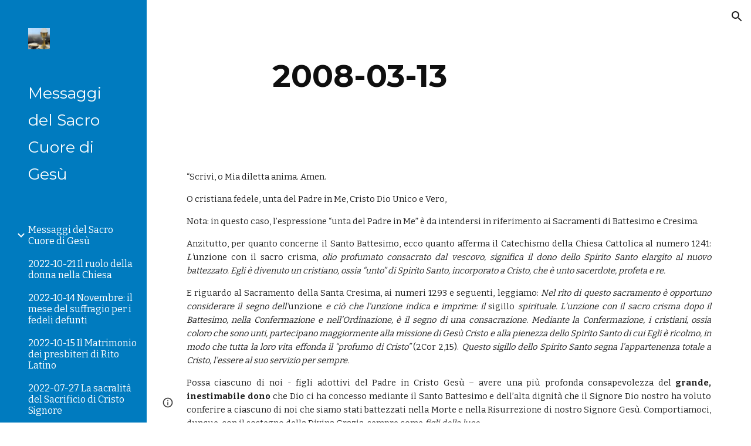

--- FILE ---
content_type: text/html; charset=utf-8
request_url: https://www.messaggidelsacrocuore.it/messaggi-del-sacro-cuore-per-le-anime-consacrate-fascicolo-dell-anno-di-grazia-2008/2008-03-13
body_size: 62265
content:
<!DOCTYPE html><html lang="en-US" itemscope itemtype="http://schema.org/WebPage"><head><script nonce="UmNNlCr9Wp_XGTuz6GeqlA">window['ppConfig'] = {productName: '6b8ce7c01e3dacd3d2c7a8cd322ff979', deleteIsEnforced:  false , sealIsEnforced:  false , heartbeatRate:  0.5 , periodicReportingRateMillis:  60000.0 , disableAllReporting:  false };(function(){'use strict';function k(a){var b=0;return function(){return b<a.length?{done:!1,value:a[b++]}:{done:!0}}}function l(a){var b=typeof Symbol!="undefined"&&Symbol.iterator&&a[Symbol.iterator];if(b)return b.call(a);if(typeof a.length=="number")return{next:k(a)};throw Error(String(a)+" is not an iterable or ArrayLike");}var m=typeof Object.defineProperties=="function"?Object.defineProperty:function(a,b,c){if(a==Array.prototype||a==Object.prototype)return a;a[b]=c.value;return a};
function n(a){a=["object"==typeof globalThis&&globalThis,a,"object"==typeof window&&window,"object"==typeof self&&self,"object"==typeof global&&global];for(var b=0;b<a.length;++b){var c=a[b];if(c&&c.Math==Math)return c}throw Error("Cannot find global object");}var p=n(this);function q(a,b){if(b)a:{var c=p;a=a.split(".");for(var d=0;d<a.length-1;d++){var e=a[d];if(!(e in c))break a;c=c[e]}a=a[a.length-1];d=c[a];b=b(d);b!=d&&b!=null&&m(c,a,{configurable:!0,writable:!0,value:b})}}
q("Object.is",function(a){return a?a:function(b,c){return b===c?b!==0||1/b===1/c:b!==b&&c!==c}});q("Array.prototype.includes",function(a){return a?a:function(b,c){var d=this;d instanceof String&&(d=String(d));var e=d.length;c=c||0;for(c<0&&(c=Math.max(c+e,0));c<e;c++){var f=d[c];if(f===b||Object.is(f,b))return!0}return!1}});
q("String.prototype.includes",function(a){return a?a:function(b,c){if(this==null)throw new TypeError("The 'this' value for String.prototype.includes must not be null or undefined");if(b instanceof RegExp)throw new TypeError("First argument to String.prototype.includes must not be a regular expression");return this.indexOf(b,c||0)!==-1}});function r(a,b,c){a("https://csp.withgoogle.com/csp/proto/"+encodeURIComponent(b),JSON.stringify(c))}function t(){var a;if((a=window.ppConfig)==null?0:a.disableAllReporting)return function(){};var b,c,d,e;return(e=(b=window)==null?void 0:(c=b.navigator)==null?void 0:(d=c.sendBeacon)==null?void 0:d.bind(navigator))!=null?e:u}function u(a,b){var c=new XMLHttpRequest;c.open("POST",a);c.send(b)}
function v(){var a=(w=Object.prototype)==null?void 0:w.__lookupGetter__("__proto__"),b=x,c=y;return function(){var d=a.call(this),e,f,g,h;r(c,b,{type:"ACCESS_GET",origin:(f=window.location.origin)!=null?f:"unknown",report:{className:(g=d==null?void 0:(e=d.constructor)==null?void 0:e.name)!=null?g:"unknown",stackTrace:(h=Error().stack)!=null?h:"unknown"}});return d}}
function z(){var a=(A=Object.prototype)==null?void 0:A.__lookupSetter__("__proto__"),b=x,c=y;return function(d){d=a.call(this,d);var e,f,g,h;r(c,b,{type:"ACCESS_SET",origin:(f=window.location.origin)!=null?f:"unknown",report:{className:(g=d==null?void 0:(e=d.constructor)==null?void 0:e.name)!=null?g:"unknown",stackTrace:(h=Error().stack)!=null?h:"unknown"}});return d}}function B(a,b){C(a.productName,b);setInterval(function(){C(a.productName,b)},a.periodicReportingRateMillis)}
var D="constructor __defineGetter__ __defineSetter__ hasOwnProperty __lookupGetter__ __lookupSetter__ isPrototypeOf propertyIsEnumerable toString valueOf __proto__ toLocaleString x_ngfn_x".split(" "),E=D.concat,F=navigator.userAgent.match(/Firefox\/([0-9]+)\./),G=(!F||F.length<2?0:Number(F[1])<75)?["toSource"]:[],H;if(G instanceof Array)H=G;else{for(var I=l(G),J,K=[];!(J=I.next()).done;)K.push(J.value);H=K}var L=E.call(D,H),M=[];
function C(a,b){for(var c=[],d=l(Object.getOwnPropertyNames(Object.prototype)),e=d.next();!e.done;e=d.next())e=e.value,L.includes(e)||M.includes(e)||c.push(e);e=Object.prototype;d=[];for(var f=0;f<c.length;f++){var g=c[f];d[f]={name:g,descriptor:Object.getOwnPropertyDescriptor(Object.prototype,g),type:typeof e[g]}}if(d.length!==0){c=l(d);for(e=c.next();!e.done;e=c.next())M.push(e.value.name);var h;r(b,a,{type:"SEAL",origin:(h=window.location.origin)!=null?h:"unknown",report:{blockers:d}})}};var N=Math.random(),O=t(),P=window.ppConfig;P&&(P.disableAllReporting||P.deleteIsEnforced&&P.sealIsEnforced||N<P.heartbeatRate&&r(O,P.productName,{origin:window.location.origin,type:"HEARTBEAT"}));var y=t(),Q=window.ppConfig;if(Q)if(Q.deleteIsEnforced)delete Object.prototype.__proto__;else if(!Q.disableAllReporting){var x=Q.productName;try{var w,A;Object.defineProperty(Object.prototype,"__proto__",{enumerable:!1,get:v(),set:z()})}catch(a){}}
(function(){var a=t(),b=window.ppConfig;b&&(b.sealIsEnforced?Object.seal(Object.prototype):b.disableAllReporting||(document.readyState!=="loading"?B(b,a):document.addEventListener("DOMContentLoaded",function(){B(b,a)})))})();}).call(this);
</script><meta charset="utf-8"><script nonce="UmNNlCr9Wp_XGTuz6GeqlA">var DOCS_timing={}; DOCS_timing['sl']=new Date().getTime();</script><script nonce="UmNNlCr9Wp_XGTuz6GeqlA">function _DumpException(e) {throw e;}</script><script data-id="_gd" nonce="UmNNlCr9Wp_XGTuz6GeqlA">window.WIZ_global_data = {"K1cgmc":"%.@.[null,null,null,[1,1,[1769738995,307702000],4],null,25]]","nQyAE":{}};</script><script nonce="UmNNlCr9Wp_XGTuz6GeqlA">_docs_flag_initialData={"atari-emtpr":false,"atari-eibrm":false,"atari-etm":false,"docs-text-usc":true,"atari-bae":false,"docs-text-etsrdpn":false,"docs-text-etsrds":false,"docs-text-endes":false,"docs-text-escpv":true,"docs-text-ecfs":false,"docs-text-eetxp":false,"docs-text-ettctvs":false,"docs-text-escoubs":false,"docs-text-escivs":false,"docs-text-escitrbs":false,"docs-text-eiosmc":false,"docs-text-etb":false,"docs-text-esbefr":false,"docs-etshc":false,"docs-text-tbcb":2.0E7,"docs-efsmsdl":false,"docs-text-etof":false,"docs-text-ehlb":false,"docs-text-dwit":false,"docs-text-elawp":false,"docs-eec":true,"docs-esff":false,"docs-idu":false,"docs-sup":"","docs-dli":false,"docs-liap":"/naLogImpressions","ilcm":{"eui":"AHKXmL2FFo_wAD86r-bctcxA7rPqRJcsHkUnKbzAMtCxUDeh1jV5KIceEErBFEkmtssTrf19qRum","je":1,"sstu":1769821808244515,"si":"CKPuyIHMtJIDFXEDbwYdOD4Q-g","gsc":null,"ei":[5703839,5704621,5706832,5706836,5738513,5738529,5740798,5740814,5743108,5743124,5747265,5758807,5758823,5762243,5762259,5773662,5773678,5774836,5774852,5776501,5776517,5784931,5784947,5784951,5784967,14101306,14101502,14101510,14101534,49472063,49472071,49643568,49643576,49644015,49644023,49769337,49769345,49822921,49822929,49823164,49823172,49833462,49833470,49842855,49842863,49924706,49924714,50266222,50266230,50273528,50273536,50297076,50297084,50549555,50549563,50561343,50561351,50586962,50586970,70971256,70971264,71079938,71079946,71085241,71085249,71120968,71120976,71387889,71387897,71465947,71465955,71501423,71501431,71528597,71528605,71530083,71530091,71544834,71544842,71546425,71546433,71642103,71642111,71658040,71658048,71659813,71659821,71689860,71689868,71710040,71710048,71742921,71742937,71798420,71798436,71798440,71798456,71825383,71825391,71855010,71855018,71897827,71897835,71960540,71960548,94327671,94327679,94333153,94333161,94353368,94353376,94434257,94434265,94507744,94507752,94523168,94523176,94624865,94624873,94629757,94629765,94660795,94660803,94661802,94661810,94692298,94692306,94744856,94744864,94785229,94785237,94864653,94864661,94904089,94904097,94918952,94918960,95087186,95087194,95112873,95112881,95135933,95135941,95314802,95314810,95317482,95317490,99251983,99251991,99265946,99265954,99338440,99338448,99368792,99368800,99402331,99402339,99440853,99440861,99457807,99457815,101508355,101508363,101519280,101519288,101562406,101562414,101631191,101631199,101659254,101659262,101687117,101687125,101754342,101754350,101836971,101836979,101837416,101837424,101855239,101855247,101887674,101887682,101917185,101917193,101922739,101922747,101922880,101922888,101933491,101933499,102030642,102030650,102044278,102044286,102059541,102059549,102070930,102070938,102074087,102074095,102146687,102146695,102161447,102161455,102198282,102198290,102199034,102199050,102244489,102244497,102249831,102262249,102262257,102280628,102280636,102287864,102287872,102343036,102343044,102343380,102343388,102402679,102402687,102428666,102428674,102430621,102430629,102469860,102469868,102515093,102515098,102517339,102517344,102673365,102685384,102685389,102690600,102690608,102691157,102691162,102718390,102721209,102721214,102741226,102741234,102762315,102762323,102787553,102807790,102807798,102867835,102867843,102883758,102883766,102887236,102887244,102903660,102903668,102909750,102909755,102921493,102921501,102925819,102925827,102926523,102926531,102932587,102932595,102944189,102944194,102944268,102944273,102944503,102944508,102944582,102944587,102944680,102944685,102944785,102944790,102956685,102956693,102969762,102969770,102972669,102972677,102973360,102973368,102984172,102984180,102988272,102988277,102988689,102988694,103011418,103011426,103176010,103176018,103176419,103176427,103286444,103286452,103288306,103288314,103289103,103289108,103289273,103289278,103296034,103296042,103326407,103326415,103343830,103343838,103354296,103354304,103354852,103354860,103355353,103355361,103355643,103355651,104530129,104573899,104573907,104575332,104575337,104575491,104575496,104575691,104575696,104615595,104615603,104661247,104661255,104663867,104663883,104699504,104699512,104761751,104761759,104764124,104764132,104801546,104801554,104869084,104869092,104874944,104874960,104907811,104907819,104940397,104940405,104962265,104976617,104976625,104983169,104983177,105072273,105072281,105082097,105082105,105112583,105112588,105114679,105114687,105120751,105120767,105140245,105140253,105143309,105143317,105180894,105180902,105276179,105276184,105283687,105283695,105292835,105292843,105293726,105293734,105302073,105302081,105346285,105346293,105360418,105360426,105360882,105360890,105373824,105373832,105393811,105393819,105439171,105439179,115509982,115509990,115533919,115533924,115626258,115626266,115626439,115626447,115669258,115669266,115748247,115748252,115769458,115769466,115786272,115786280,115818444,115818449,115895896,115895904,115909741,115909749,115936304,115936312,115990671,115990679,115996281,115996289,116059345,116059353,116068898,116068906,116095154,116095162,116176809,116176817,116179574,116179582,116221334,116221342,116235476,116235481,116276461,116276469,116307750,116361222,116407665,116416034,116416042,116421291,116421299,116425644,116428888,116448407,116449516,116470832,116479002,116479007,116483680,116483688,116495787,116496398,116498664,116503941,116503958,116542683,116550348,116567571,116567576,116593749,116613094,116613710,116670655,116680301,116680309,116685398,116685789,116704081,116704120,116714309,116714312,116771113,116771117,116813305,116840681,116840686,116874913,116877099,116919494,116923675,116924992,116980487,116980495,117021158,117021174,117026878,117026879,117037621,117037625,117047983,117047991,117166647],"crc":0,"cvi":[]},"docs-ccdil":false,"docs-eil":true,"info_params":{},"buildLabel":"editors.sites-viewer-frontend_20260126.02_p4","docs-show_debug_info":false,"atari-jefp":"/_/view/jserror","docs-jern":"view","atari-rhpp":"/_/view","docs-ecuach":false,"docs-cclt":2033,"docs-ecci":true,"docs-esi":false,"docs-efypr":true,"docs-eyprp":true,"docs-li":"104240","docs-trgthnt":"","docs-etmhn":false,"docs-thnt":"","docs-hbt":[],"docs-hdet":["nMX17M8pQ0kLUkpsP190WPbQDRJQ","17hED8kG50kLUkpsP190TThQn3DA","BDNZR4PXx0kLUkpsP190SJtNPkYt","Etj5wJCQk0kLUkpsP190NwiL8UMa","xCLbbDUPA0kLUkpsP190XkGJiPUm","2NUkoZehW0kLUkpsP190UUNLiXW9","yuvYtd5590kLUkpsP190Qya5K4UR","ZH4rzt2uk0kLUkpsP190UDkF5Bkq","uQUQhn57A0kLUkpsP190WHoihP41","93w8zoRF70kLUkpsP190TxXbtSeV","fAPatjr1X0kLUkpsP190SaRjNRjw","T4vgqqjK70kLUkpsP190ScPehgAW","JyFR2tYWZ0kLUkpsP190Rn3HzkxT","ufXj7vmeJ0kLUkpsP190QURhvJn2","KFks7UeZ30kLUkpsP190UUMR6cvh","LcTa6EjeC0kLUkpsP190RKgvW5qi","s3UFcjGjt0kLUkpsP190Z45ftWRr","o99ewBQXy0kLUkpsP190Nq2qr6tf","PHVyy5uSS0kLUkpsP190SUsYo8gQ","yZn21akid0iSFTCbiEB0WPiGEST3","h2TtqzmQF0kLUkpsP190YPJiQt7p","MZi9vb5UC0kLUkpsP190ReUhvVjy","dSR6SPjB80kLUkpsP190Y3xHa9qA","Bz6B7VmLu0kLUkpsP190W3FeobP7","AiLoubzsd0kLUkpsP190XtYNPgYT","2J3DVQoVh0kLUkpsP190R5wShSrC","MLmbZasLS0kLUkpsP190YHf6Zjsf","S1T4ezMsZ0kLUkpsP190U6GfQUxi","LwAAPYPwi0kLUkpsP190TR4aaiFR","zZpS7TtwA0kLUkpsP190SJfhmHn8","N5u4VeWhx0iSFTCbiEB0VUTNdX6g","XM16tjwrD0iSFTCbiEB0NfzvTeuU","ybYTJk1eD0iSFTCbiEB0QV4rkzSF","TgXar1TSG0iSFTCbiEB0SsXMaKuP","JYfGDkExa0iSFTCbiEB0TTQnEDtH","2i9JBUZ3w0iSFTCbiEB0RytbUoNq","pgvTVXNKa0iSFTCbiEB0ShqmBTMR","NsVnd81bW0iSFTCbiEB0RhcXEK9M","rTQirATnb0iSFTCbiEB0W5cPcA7D","wNyww2Syr0iSFTCbiEB0Pzsbemba","DVdpfbqGj0iSFTCbiEB0RP4dMdFg","WKN3dsuG20iSFTCbiEB0NtEYhMK7","S5iPRteXX0iSFTCbiEB0YkMazE6h","6hmou1AcB0iSFTCbiEB0R9rZWXdz","wvo4NcLUj0iSFTCbiEB0Tt7mcVxE","HWuSeN2AB0iSFTCbiEB0PoBwHT2F","rMLvYG5Cd0iSFTCbiEB0VMB6o5sk","EnxXFzAMR0iSFTCbiEB0NxWnFJEU","rTcCMw3BM0mHq3jmV6o0RHeAExRK","HUYzfGVRa0mHq3jmV6o0Uxe2caXK","1XYMmM1Cu0mHq3jmV6o0Z3pEi8xm","xHhMJiXiV0mHq3jmV6o0WB8WinyM","xwSFpxEiU0mHq3jmV6o0PcnvcKmd","4MBkBg26q0mHq3jmV6o0QeKPRMpY","y5g8iW2T80mHq3jmV6o0Nr8SAj4C","W9YRKy3Lb0iSFTCbiEB0Xfs1EfPr","Ed3nhrN8D0iSFTCbiEB0RN4bJ53y","zxDKY7PC10iSFTCbiEB0UDYPJwDZ","bhEyDmbwi0mHq3jmV6o0TngCF1v2","6rKYZ6uHA0mHq3jmV6o0TeDZjgB8","71Deousgx0mHq3jmV6o0WXBQiyzi","sVEZbUAa70mHq3jmV6o0TNq1M7FF","8ZPFZT5nG0mHq3jmV6o0PJ5yoVh4","P55v8p4Lk0mHq3jmV6o0VjggjHMV","QqnZoz9ko0mHq3jmV6o0QskzBcHn","6nr31z9Wv0mERqSGkGf0VhuvAXWC","RLHeYNm410mERqSGkGf0Y817EUFK","vmx68XtfJ0mERqSGkGf0RCUBfsQr","687J7yD1q0mERqSGkGf0RVmMYHo1","qwhWQy8Zi0mERqSGkGf0W2tdypUF","wF8Sk241e0mERqSGkGf0YNtN6gpV","ijUhdx2QN0mERqSGkGf0TSD26iBJ","3iBLaMnuG0mERqSGkGf0VdY8XuLS","cFR77YEGo0iSFTCbiEB0PcMDWjX2","evUYuNCS80mERqSGkGf0Psi8j3Dw","soWncRV7C0mERqSGkGf0PZheXrWA","TvjoiCaar0mERqSGkGf0S9qS5adj","txL54xWLC0mERqSGkGf0XoEGTvCu","MP3EsW1un0mERqSGkGf0QDkfTxat","N1q4Y3fqz0mERqSGkGf0W1oPWWoc","pnKWhXiJi0mERqSGkGf0RDJejrBm","uLoGBsxEp0mERqSGkGf0Umz4HBC5","ffZmMGtYT0suK1NZr2K0QUxSzEMN","NagbcZWyB0suK1NZr2K0SJmfmJ3n","KMcLKvubv0suK1NZr2K0PLMUJ7zr","a13ejFS5i0suK1NZr2K0WzewY5tP","pZ1hXv7ve0suK1NZr2K0U5qoNhyU","pwLDucJZU0ezFcgqx310NgtmYpbV","TCKDVQ6J0Bn3gbW4AcZC0PQKypCa","Z7vabQzZ0Bn3gbW4AcZC0TfvmSab","UUNcLtsso0mERqSGkGf0Uwg2tMZa","wYCZkqoz10fBWirfAym0S1sADKbJ"],"docs-hunds":false,"docs-hae":"PROD","docs-ehn":false,"docs-epq":true,"docs-upap":"/_/view/prefs"}; _docs_flag_cek= null ; if (window['DOCS_timing']) {DOCS_timing['ifdld']=new Date().getTime();}</script><meta name="viewport" content="width=device-width, initial-scale=1"><meta http-equiv="X-UA-Compatible" content="IE=edge"><meta name="referrer" content="strict-origin-when-cross-origin"><link rel="icon" href="https://ssl.gstatic.com/atari/images/public/favicon.ico"><meta property="og:title" content="Messaggi del Sacro Cuore di Gesù - 2008-03-13"><meta property="og:type" content="website"><meta property="og:url" content="https://www.messaggidelsacrocuore.it/messaggi-del-sacro-cuore-per-le-anime-consacrate-fascicolo-dell-anno-di-grazia-2008/2008-03-13"><meta property="og:description" content="
“Scrivi, o Mia diletta anima. Amen.
O cristiana fedele, unta del Padre in Me, Cristo Dio Unico e Vero,
 
Nota: in questo caso, l’espressione “unta del Padre in Me” è da intendersi in riferimento ai Sacramenti di Battesimo e Cresima.
Anzitutto, per quanto concerne il Santo Battesimo, ecco quanto"><meta itemprop="name" content="Messaggi del Sacro Cuore di Gesù - 2008-03-13"><meta itemprop="description" content="
“Scrivi, o Mia diletta anima. Amen.
O cristiana fedele, unta del Padre in Me, Cristo Dio Unico e Vero,
 
Nota: in questo caso, l’espressione “unta del Padre in Me” è da intendersi in riferimento ai Sacramenti di Battesimo e Cresima.
Anzitutto, per quanto concerne il Santo Battesimo, ecco quanto"><meta itemprop="url" content="https://www.messaggidelsacrocuore.it/messaggi-del-sacro-cuore-per-le-anime-consacrate-fascicolo-dell-anno-di-grazia-2008/2008-03-13"><meta itemprop="thumbnailUrl" content="https://lh3.googleusercontent.com/sitesv/APaQ0SQ_Z494yFlfg2bhxa8EoYBcpSu2T9P7ppy_JEsbGExOA6Uo2M0fmCVxqfM-UabaJWsw_7YrSutCXbzBh4f14k_pf9nYFoGzGb9H2IHi04toO2FXjrxTIbCeRjkl2e_cEt7OxoY_0SGI3GjTh3fI9aB786ENk7lGD3Q=w16383"><meta itemprop="image" content="https://lh3.googleusercontent.com/sitesv/APaQ0SQ_Z494yFlfg2bhxa8EoYBcpSu2T9P7ppy_JEsbGExOA6Uo2M0fmCVxqfM-UabaJWsw_7YrSutCXbzBh4f14k_pf9nYFoGzGb9H2IHi04toO2FXjrxTIbCeRjkl2e_cEt7OxoY_0SGI3GjTh3fI9aB786ENk7lGD3Q=w16383"><meta itemprop="imageUrl" content="https://lh3.googleusercontent.com/sitesv/APaQ0SQ_Z494yFlfg2bhxa8EoYBcpSu2T9P7ppy_JEsbGExOA6Uo2M0fmCVxqfM-UabaJWsw_7YrSutCXbzBh4f14k_pf9nYFoGzGb9H2IHi04toO2FXjrxTIbCeRjkl2e_cEt7OxoY_0SGI3GjTh3fI9aB786ENk7lGD3Q=w16383"><meta property="og:image" content="https://lh3.googleusercontent.com/sitesv/APaQ0SQ_Z494yFlfg2bhxa8EoYBcpSu2T9P7ppy_JEsbGExOA6Uo2M0fmCVxqfM-UabaJWsw_7YrSutCXbzBh4f14k_pf9nYFoGzGb9H2IHi04toO2FXjrxTIbCeRjkl2e_cEt7OxoY_0SGI3GjTh3fI9aB786ENk7lGD3Q=w16383"><link href="https://fonts.googleapis.com/css?family=Montserrat%3A400%2C700%7CBitter%3A400%2C700&display=swap" rel="stylesheet" nonce="Y5GRB6JQIiZqTngKM1vwjA"><link href="https://fonts.googleapis.com/css?family=Google+Sans:400,500|Roboto:300,400,500,700|Source+Code+Pro:400,700&display=swap" rel="stylesheet" nonce="Y5GRB6JQIiZqTngKM1vwjA"><script nonce="UmNNlCr9Wp_XGTuz6GeqlA">(function() {var img = new Image().src = "https://ssl.gstatic.com/atari/images/results-not-loaded.svg";})();</script><link rel="stylesheet" href="https://www.gstatic.com/_/atari/_/ss/k=atari.vw.s8aMlimGPLs.L.W.O/am=AAgGEA/d=1/rs=AGEqA5mOdMkqOcyzJXTt0zzr6sU1Jn4qDA" data-id="_cl" nonce="Y5GRB6JQIiZqTngKM1vwjA"><script nonce="UmNNlCr9Wp_XGTuz6GeqlA"></script><title>Messaggi del Sacro Cuore di Gesù - 2008-03-13</title><style jsname="ptDGoc" nonce="Y5GRB6JQIiZqTngKM1vwjA">.ImnMyf{background-color: rgba(255,255,255,1); color: rgba(33,33,33,1);}.Vs12Bd{background-color: rgba(240,240,240,1); color: rgba(33,33,33,1);}.S5d9Rd{background-color: rgba(58,58,58,1); color: rgba(255,255,255,1);}.O13XJf{height: 340px;}.O13XJf .IFuOkc{background-image: url(https://ssl.gstatic.com/atari/images/vision-header.jpg);}.O13XJf .IFuOkc:before{background-color: rgba(31,31,31,1); opacity: 0.5; display: block;}.O13XJf .zfr3Q{color: rgba(255,255,255,1);}.O13XJf .qnVSj{color: rgba(255,255,255,1);}.O13XJf .Glwbz{color: rgba(255,255,255,1);}.O13XJf .qLrapd{color: rgba(255,255,255,1);}.O13XJf .aHM7ed{color: rgba(255,255,255,1);}.O13XJf .NHD4Gf{color: rgba(255,255,255,1);}.O13XJf .QmpIrf{background-color: rgba(255,255,255,1); border-color: rgba(0,0,0,1); color: rgba(0,0,0,1); font-family: Bitter; font-size: 11pt; line-height: normal;}@media only screen and (max-width: 479px){.O13XJf .QmpIrf{font-size: 11pt;}}@media only screen and (min-width: 480px) and (max-width: 767px){.O13XJf .QmpIrf{font-size: 11pt;}}@media only screen and (max-width: 479px){.O13XJf{height: 250px;}}.SBrW1{height: 430px; padding-bottom: 120px; padding-top: 120px;}@media only screen and (min-width: 1280px){.yMcSQd .SBrW1{padding-bottom: 120px; padding-top: 176px;}}@media only screen and (max-width: 1279px){.Ly6Unf .SBrW1{padding-bottom: 120px; padding-top: 176px;}}.Wew9ke{fill: rgba(255,255,255,1);}.fOU46b .KJll8d{background-color: rgba(255,255,255,1);}.fOU46b .tCHXDc{color: rgba(255,255,255,1);}.fOU46b .iWs3gf.chg4Jd:focus{background-color: rgba(255,255,255,0.1199999973);}.fOU46b .G8QRnc .tCHXDc{color: rgba(255,255,255,1);}.fOU46b .G8QRnc .iWs3gf.chg4Jd:focus{background-color: rgba(255,255,255,0.1199999973);}.fOU46b .aCIEDd .tCHXDc{color: rgba(255,255,255,1);}.fOU46b .aCIEDd .iWs3gf.chg4Jd:focus{background-color: rgba(255,255,255,0.1199999973);}@media only screen and (min-width: 1280px){.b2Iqye.fOU46b .G8QRnc .tCHXDc{color: rgba(33,33,33,1);}}.b2Iqye.fOU46b .iWs3gf.chg4Jd:focus{background-color: rgba(33,33,33,0.1199999973);}@media only screen and (min-width: 1280px){.b2Iqye.fOU46b .aCIEDd .tCHXDc{color: rgba(0,0,0,1);}}.b2Iqye.fOU46b .iWs3gf.chg4Jd:focus{background-color: rgba(0,0,0,0.1199999973);}@media only screen and (min-width: 1280px){.XeSM4.b2Iqye.fOU46b .LBrwzc .tCHXDc{color: rgba(255,255,255,1);}}.XeSM4.b2Iqye.fOU46b .LBrwzc .iWs3gf.chg4Jd:focus{background-color: rgba(255,255,255,0.1199999973);}@media only screen and (min-width: 1280px){.KuNac.b2Iqye.fOU46b .GBy4H .tCHXDc{color: rgba(33,33,33,1);}}.KuNac.b2Iqye.fOU46b .iWs3gf.chg4Jd:focus{background-color: rgba(33,33,33,0.1199999973);}@media only screen and (min-width: 1280px){.fOU46b .XeSM4 .tCHXDc{color: rgba(255,255,255,1);}}.fOU46b .XeSM4 .iWs3gf.chg4Jd:focus{background-color: rgba(255,255,255,0.1199999973);}@media only screen and (min-width: 1280px){.fOU46b .KuNac .tCHXDc{color: rgba(33,33,33,1);}}.fOU46b .KuNac .iWs3gf.chg4Jd:focus{background-color: rgba(33,33,33,0.1199999973);}.fOU46b .YTv4We.chg4Jd:focus:before{border-color: rgba(255,255,255,1); display: block;}.fOU46b .zDUgLc{opacity: 1;}.fOU46b .LBrwzc .zDUgLc{border-bottom-style: none;}.YSH9J{color: rgba(255,255,255,1);}.oNsfjf{color: rgba(255,255,255,1);}.wgxiMe{background-color: rgba(0,123,191,1);}.JzO0Vc{background-color: rgba(0,123,191,1);}.M63kCb{background-color: rgba(255,255,255,1);}.zfr3Q{font-family: Bitter; color: rgba(33,33,33,1); font-size: 11pt; line-height: 1.6; margin-top: 15px;}.qnVSj{color: rgba(33,33,33,1);}.Glwbz{color: rgba(33,33,33,1);}.dhtgD{text-decoration: underline;}.dhtgD:hover{opacity: 0.7;}.dhtgD:active{opacity: 0.7;}.yaqOZd .duRjpb:not(.TYR86d):not(.Ap4VC):first-child{padding-top: 13px;}.yaqOZd .duRjpb:not(.TYR86d):first-of-type{padding-top: 13px;}.yaqOZd .duRjpb:not(.TYR86d):last-child{padding-bottom: 13px;}.duRjpb{font-family: Montserrat; font-size: 34pt; line-height: 1.2; font-weight: 700; color: rgba(51,103,214,1);}.duRjpb:not(.TYR86d){margin-top: 30px; padding-top: 13px; padding-bottom: 13px; border-bottom-color: rgba(240,240,240,1); border-top-color: rgba(240,240,240,1); border-bottom-style: solid; border-top-style: solid; border-bottom-width: 5px; border-top-width: 5px;}.Ap4VC{margin-bottom: -30px;}.qLrapd{color: rgba(51,103,214,1);}.JYVBee{font-family: Bitter; font-size: 21pt; line-height: 1.25; font-weight: 700; margin-top: 25px; color: rgba(33,33,33,1);}.CobnVe{margin-bottom: -25px;}.aHM7ed{color: rgba(33,33,33,1);}.OmQG5e{font-family: Bitter; font-size: 15pt; line-height: 1.25; margin-top: 20px; font-weight: 700; color: rgba(51,103,214,1);}.GV3q8e{margin-bottom: -20px;}.NHD4Gf{color: rgba(51,103,214,1);}.duRjpb .OUGEr{color: rgba(51,103,214,1);}.JYVBee .OUGEr{color: rgba(33,33,33,1);}.OmQG5e .OUGEr{color: rgba(51,103,214,1);}.TMjjoe{font-family: Montserrat; font-size: 9pt; line-height: 1.2; margin-top: 0px;}.Zjiec{font-family: Montserrat; font-weight: 400; font-size: 20pt; line-height: 1.75; margin-top: 48px; margin-left: 48px; margin-bottom: 62px; margin-right: 32px;}.XMyrgf{margin-top: 48px; margin-left: 48px; margin-bottom: 0px; margin-right: 32px;}.PsKE7e{font-family: Bitter; font-weight: 400; font-size: 12pt;}.IKA38e{border-left-width: 8px; border-left-style: solid; border-left-color: transparent;}.lhZOrc{color: 0.6; border-left-color: rgba(255,255,255,1); font-weight: 700;}.rysYnb .mohMlc{padding-left: 24px;}.Mz8gvb{color: rgba(255,255,255,1);}.LBrwzc .YSH9J{color: rgba(33,33,33,1);}.LBrwzc .oNsfjf{color: rgba(33,33,33,1);}.LBrwzc .KJll8d{background-color: rgba(33,33,33,1);}.LBrwzc .YTv4We.chg4Jd:focus:before{border-color: rgba(33,33,33,1); display: block;}.LBrwzc .Mz8gvb{color: rgba(33,33,33,1);}.LBrwzc .wgxiMe{background-color: rgba(255,255,255,1);}.LBrwzc .lhZOrc{border-left-color: rgba(0,123,191,1);}.LBrwzc .M9vuGd{border-bottom-color: rgba(0,123,191,1);}.LBrwzc .Mz8gvb{color: rgba(33,33,33,1);}.LBrwzc .zDUgLc{border-bottom-color: rgba(204,204,204,1); border-bottom-width: 1px; border-bottom-style: solid;}.GBy4H .oNsfjf{color: rgba(255,255,255,1);}.GBy4H .YSH9J{color: rgba(255,255,255,1);}.GBy4H .Mz8gvb{color: rgba(255,255,255,1);}.GBy4H .wgxiMe{background-color: rgba(0,0,0,1);}.GBy4H .M9vuGd{border-bottom-color: rgba(255,255,255,1);}.GBy4H .Mz8gvb{color: rgba(255,255,255,1);}.TlfmSc{font-family: Montserrat; font-weight: 400; font-size: 15pt; line-height: 1.33;}.jgXgSe{font-family: Bitter; font-weight: 400; font-size: 12pt; line-height: 28px;}.u5fiyc{line-height: 28px;}.IKA38e{padding-left: 28px; margin-top: 20px;}.hDrhEe{font-family: Bitter; font-weight: 400;}.iwQgFb{height: 2px; margin-top: 8px; background-color: rgba(0,0,0,0.150000006);}.ySLm4c{font-family: Bitter;}.CbiMKe{background-color: rgba(0,123,191,1);}.QmpIrf{background-color: rgba(0,123,191,1); border-color: rgba(255,255,255,1); color: rgba(255,255,255,1); font-family: Bitter; font-size: 11pt; line-height: normal;}.qeLZfd:before{background-color: rgba(240,240,240,1); display: block;}.qeLZfd .iwQgFb{background-color: rgba(0,123,191,1);}.qeLZfd .zfr3Q{color: rgba(33,33,33,1);}.qeLZfd .qnVSj{color: rgba(33,33,33,1);}.qeLZfd .Glwbz{color: rgba(33,33,33,1);}.qeLZfd .duRjpb{border-bottom-color: rgba(255,255,255,1); border-top-color: rgba(255,255,255,1); color: rgba(51,103,214,1);}.qeLZfd .qLrapd{color: rgba(51,103,214,1);}.qeLZfd .JYVBee{color: rgba(33,33,33,1);}.qeLZfd .aHM7ed{color: rgba(33,33,33,1);}.qeLZfd .OmQG5e{color: rgba(51,103,214,1);}.qeLZfd .NHD4Gf{color: rgba(51,103,214,1);}.qeLZfd .duRjpb .OUGEr{color: rgba(51,103,214,1);}.qeLZfd .JYVBee .OUGEr{color: rgba(33,33,33,1);}.qeLZfd .OmQG5e .OUGEr{color: rgba(51,103,214,1);}.lQAHbd:before{background-color: rgba(58,58,58,1); display: block;}.lQAHbd .iwQgFb{background-color: rgba(51,103,214,1);}.lQAHbd .QmpIrf{background-color: rgba(255,255,255,1); border-color: rgba(0,0,0,1); color: rgba(0,0,0,1); font-family: Bitter; font-size: 11pt; line-height: normal;}.lQAHbd .CbiMKe{background-color: rgba(255,255,255,1);}@media only screen and (max-width: 479px){.lQAHbd .QmpIrf{font-size: 11pt;}}@media only screen and (min-width: 480px) and (max-width: 767px){.lQAHbd .QmpIrf{font-size: 11pt;}}.lQAHbd .zfr3Q{color: rgba(255,255,255,1);}.lQAHbd .qnVSj{color: rgba(255,255,255,1);}.lQAHbd .Glwbz{color: rgba(255,255,255,1);}.lQAHbd .duRjpb{color: rgba(255,255,255,1); border-top-color: rgba(48,48,48,1); border-bottom-color: rgba(48,48,48,1);}.lQAHbd .qLrapd{color: rgba(255,255,255,1);}.lQAHbd .JYVBee{color: rgba(255,255,255,1);}.lQAHbd .aHM7ed{color: rgba(255,255,255,1);}.lQAHbd .OmQG5e{color: rgba(255,255,255,1);}.lQAHbd .NHD4Gf{color: rgba(255,255,255,1);}.lQAHbd .OUGEr{color: rgba(255,255,255,1);}.LB7kq{padding-bottom: 56px; padding-top: 56px;}@media only screen and (max-width: 479px){.LB7kq{padding-bottom: 28px; padding-top: 28px;}}@media only screen and (min-width: 1280px){.yMcSQd .LB7kq{padding-bottom: 56px; padding-top: 112px;}}@media only screen and (min-width: 1280px){.yMcSQd .tCHXDc{color: rgba(255,255,255,1);}}.yMcSQd .iWs3gf.chg4Jd:focus{background-color: rgba(255,255,255,0.1199999973);}@media only screen and (min-width: 1280px){.yMcSQd .LBrwzc .tCHXDc{color: rgba(33,33,33,1);}}.yMcSQd .LBrwzc .iWs3gf.chg4Jd:focus{background-color: rgba(33,33,33,0.1199999973);}@media only screen and (min-width: 1280px){.yMcSQd .GBy4H .tCHXDc{color: rgba(255,255,255,1);}}.yMcSQd .GBy4H .iWs3gf.chg4Jd:focus{background-color: rgba(255,255,255,0.1199999973);}@media only screen and (min-width: 1280px){.KuNac.yMcSQd .GBy4H .tCHXDc{color: rgba(255,255,255,1);}}.KuNac.yMcSQd .GBy4H .iWs3gf.chg4Jd:focus{background-color: rgba(255,255,255,0.1199999973);}@media only screen and (min-width: 480px) and (max-width: 1279px){.Ly6Unf .LB7kq{padding-bottom: 56px; padding-top: 112px;}}@media only screen and (min-width: 480px) and (max-width: 1279px){.Ly6Unf .tCHXDc{color: rgba(255,255,255,1);}}.Ly6Unf .iWs3gf.chg4Jd:focus{background-color: rgba(255,255,255,0.1199999973);}@media only screen and (min-width: 480px) and (max-width: 1279px){.Ly6Unf .GBy4H .tCHXDc{color: rgba(255,255,255,1);}}.Ly6Unf .GBy4H .iWs3gf.chg4Jd:focus{background-color: rgba(255,255,255,0.1199999973);}@media only screen and (min-width: 480px) and (max-width: 1279px){.Ly6Unf .LBrwzc .tCHXDc{color: rgba(33,33,33,1);}}.Ly6Unf .LBrwzc .iWs3gf.chg4Jd:focus{background-color: rgba(33,33,33,0.1199999973);}@media only screen and (max-width: 479px){.Ly6Unf .LB7kq{padding-bottom: 28px; padding-top: 84px;}}@media only screen and (max-width: 479px){.Ly6Unf .tCHXDc{color: rgba(255,255,255,1);}}.Ly6Unf .iWs3gf.chg4Jd:focus{background-color: rgba(255,255,255,0.1199999973);}@media only screen and (max-width: 479px){.Ly6Unf .GBy4H .tCHXDc{color: rgba(255,255,255,1);}}.Ly6Unf .GBy4H .iWs3gf.chg4Jd:focus{background-color: rgba(255,255,255,0.1199999973);}@media only screen and (max-width: 479px){.Ly6Unf .LBrwzc .tCHXDc{color: rgba(33,33,33,1);}}.Ly6Unf .LBrwzc .iWs3gf.chg4Jd:focus{background-color: rgba(33,33,33,0.1199999973);}@media only screen and (min-width: 480px) and (max-width: 767px){.Ly6Unf .gk8rDe{padding-top: 84px; padding-bottom: 28px;}}@media only screen and (max-width: 479px){.Ly6Unf .gk8rDe{padding-top: 56px; padding-bottom: 0px;}}.LB7kq .duRjpb{font-size: 58pt; line-height: 1.06; font-weight: 700; margin-top: 35px; border-bottom-style: none; border-top-style: none;}@media only screen and (max-width: 479px){.LB7kq .duRjpb{font-size: 37pt;}}@media only screen and (min-width: 480px) and (max-width: 767px){.LB7kq .duRjpb{font-size: 49pt;}}.cJgDec .zfr3Q{color: rgba(255,255,255,1); border-bottom-color: rgba(255,255,255,1); border-top-color: rgba(255,255,255,1);}.cJgDec .zfr3Q .OUGEr{color: rgba(255,255,255,1);}.cJgDec .qnVSj{color: rgba(255,255,255,1);}.cJgDec .Glwbz{color: rgba(255,255,255,1);}.cJgDec .qLrapd{color: rgba(255,255,255,1);}.cJgDec .aHM7ed{color: rgba(255,255,255,1);}.cJgDec .NHD4Gf{color: rgba(255,255,255,1);}.cJgDec .IFuOkc:before{background-color: rgba(33,33,33,1); opacity: 0.5; display: block;}.cJgDec .QmpIrf{background-color: rgba(255,255,255,1); border-color: rgba(0,0,0,1); color: rgba(0,0,0,1); font-family: Bitter; font-size: 11pt; line-height: normal;}@media only screen and (max-width: 479px){.cJgDec .QmpIrf{font-size: 11pt;}}@media only screen and (min-width: 480px) and (max-width: 767px){.cJgDec .QmpIrf{font-size: 11pt;}}.tpmmCb .zfr3Q{color: rgba(15,15,15,1); border-bottom-color: rgba(15,15,15,1); border-top-color: rgba(15,15,15,1);}.tpmmCb .zfr3Q .OUGEr{color: rgba(15,15,15,1);}.tpmmCb .qnVSj{color: rgba(15,15,15,1);}.tpmmCb .Glwbz{color: rgba(15,15,15,1);}.tpmmCb .qLrapd{color: rgba(15,15,15,1);}.tpmmCb .aHM7ed{color: rgba(15,15,15,1);}.tpmmCb .NHD4Gf{color: rgba(15,15,15,1);}.tpmmCb .IFuOkc:before{background-color: rgba(255,255,255,1); display: block;}.tpmmCb .Wew9ke{fill: rgba(15,15,15,1);}.tpmmCb .QmpIrf{background-color: rgba(255,255,255,1); border-color: rgba(0,0,0,1); color: rgba(0,0,0,1); font-family: Bitter; font-size: 11pt; line-height: normal;}@media only screen and (max-width: 479px){.tpmmCb .QmpIrf{font-size: 11pt;}}@media only screen and (min-width: 480px) and (max-width: 767px){.tpmmCb .QmpIrf{font-size: 11pt;}}.gk8rDe .duRjpb{font-size: 40pt;}.gk8rDe .zfr3Q{color: rgba(15,15,15,1);}.gk8rDe .duRjpb{color: rgba(15,15,15,1);}.gk8rDe .qLrapd{color: rgba(15,15,15,1);}.gk8rDe .OmQG5e{color: rgba(15,15,15,1);}.gk8rDe .NHD4Gf{color: rgba(15,15,15,1);}.gk8rDe .QmpIrf{background-color: rgba(0,123,191,1); border-color: rgba(255,255,255,1); color: rgba(255,255,255,1); font-family: Bitter; font-size: 11pt; line-height: normal;}@media only screen and (max-width: 479px){.gk8rDe .duRjpb{font-size: 27pt;}}@media only screen and (min-width: 480px) and (max-width: 767px){.gk8rDe .duRjpb{font-size: 34pt;}}@media only screen and (max-width: 479px){.gk8rDe .QmpIrf{font-size: 11pt;}}@media only screen and (min-width: 480px) and (max-width: 767px){.gk8rDe .QmpIrf{font-size: 11pt;}}.zDUgLc{background-color: rgba(0,123,191,1); opacity: 1;}.qV4dIc{border-bottom-color: rgba(255,255,255,0); border-bottom-style: solid; border-bottom-width: 8px; padding-top: 14px; padding-bottom: 6px; padding-left: 2px; padding-right: 2px; margin-left: 10px; margin-right: 10px;}.M9vuGd{border-bottom-color: rgba(255,255,255,1);}.eWDljc{background-color: rgba(0,123,191,1); padding-bottom: 28px;}.PsKE7e:hover{opacity: 0.6;}.BFDQOb:hover{opacity: 0.6;}.QcmuFb{padding-left: 20px;}.vDPrib{padding-left: 40px;}.TBDXjd{padding-left: 60px;}.bYeK8e{padding-left: 80px;}.CuqSDe{padding-left: 100px;}.Havqpe{padding-left: 120px;}.JvDrRe{padding-left: 140px;}.o5lrIf{padding-left: 160px;}.yOJW7c{padding-left: 180px;}.rB8cye{padding-left: 200px;}.RuayVd{padding-right: 20px;}.YzcKX{padding-right: 40px;}.reTV0b{padding-right: 60px;}.vSYeUc{padding-right: 80px;}.PxtZIe{padding-right: 100px;}.ahQMed{padding-right: 120px;}.rzhcXb{padding-right: 140px;}.PBhj0b{padding-right: 160px;}.TlN46c{padding-right: 180px;}.GEdNnc{padding-right: 200px;}.xkUom{border-color: rgba(0,123,191,1); color: rgba(0,123,191,1); font-family: Bitter; font-size: 11pt; line-height: normal;}.xkUom:hover{background-color: rgba(0,123,191,0.1000000015);}.KjwKmc{color: rgba(0,123,191,1); font-family: Bitter; font-size: 11pt; line-height: normal;}.KjwKmc:hover{background-color: rgba(0,123,191,0.1000000015);}.lQAHbd .xkUom{border-color: rgba(255,255,255,1); color: rgba(255,255,255,1); font-family: Bitter; font-size: 11pt; line-height: normal;}.lQAHbd .xkUom:hover{background-color: rgba(255,255,255,0.1000000015);}.lQAHbd .KjwKmc{color: rgba(255,255,255,1); font-family: Bitter; font-size: 11pt; line-height: normal;}.lQAHbd .KjwKmc:hover{background-color: rgba(255,255,255,0.1000000015);}@media only screen and (max-width: 479px){.lQAHbd .xkUom{font-size: 11pt;}}@media only screen and (min-width: 480px) and (max-width: 767px){.lQAHbd .xkUom{font-size: 11pt;}}@media only screen and (max-width: 479px){.lQAHbd .KjwKmc{font-size: 11pt;}}@media only screen and (min-width: 480px) and (max-width: 767px){.lQAHbd .KjwKmc{font-size: 11pt;}}.lQAHbd .Mt0nFe{border-color: rgba(255,255,255,0.200000003);}.cJgDec .xkUom{border-color: rgba(255,255,255,1); color: rgba(255,255,255,1); font-family: Bitter; font-size: 11pt; line-height: normal;}.cJgDec .xkUom:hover{background-color: rgba(255,255,255,0.1000000015);}.cJgDec .KjwKmc{color: rgba(255,255,255,1); font-family: Bitter; font-size: 11pt; line-height: normal;}.cJgDec .KjwKmc:hover{background-color: rgba(255,255,255,0.1000000015);}@media only screen and (max-width: 479px){.cJgDec .xkUom{font-size: 11pt;}}@media only screen and (min-width: 480px) and (max-width: 767px){.cJgDec .xkUom{font-size: 11pt;}}@media only screen and (max-width: 479px){.cJgDec .KjwKmc{font-size: 11pt;}}@media only screen and (min-width: 480px) and (max-width: 767px){.cJgDec .KjwKmc{font-size: 11pt;}}.tpmmCb .xkUom{border-color: rgba(0,123,191,1); color: rgba(0,123,191,1); font-family: Bitter; font-size: 11pt; line-height: normal;}.tpmmCb .xkUom:hover{background-color: rgba(0,123,191,0.1000000015);}.tpmmCb .KjwKmc{color: rgba(0,123,191,1); font-family: Bitter; font-size: 11pt; line-height: normal;}.tpmmCb .KjwKmc:hover{background-color: rgba(0,123,191,0.1000000015);}@media only screen and (max-width: 479px){.tpmmCb .xkUom{font-size: 11pt;}}@media only screen and (min-width: 480px) and (max-width: 767px){.tpmmCb .xkUom{font-size: 11pt;}}@media only screen and (max-width: 479px){.tpmmCb .KjwKmc{font-size: 11pt;}}@media only screen and (min-width: 480px) and (max-width: 767px){.tpmmCb .KjwKmc{font-size: 11pt;}}.gk8rDe .xkUom{border-color: rgba(0,123,191,1); color: rgba(0,123,191,1); font-family: Bitter; font-size: 11pt; line-height: normal;}.gk8rDe .xkUom:hover{background-color: rgba(0,123,191,0.1000000015);}.gk8rDe .KjwKmc{color: rgba(0,123,191,1); font-family: Bitter; font-size: 11pt; line-height: normal;}.gk8rDe .KjwKmc:hover{background-color: rgba(0,123,191,0.1000000015);}@media only screen and (max-width: 479px){.gk8rDe .xkUom{font-size: 11pt;}}@media only screen and (min-width: 480px) and (max-width: 767px){.gk8rDe .xkUom{font-size: 11pt;}}@media only screen and (max-width: 479px){.gk8rDe .KjwKmc{font-size: 11pt;}}@media only screen and (min-width: 480px) and (max-width: 767px){.gk8rDe .KjwKmc{font-size: 11pt;}}.O13XJf .xkUom{border-color: rgba(255,255,255,1); color: rgba(255,255,255,1); font-family: Bitter; font-size: 11pt; line-height: normal;}.O13XJf .xkUom:hover{background-color: rgba(255,255,255,0.1000000015);}.O13XJf .KjwKmc{color: rgba(255,255,255,1); font-family: Bitter; font-size: 11pt; line-height: normal;}.O13XJf .KjwKmc:hover{background-color: rgba(255,255,255,0.1000000015);}@media only screen and (max-width: 479px){.O13XJf .xkUom{font-size: 11pt;}}@media only screen and (min-width: 480px) and (max-width: 767px){.O13XJf .xkUom{font-size: 11pt;}}@media only screen and (max-width: 479px){.O13XJf .KjwKmc{font-size: 11pt;}}@media only screen and (min-width: 480px) and (max-width: 767px){.O13XJf .KjwKmc{font-size: 11pt;}}.Y4CpGd{font-family: Bitter; font-size: 11pt;}.CMArNe{background-color: rgba(240,240,240,1);}@media only screen and (max-width: 479px){.duRjpb{font-size: 24pt;}}@media only screen and (min-width: 480px) and (max-width: 767px){.duRjpb{font-size: 29pt;}}@media only screen and (max-width: 479px){.JYVBee{font-size: 17pt;}}@media only screen and (min-width: 480px) and (max-width: 767px){.JYVBee{font-size: 19pt;}}@media only screen and (max-width: 479px){.OmQG5e{font-size: 13pt;}}@media only screen and (min-width: 480px) and (max-width: 767px){.OmQG5e{font-size: 14pt;}}@media only screen and (max-width: 479px){.TMjjoe{font-size: 9pt;}}@media only screen and (min-width: 480px) and (max-width: 767px){.TMjjoe{font-size: 9pt;}}@media only screen and (max-width: 479px){.Zjiec{font-size: 16pt;}}@media only screen and (min-width: 480px) and (max-width: 767px){.Zjiec{font-size: 18pt;}}@media only screen and (max-width: 479px){.PsKE7e{font-size: 12pt;}}@media only screen and (min-width: 480px) and (max-width: 767px){.PsKE7e{font-size: 12pt;}}@media only screen and (max-width: 479px){.TlfmSc{font-size: 13pt;}}@media only screen and (min-width: 480px) and (max-width: 767px){.TlfmSc{font-size: 14pt;}}@media only screen and (max-width: 479px){.jgXgSe{font-size: 12pt;}}@media only screen and (min-width: 480px) and (max-width: 767px){.jgXgSe{font-size: 12pt;}}@media only screen and (max-width: 479px){.QmpIrf{font-size: 11pt;}}@media only screen and (min-width: 480px) and (max-width: 767px){.QmpIrf{font-size: 11pt;}}@media only screen and (max-width: 479px){.xkUom{font-size: 11pt;}}@media only screen and (min-width: 480px) and (max-width: 767px){.xkUom{font-size: 11pt;}}@media only screen and (max-width: 479px){.KjwKmc{font-size: 11pt;}}@media only screen and (min-width: 480px) and (max-width: 767px){.KjwKmc{font-size: 11pt;}}</style><script nonce="UmNNlCr9Wp_XGTuz6GeqlA">_at_config = [null,"AIzaSyChg3MFqzdi1P5J-YvEyakkSA1yU7HRcDI","897606708560-a63d8ia0t9dhtpdt4i3djab2m42see7o.apps.googleusercontent.com",null,null,null,null,null,null,null,null,null,null,null,"SITES_%s",null,null,null,null,null,null,null,null,null,["AHKXmL2FFo_wAD86r-bctcxA7rPqRJcsHkUnKbzAMtCxUDeh1jV5KIceEErBFEkmtssTrf19qRum",1,"CKPuyIHMtJIDFXEDbwYdOD4Q-g",1769821808244515,[5703839,5704621,5706832,5706836,5738513,5738529,5740798,5740814,5743108,5743124,5747265,5758807,5758823,5762243,5762259,5773662,5773678,5774836,5774852,5776501,5776517,5784931,5784947,5784951,5784967,14101306,14101502,14101510,14101534,49472063,49472071,49643568,49643576,49644015,49644023,49769337,49769345,49822921,49822929,49823164,49823172,49833462,49833470,49842855,49842863,49924706,49924714,50266222,50266230,50273528,50273536,50297076,50297084,50549555,50549563,50561343,50561351,50586962,50586970,70971256,70971264,71079938,71079946,71085241,71085249,71120968,71120976,71387889,71387897,71465947,71465955,71501423,71501431,71528597,71528605,71530083,71530091,71544834,71544842,71546425,71546433,71642103,71642111,71658040,71658048,71659813,71659821,71689860,71689868,71710040,71710048,71742921,71742937,71798420,71798436,71798440,71798456,71825383,71825391,71855010,71855018,71897827,71897835,71960540,71960548,94327671,94327679,94333153,94333161,94353368,94353376,94434257,94434265,94507744,94507752,94523168,94523176,94624865,94624873,94629757,94629765,94660795,94660803,94661802,94661810,94692298,94692306,94744856,94744864,94785229,94785237,94864653,94864661,94904089,94904097,94918952,94918960,95087186,95087194,95112873,95112881,95135933,95135941,95314802,95314810,95317482,95317490,99251983,99251991,99265946,99265954,99338440,99338448,99368792,99368800,99402331,99402339,99440853,99440861,99457807,99457815,101508355,101508363,101519280,101519288,101562406,101562414,101631191,101631199,101659254,101659262,101687117,101687125,101754342,101754350,101836971,101836979,101837416,101837424,101855239,101855247,101887674,101887682,101917185,101917193,101922739,101922747,101922880,101922888,101933491,101933499,102030642,102030650,102044278,102044286,102059541,102059549,102070930,102070938,102074087,102074095,102146687,102146695,102161447,102161455,102198282,102198290,102199034,102199050,102244489,102244497,102249831,102262249,102262257,102280628,102280636,102287864,102287872,102343036,102343044,102343380,102343388,102402679,102402687,102428666,102428674,102430621,102430629,102469860,102469868,102515093,102515098,102517339,102517344,102673365,102685384,102685389,102690600,102690608,102691157,102691162,102718390,102721209,102721214,102741226,102741234,102762315,102762323,102787553,102807790,102807798,102867835,102867843,102883758,102883766,102887236,102887244,102903660,102903668,102909750,102909755,102921493,102921501,102925819,102925827,102926523,102926531,102932587,102932595,102944189,102944194,102944268,102944273,102944503,102944508,102944582,102944587,102944680,102944685,102944785,102944790,102956685,102956693,102969762,102969770,102972669,102972677,102973360,102973368,102984172,102984180,102988272,102988277,102988689,102988694,103011418,103011426,103176010,103176018,103176419,103176427,103286444,103286452,103288306,103288314,103289103,103289108,103289273,103289278,103296034,103296042,103326407,103326415,103343830,103343838,103354296,103354304,103354852,103354860,103355353,103355361,103355643,103355651,104530129,104573899,104573907,104575332,104575337,104575491,104575496,104575691,104575696,104615595,104615603,104661247,104661255,104663867,104663883,104699504,104699512,104761751,104761759,104764124,104764132,104801546,104801554,104869084,104869092,104874944,104874960,104907811,104907819,104940397,104940405,104962265,104976617,104976625,104983169,104983177,105072273,105072281,105082097,105082105,105112583,105112588,105114679,105114687,105120751,105120767,105140245,105140253,105143309,105143317,105180894,105180902,105276179,105276184,105283687,105283695,105292835,105292843,105293726,105293734,105302073,105302081,105346285,105346293,105360418,105360426,105360882,105360890,105373824,105373832,105393811,105393819,105439171,105439179,115509982,115509990,115533919,115533924,115626258,115626266,115626439,115626447,115669258,115669266,115748247,115748252,115769458,115769466,115786272,115786280,115818444,115818449,115895896,115895904,115909741,115909749,115936304,115936312,115990671,115990679,115996281,115996289,116059345,116059353,116068898,116068906,116095154,116095162,116176809,116176817,116179574,116179582,116221334,116221342,116235476,116235481,116276461,116276469,116307750,116361222,116407665,116416034,116416042,116421291,116421299,116425644,116428888,116448407,116449516,116470832,116479002,116479007,116483680,116483688,116495787,116496398,116498664,116503941,116503958,116542683,116550348,116567571,116567576,116593749,116613094,116613710,116670655,116680301,116680309,116685398,116685789,116704081,116704120,116714309,116714312,116771113,116771117,116813305,116840681,116840686,116874913,116877099,116919494,116923675,116924992,116980487,116980495,117021158,117021174,117026878,117026879,117037621,117037625,117047983,117047991,117166647]],null,null,null,null,0,null,null,null,null,null,null,null,null,null,"https://drive.google.com",null,null,null,null,null,null,null,null,null,0,1,null,null,null,null,null,null,null,null,null,null,null,null,null,null,null,null,null,null,null,null,null,null,null,null,null,null,null,null,null,null,null,null,null,null,null,null,null,null,null,null,null,null,null,null,null,null,"v2internal","https://docs.google.com",null,null,null,null,null,null,"https://sites.google.com/new/",null,null,null,null,null,0,null,null,null,null,null,null,null,null,null,null,null,null,null,null,null,null,null,null,null,null,null,1,"",null,null,null,null,null,null,null,null,null,null,null,null,6,null,null,"https://accounts.google.com/o/oauth2/auth","https://accounts.google.com/o/oauth2/postmessageRelay",null,null,null,null,78,"https://sites.google.com/new/?usp\u003dviewer_footer",null,null,null,null,null,null,null,null,null,null,null,null,null,null,null,null,null,null,null,null,null,null,null,null,null,null,null,null,null,null,null,null,null,null,null,null,null,null,null,null,null,null,null,null,null,null,null,null,null,null,null,null,null,"https://www.gstatic.com/atari/embeds/83a60601c213b72fb19c1855fb0c5f26/intermediate-frame-minified.html",1,null,"v2beta",null,null,null,null,null,null,4,"https://accounts.google.com/o/oauth2/iframe",null,null,null,null,null,null,"https://556146104-atari-embeds.googleusercontent.com/embeds/16cb204cf3a9d4d223a0a3fd8b0eec5d/inner-frame-minified.html",null,null,null,null,null,null,null,null,null,null,null,null,null,null,null,null,null,null,null,null,null,null,null,null,null,null,null,null,null,null,null,null,null,null,null,null,null,null,null,null,null,null,null,null,null,null,null,null,null,null,null,null,null,null,null,null,null,null,null,null,null,null,null,null,null,null,0,null,null,null,null,null,null,null,null,null,null,null,null,null,null,null,null,null,null,null,null,null,null,null,null,null,null,null,null,null,null,null,null,null,null,null,null,null,null,null,null,null,null,null,null,null,null,null,null,null,null,null,null,null,null,0,null,null,null,null,null,null,0,null,"",null,null,null,null,null,null,null,null,null,null,null,null,null,null,null,null,null,1,null,null,null,null,0,"[]",null,null,null,null,null,null,null,null,null,null,null,null,null,null,1,null,null,[1769821808245,"editors.sites-viewer-frontend_20260126.02_p4","862742942",null,1,1,""],null,null,null,null,0,null,null,0,null,null,null,null,null,null,null,null,20,500,"https://domains.google.com",null,0,null,null,null,null,null,null,null,null,null,null,null,0,null,null,null,null,null,null,null,null,null,null,1,0,1,0,0,0,0,null,null,null,null,null,"https://www.google.com/calendar/embed",null,null,null,null,0,null,null,null,null,null,null,null,null,null,null,0,null,null,null,null,null,null,null,null,null,null,null,null,null,"PROD",null,null,1,null,null,null,null,"wYCZkqoz10fBWirfAym0S1sADKbJ",null,1,{"500":0,"503":0,"506":0}]; window.globals = {"enableAnalytics":true,"webPropertyId":"UA-10711803-1","showDebug":false,"hashedSiteId":"58da8bc6204b4618a927a68e475c05112a190f6b096d92ee776191f42e4ef3dd","normalizedPath":"view/messaggi-del-sacro-cuore-di-ge/messaggi-del-sacro-cuore-per-le-anime-consacrate-fascicolo-dell-anno-di-grazia-2008/2008-03-13","pageTitle":"2008-03-13"}; function gapiLoaded() {if (globals.gapiLoaded == undefined) {globals.gapiLoaded = true;} else {globals.gapiLoaded();}}window.messages = []; window.addEventListener && window.addEventListener('message', function(e) {if (window.messages && e.data && e.data.magic == 'SHIC') {window.messages.push(e);}});</script><script src="https://apis.google.com/js/client.js?onload=gapiLoaded" nonce="UmNNlCr9Wp_XGTuz6GeqlA"></script><script nonce="UmNNlCr9Wp_XGTuz6GeqlA">(function(){var l=typeof Object.defineProperties=="function"?Object.defineProperty:function(a,b,c){if(a==Array.prototype||a==Object.prototype)return a;a[b]=c.value;return a},aa=function(a){a=["object"==typeof globalThis&&globalThis,a,"object"==typeof window&&window,"object"==typeof self&&self,"object"==typeof global&&global];for(var b=0;b<a.length;++b){var c=a[b];if(c&&c.Math==Math)return c}throw Error("Cannot find global object");},m=aa(this),ba="Int8 Uint8 Uint8Clamped Int16 Uint16 Int32 Uint32 Float32 Float64".split(" ");
m.BigInt64Array&&(ba.push("BigInt64"),ba.push("BigUint64"));
var q=function(a,b){if(b)a:{var c=m;a=a.split(".");for(var d=0;d<a.length-1;d++){var f=a[d];if(!(f in c))break a;c=c[f]}a=a[a.length-1];d=c[a];b=b(d);b!=d&&b!=null&&l(c,a,{configurable:!0,writable:!0,value:b})}},ca=function(a){var b=0;return function(){return b<a.length?{done:!1,value:a[b++]}:{done:!0}}},r=function(a){var b=typeof Symbol!="undefined"&&Symbol.iterator&&a[Symbol.iterator];if(b)return b.call(a);if(typeof a.length=="number")return{next:ca(a)};throw Error(String(a)+" is not an iterable or ArrayLike");
},t=function(a){if(!(a instanceof Array)){a=r(a);for(var b,c=[];!(b=a.next()).done;)c.push(b.value);a=c}return a},v=function(a){return u(a,a)},u=function(a,b){a.raw=b;Object.freeze&&(Object.freeze(a),Object.freeze(b));return a},w=function(a,b){return Object.prototype.hasOwnProperty.call(a,b)},da=typeof Object.assign=="function"?Object.assign:function(a,b){if(a==null)throw new TypeError("No nullish arg");a=Object(a);for(var c=1;c<arguments.length;c++){var d=arguments[c];if(d)for(var f in d)w(d,f)&&
(a[f]=d[f])}return a};q("Object.assign",function(a){return a||da});var ea=function(){for(var a=Number(this),b=[],c=a;c<arguments.length;c++)b[c-a]=arguments[c];return b};q("globalThis",function(a){return a||m});
q("Symbol",function(a){if(a)return a;var b=function(g,n){this.N=g;l(this,"description",{configurable:!0,writable:!0,value:n})};b.prototype.toString=function(){return this.N};var c="jscomp_symbol_"+(Math.random()*1E9>>>0)+"_",d=0,f=function(g){if(this instanceof f)throw new TypeError("Symbol is not a constructor");return new b(c+(g||"")+"_"+d++,g)};return f});
q("Symbol.iterator",function(a){if(a)return a;a=Symbol("Symbol.iterator");l(Array.prototype,a,{configurable:!0,writable:!0,value:function(){return fa(ca(this))}});return a});var fa=function(a){a={next:a};a[Symbol.iterator]=function(){return this};return a};
q("WeakMap",function(a){function b(){}function c(h){var k=typeof h;return k==="object"&&h!==null||k==="function"}function d(h){if(!w(h,g)){var k=new b;l(h,g,{value:k})}}function f(h){var k=Object[h];k&&(Object[h]=function(p){if(p instanceof b)return p;Object.isExtensible(p)&&d(p);return k(p)})}if(function(){if(!a||!Object.seal)return!1;try{var h=Object.seal({}),k=Object.seal({}),p=new a([[h,2],[k,3]]);if(p.get(h)!=2||p.get(k)!=3)return!1;p.delete(h);p.set(k,4);return!p.has(h)&&p.get(k)==4}catch(D){return!1}}())return a;
var g="$jscomp_hidden_"+Math.random();f("freeze");f("preventExtensions");f("seal");var n=0,e=function(h){this.o=(n+=Math.random()+1).toString();if(h){h=r(h);for(var k;!(k=h.next()).done;)k=k.value,this.set(k[0],k[1])}};e.prototype.set=function(h,k){if(!c(h))throw Error("Invalid WeakMap key");d(h);if(!w(h,g))throw Error("WeakMap key fail: "+h);h[g][this.o]=k;return this};e.prototype.get=function(h){return c(h)&&w(h,g)?h[g][this.o]:void 0};e.prototype.has=function(h){return c(h)&&w(h,g)&&w(h[g],this.o)};
e.prototype.delete=function(h){return c(h)&&w(h,g)&&w(h[g],this.o)?delete h[g][this.o]:!1};return e});
q("Map",function(a){if(function(){if(!a||typeof a!="function"||!a.prototype.entries||typeof Object.seal!="function")return!1;try{var e=Object.seal({x:4}),h=new a(r([[e,"s"]]));if(h.get(e)!="s"||h.size!=1||h.get({x:4})||h.set({x:4},"t")!=h||h.size!=2)return!1;var k=h.entries(),p=k.next();if(p.done||p.value[0]!=e||p.value[1]!="s")return!1;p=k.next();return p.done||p.value[0].x!=4||p.value[1]!="t"||!k.next().done?!1:!0}catch(D){return!1}}())return a;var b=new WeakMap,c=function(e){this[0]={};this[1]=
g();this.size=0;if(e){e=r(e);for(var h;!(h=e.next()).done;)h=h.value,this.set(h[0],h[1])}};c.prototype.set=function(e,h){e=e===0?0:e;var k=d(this,e);k.list||(k.list=this[0][k.id]=[]);k.entry?k.entry.value=h:(k.entry={next:this[1],j:this[1].j,head:this[1],key:e,value:h},k.list.push(k.entry),this[1].j.next=k.entry,this[1].j=k.entry,this.size++);return this};c.prototype.delete=function(e){e=d(this,e);return e.entry&&e.list?(e.list.splice(e.index,1),e.list.length||delete this[0][e.id],e.entry.j.next=
e.entry.next,e.entry.next.j=e.entry.j,e.entry.head=null,this.size--,!0):!1};c.prototype.clear=function(){this[0]={};this[1]=this[1].j=g();this.size=0};c.prototype.has=function(e){return!!d(this,e).entry};c.prototype.get=function(e){return(e=d(this,e).entry)&&e.value};c.prototype.entries=function(){return f(this,function(e){return[e.key,e.value]})};c.prototype.keys=function(){return f(this,function(e){return e.key})};c.prototype.values=function(){return f(this,function(e){return e.value})};c.prototype.forEach=
function(e,h){for(var k=this.entries(),p;!(p=k.next()).done;)p=p.value,e.call(h,p[1],p[0],this)};c.prototype[Symbol.iterator]=c.prototype.entries;var d=function(e,h){var k=h&&typeof h;k=="object"||k=="function"?b.has(h)?k=b.get(h):(k=""+ ++n,b.set(h,k)):k="p_"+h;var p=e[0][k];if(p&&w(e[0],k))for(e=0;e<p.length;e++){var D=p[e];if(h!==h&&D.key!==D.key||h===D.key)return{id:k,list:p,index:e,entry:D}}return{id:k,list:p,index:-1,entry:void 0}},f=function(e,h){var k=e[1];return fa(function(){if(k){for(;k.head!=
e[1];)k=k.j;for(;k.next!=k.head;)return k=k.next,{done:!1,value:h(k)};k=null}return{done:!0,value:void 0}})},g=function(){var e={};return e.j=e.next=e.head=e},n=0;return c});
q("Set",function(a){if(function(){if(!a||typeof a!="function"||!a.prototype.entries||typeof Object.seal!="function")return!1;try{var c=Object.seal({x:4}),d=new a(r([c]));if(!d.has(c)||d.size!=1||d.add(c)!=d||d.size!=1||d.add({x:4})!=d||d.size!=2)return!1;var f=d.entries(),g=f.next();if(g.done||g.value[0]!=c||g.value[1]!=c)return!1;g=f.next();return g.done||g.value[0]==c||g.value[0].x!=4||g.value[1]!=g.value[0]?!1:f.next().done}catch(n){return!1}}())return a;var b=function(c){this.i=new Map;if(c){c=
r(c);for(var d;!(d=c.next()).done;)this.add(d.value)}this.size=this.i.size};b.prototype.add=function(c){c=c===0?0:c;this.i.set(c,c);this.size=this.i.size;return this};b.prototype.delete=function(c){c=this.i.delete(c);this.size=this.i.size;return c};b.prototype.clear=function(){this.i.clear();this.size=0};b.prototype.has=function(c){return this.i.has(c)};b.prototype.entries=function(){return this.i.entries()};b.prototype.values=function(){return this.i.values()};b.prototype.keys=b.prototype.values;
b.prototype[Symbol.iterator]=b.prototype.values;b.prototype.forEach=function(c,d){var f=this;this.i.forEach(function(g){return c.call(d,g,g,f)})};return b});q("Math.log2",function(a){return a?a:function(b){return Math.log(b)/Math.LN2}});q("Object.values",function(a){return a?a:function(b){var c=[],d;for(d in b)w(b,d)&&c.push(b[d]);return c}});
q("Array.from",function(a){return a?a:function(b,c,d){c=c!=null?c:function(e){return e};var f=[],g=typeof Symbol!="undefined"&&Symbol.iterator&&b[Symbol.iterator];if(typeof g=="function"){b=g.call(b);for(var n=0;!(g=b.next()).done;)f.push(c.call(d,g.value,n++))}else for(g=b.length,n=0;n<g;n++)f.push(c.call(d,b[n],n));return f}});q("Object.entries",function(a){return a?a:function(b){var c=[],d;for(d in b)w(b,d)&&c.push([d,b[d]]);return c}});
q("Number.isFinite",function(a){return a?a:function(b){return typeof b!=="number"?!1:!isNaN(b)&&b!==Infinity&&b!==-Infinity}});
q("String.prototype.startsWith",function(a){return a?a:function(b,c){if(this==null)throw new TypeError("The 'this' value for String.prototype.startsWith must not be null or undefined");if(b instanceof RegExp)throw new TypeError("First argument to String.prototype.startsWith must not be a regular expression");var d=this+"";b+="";var f=d.length,g=b.length;c=Math.max(0,Math.min(c|0,d.length));for(var n=0;n<g&&c<f;)if(d[c++]!=b[n++])return!1;return n>=g}});
var x=function(a,b){a instanceof String&&(a+="");var c=0,d=!1,f={next:function(){if(!d&&c<a.length){var g=c++;return{value:b(g,a[g]),done:!1}}d=!0;return{done:!0,value:void 0}}};f[Symbol.iterator]=function(){return f};return f};q("Array.prototype.entries",function(a){return a?a:function(){return x(this,function(b,c){return[b,c]})}});q("Array.prototype.keys",function(a){return a?a:function(){return x(this,function(b){return b})}});
q("Array.prototype.values",function(a){return a?a:function(){return x(this,function(b,c){return c})}});q("Object.hasOwn",function(a){return a?a:function(b,c){return Object.prototype.hasOwnProperty.call(b,c)}});/*

 Copyright The Closure Library Authors.
 SPDX-License-Identifier: Apache-2.0
*/
var y=this||self,ha=function(a){a:{var b=["CLOSURE_FLAGS"];for(var c=y,d=0;d<b.length;d++)if(c=c[b[d]],c==null){b=null;break a}b=c}a=b&&b[a];return a!=null?a:!0},ia=function(a){var b=typeof a;return b!="object"?b:a?Array.isArray(a)?"array":b:"null"},ja=function(a,b){function c(){}c.prototype=b.prototype;a.kb=b.prototype;a.prototype=new c;a.prototype.constructor=a;a.Ua=function(d,f,g){for(var n=Array(arguments.length-2),e=2;e<arguments.length;e++)n[e-2]=arguments[e];return b.prototype[f].apply(d,n)}};function z(a,b){if(Error.captureStackTrace)Error.captureStackTrace(this,z);else{var c=Error().stack;c&&(this.stack=c)}a&&(this.message=String(a));b!==void 0&&(this.cause=b)}ja(z,Error);z.prototype.name="CustomError";function A(a,b){a=a.split("%s");for(var c="",d=a.length-1,f=0;f<d;f++)c+=a[f]+(f<b.length?b[f]:"%s");z.call(this,c+a[d])}ja(A,z);A.prototype.name="AssertionError";function B(a,b,c,d){var f="Assertion failed";if(c){f+=": "+c;var g=d}else a&&(f+=": "+a,g=b);throw new A(""+f,g||[]);}
var C=function(a,b,c){a||B("",null,b,Array.prototype.slice.call(arguments,2));return a},ka=function(a,b,c){a==null&&B("Expected to exist: %s.",[a],b,Array.prototype.slice.call(arguments,2));return a},la=function(a,b){throw new A("Failure"+(a?": "+a:""),Array.prototype.slice.call(arguments,1));},ma=function(a,b,c){typeof a!=="string"&&B("Expected string but got %s: %s.",[ia(a),a],b,Array.prototype.slice.call(arguments,2))},na=function(a,b,c){Array.isArray(a)||B("Expected array but got %s: %s.",[ia(a),
a],b,Array.prototype.slice.call(arguments,2));return a};var oa=ha(513659523),pa=ha(568333945);var qa=typeof Symbol==="function"&&typeof Symbol()==="symbol",ra;ra=typeof Symbol==="function"&&typeof Symbol()==="symbol"?Symbol.for?Symbol.for("jas"):Symbol("jas"):void 0;C(Math.round(Math.log2(Math.max.apply(Math,t(Object.values({ya:1,xa:2,wa:4,Fa:8,Oa:16,Da:32,ca:64,ra:128,oa:256,Na:512,pa:1024,sa:2048,Ea:4096,za:8192})))))===13);var sa=qa?ka(ra):"hb",ta=Object.getOwnPropertyDescriptor(Array.prototype,"V");Object.defineProperties(Array.prototype,{V:{get:function(){var a=ua(this);return ta?ta.get.call(this)+"|"+a:a},configurable:!0,enumerable:!1}});
function ua(a){function b(f,g){f&c&&d.push(g)}var c=na(a,"state is only maintained on arrays.")[sa]|0,d=[];b(1,"IS_REPEATED_FIELD");b(2,"IS_IMMUTABLE_ARRAY");b(4,"IS_API_FORMATTED");b(512,"STRING_FORMATTED");b(1024,"GBIGINT_FORMATTED");b(1024,"BINARY");b(8,"ONLY_MUTABLE_VALUES");b(16,"UNFROZEN_SHARED");b(32,"MUTABLE_REFERENCES_ARE_OWNED");b(64,"CONSTRUCTED");b(128,"HAS_MESSAGE_ID");b(256,"FROZEN_ARRAY");b(2048,"HAS_WRAPPER");b(4096,"MUTABLE_SUBSTRUCTURES");b(8192,"KNOWN_MAP_ARRAY");c&64&&(C(c&64),
a=c>>14&1023||536870912,a!==536870912&&d.push("pivot: "+a));return d.join(",")};var va=typeof Symbol!="undefined"&&typeof Symbol.hasInstance!="undefined";Object.freeze({});function wa(a,b){b=b===void 0?new Set:b;if(b.has(a))return"(Recursive reference)";switch(typeof a){case "object":if(a){var c=Object.getPrototypeOf(a);switch(c){case Map.prototype:case Set.prototype:case Array.prototype:b.add(a);var d="["+Array.from(a,function(f){return wa(f,b)}).join(", ")+"]";b.delete(a);c!==Array.prototype&&(d=xa(c.constructor)+"("+d+")");return d;case Object.prototype:return b.add(a),c="{"+Object.entries(a).map(function(f){var g=r(f);f=g.next().value;g=g.next().value;return f+
": "+wa(g,b)}).join(", ")+"}",b.delete(a),c;default:return d="Object",c&&c.constructor&&(d=xa(c.constructor)),typeof a.toString==="function"&&a.toString!==Object.prototype.toString?d+"("+String(a)+")":"(object "+d+")"}}break;case "function":return"function "+xa(a);case "number":if(!Number.isFinite(a))return String(a);break;case "bigint":return a.toString(10)+"n";case "symbol":return a.toString()}return JSON.stringify(a)}
function xa(a){var b=a.displayName;return b&&typeof b==="string"||(b=a.name)&&typeof b==="string"?b:(a=/function\s+([^\(]+)/m.exec(String(a)))?a[1]:"(Anonymous)"};function E(a,b){var c=ya;a||za("Guard truthy failed:",b||c||"Expected truthy, got "+wa(a))}var ya=void 0;function Aa(a){return typeof a==="function"?a():a}function za(){throw Error(ea.apply(0,arguments).map(Aa).filter(Boolean).join("\n").trim().replace(/:$/,""));};var Ba=function(){throw Error("please construct maps as mutable then call toImmutable");};if(va){var Ca=function(){throw Error("Cannot perform instanceof checks on ImmutableMap: please use isImmutableMap or isMutableMap to assert on the mutability of a map. See go/jspb-api-gotchas#immutable-classes for more information");},Da={};Object.defineProperties(Ba,(Da[Symbol.hasInstance]={value:Ca,configurable:!1,writable:!1,enumerable:!1},Da));C(Ba[Symbol.hasInstance]===Ca,"defineProperties did not work: was it monkey-patched?")};if(typeof Proxy!=="undefined"){var F=Ea;new Proxy({},{getPrototypeOf:F,setPrototypeOf:F,isExtensible:F,preventExtensions:F,getOwnPropertyDescriptor:F,defineProperty:F,has:F,get:F,set:F,deleteProperty:F,apply:F,construct:F})}function Ea(){throw Error("this array or object is owned by JSPB and should not be reused, did you mean to copy it with copyJspbArray? See go/jspb-api-gotchas#construct_from_array");};C(!0);function Fa(){};(function(){var a=y.jspbGetTypeName;y.jspbGetTypeName=a?function(b){return a(b)||void 0}:Fa})();/*

 Copyright Google LLC
 SPDX-License-Identifier: Apache-2.0
*/
var Ga="src srcdoc codebase data href rel action formaction sandbox icon".split(" ");var Ha={};function Ia(){if(Ha!==Ha)throw Error("Bad secret");};var Ja=function(a){Ia();this.W=a};Ja.prototype.toString=function(){return this.W};var Ka=v([""]),La=u(["\x00"],["\\0"]),Ma=u(["\n"],["\\n"]),Na=u(["\x00"],["\\u0000"]),Oa=v([""]),Pa=u(["\x00"],["\\0"]),Qa=u(["\n"],["\\n"]),Ra=u(["\x00"],["\\u0000"]);function G(a){return Object.isFrozen(a)&&Object.isFrozen(a.raw)}function H(a){return a.toString().indexOf("`")===-1}var Sa=H(function(a){return a(Ka)})||H(function(a){return a(La)})||H(function(a){return a(Ma)})||H(function(a){return a(Na)}),Ta=G(Oa)&&G(Pa)&&G(Qa)&&G(Ra);var Ua=function(a){Ia();this.X=a};Ua.prototype.toString=function(){return this.X};new Ua("about:blank");new Ua("about:invalid#zClosurez");var Va=[],Wa=function(a){console.warn("A URL with content '"+a+"' was sanitized away.")};Va.indexOf(Wa)===-1&&Va.push(Wa);var Xa=v(["mica-"]);
(function(a){if(!Array.isArray(a)||!Array.isArray(a.raw)||a.length!==a.raw.length||!Sa&&a===a.raw||!(Sa&&!Ta||G(a))||1!==a.length)throw new TypeError("\n    ############################## ERROR ##############################\n\n    It looks like you are trying to call a template tag function (fn`...`)\n    using the normal function syntax (fn(...)), which is not supported.\n\n    The functions in the safevalues library are not designed to be called\n    like normal functions, and doing so invalidates the security guarantees\n    that safevalues provides.\n\n    If you are stuck and not sure how to proceed, please reach out to us\n    instead through:\n     - go/ise-hardening-yaqs (preferred) // LINE-INTERNAL\n     - g/ise-hardening // LINE-INTERNAL\n     - https://github.com/google/safevalues/issues\n\n    ############################## ERROR ##############################");var b=
a[0].toLowerCase();if(b.indexOf("on")===0||"on".indexOf(b)===0)throw Error("Prefix '"+a[0]+"' does not guarantee the attribute to be safe as it is also a prefix for event handler attributesPlease use 'addEventListener' to set event handlers.");Ga.forEach(function(c){if(c.indexOf(b)===0)throw Error("Prefix '"+a[0]+"' does not guarantee the attribute to be safe as it is also a prefix for the security sensitive attribute '"+(c+"'. Please use native or safe DOM APIs to set the attribute."));});return new Ja(b)})(Xa);var Ya;function Za(a){var b;((b=Ya)!=null?b:Ya=[]).push(a)};var I=function(a,b,c,d){d=d===void 0?!1:d;C(a,"Invalid service id + "+a);c=c||[];for(var f=0;f<c.length;f++)C(c[f],"Invalid dependency "+c[f]+" (index in dependency array: "+f+") for service "+a);this.I=a;this.l=b||null;this.C=[];$a(this,c,d);this.L=!1};I.prototype.toString=function(){return this.I};
var $a=function(a,b,c){c=c===void 0?!1:c;C(!a.L,"Error while adding dependencies. The dependencies cannot be changed after they were read.");a.C=a.C.concat(b);if(c){if(!a.l)throw Error("A module ID must be set on the Fava ServiceId "+a.I+" in order to modify extra edges.");b.map(function(d){return d.l}).forEach(function(d){Za(function(f){f.O(C(a.l),d)})})}},bb=function(){var a=J.m,b=[J.B],c=ab;c=c===void 0?!1:c;C(!a.L,"Error while removing dependencies. The dependencies cannot be changed after they were read.");
if(c){if(!a.l)throw Error("A module ID must be set on the Fava ServiceId "+a.I+" in order to modify extra edges.");b.map(function(d){return d.l}).forEach(function(d){Za(function(f){f.jb(C(a.l),d)})})}a.C=a.C.filter(function(d){return b.indexOf(d)===-1})};new I("n73qwf","n73qwf");new I("MpJwZc","MpJwZc");function cb(a){var b=db,c;for(c in b)a.call(void 0,b[c],c,b)};try{var eb,fb,gb=(fb=(eb=window)==null?void 0:eb.top)!=null?fb:y;gb.U3bHHf!=null||(gb.U3bHHf=0);gb.U3bHHf++}catch(a){y.U3bHHf!=null||(y.U3bHHf=0),y.U3bHHf++};var K=function(a,b){this.name=a;this.value=b};K.prototype.toString=function(){return this.name};var L=new K("OFF",Infinity),hb=new K("WARNING",900),ib=new K("CONFIG",700),jb=function(){this.A=0;this.clear()},kb,mb=function(){kb||(kb=new jb);var a=kb;var b=M,c=N,d=O.getName();if(!(a.A>0))return new lb(b,c,d);var f=(a.K+1)%a.A;a.K=f;if(a.M)return a=a.J[f],a.reset(b,c,d),a;a.M=f==a.A-1;return a.J[f]=new lb(b,c,d)};jb.prototype.clear=function(){this.J=Array(this.A);this.K=-1;this.M=!1};
var lb=function(a,b,c){this.reset(a||L,b,c,void 0,void 0)};lb.prototype.reset=function(){};
var nb=function(a,b){this.level=null;this.U=[];this.parent=(b===void 0?null:b)||null;this.children=[];this.H={getName:function(){return a}}},ob=function(a){if(a.level)return a.level;if(a.parent)return ob(a.parent);la("Root logger has no level set.");return L},rb=function(){for(var a=pb,b=qb;b;)b.U.forEach(function(c){c(a)}),b=b.parent},sb=function(){this.entries={};var a=new nb("");a.level=ib;this.entries[""]=a},tb,P=function(a,b){var c=a.entries[b];if(c)return c;c=P(a,b.slice(0,Math.max(b.lastIndexOf("."),
0)));var d=new nb(b,c);a.entries[b]=d;c.children.push(d);return d},Q=function(){tb||(tb=new sb);return tb};var R=new Set;E(!0,"Event name <wZVHld> may not contain ':' or ';'");if(R.has("wZVHld"))throw Error("Event <wZVHld> has already been declared.");R.add("wZVHld");E(!0,"Event name <nDa8ic> may not contain ':' or ';'");if(R.has("nDa8ic"))throw Error("Event <nDa8ic> has already been declared.");R.add("nDa8ic");E(!0,"Event name <o07HZc> may not contain ':' or ';'");if(R.has("o07HZc"))throw Error("Event <o07HZc> has already been declared.");R.add("o07HZc");E(!0,"Event name <UjQMac> may not contain ':' or ';'");
if(R.has("UjQMac"))throw Error("Event <UjQMac> has already been declared.");R.add("UjQMac");E(!0,"Event name <ti6hGc> may not contain ':' or ';'");if(R.has("ti6hGc"))throw Error("Event <ti6hGc> has already been declared.");R.add("ti6hGc");E(!0,"Event name <ZYIfFd> may not contain ':' or ';'");if(R.has("ZYIfFd"))throw Error("Event <ZYIfFd> has already been declared.");R.add("ZYIfFd");E(!0,"Event name <TGB85e> may not contain ':' or ';'");if(R.has("TGB85e"))throw Error("Event <TGB85e> has already been declared.");R.add("TGB85e");E(!0,"Event name <RXQi4b> may not contain ':' or ';'");
if(R.has("RXQi4b"))throw Error("Event <RXQi4b> has already been declared.");R.add("RXQi4b");E(!0,"Event name <sn54Q> may not contain ':' or ';'");if(R.has("sn54Q"))throw Error("Event <sn54Q> has already been declared.");R.add("sn54Q");E(!0,"Event name <eQsQB> may not contain ':' or ';'");if(R.has("eQsQB"))throw Error("Event <eQsQB> has already been declared.");R.add("eQsQB");E(!0,"Event name <CGLD0d> may not contain ':' or ';'");
if(R.has("CGLD0d"))throw Error("Event <CGLD0d> has already been declared.");R.add("CGLD0d");E(!0,"Event name <ZpywWb> may not contain ':' or ';'");if(R.has("ZpywWb"))throw Error("Event <ZpywWb> has already been declared.");R.add("ZpywWb");E(!0,"Event name <O1htCb> may not contain ':' or ';'");if(R.has("O1htCb"))throw Error("Event <O1htCb> has already been declared.");R.add("O1htCb");E(!0,"Event name <k9KYye> may not contain ':' or ';'");
if(R.has("k9KYye"))throw Error("Event <k9KYye> has already been declared.");R.add("k9KYye");E(!0,"Event name <g6cJHd> may not contain ':' or ';'");if(R.has("g6cJHd"))throw Error("Event <g6cJHd> has already been declared.");R.add("g6cJHd");E(!0,"Event name <otb29e> may not contain ':' or ';'");if(R.has("otb29e"))throw Error("Event <otb29e> has already been declared.");R.add("otb29e");E(!0,"Event name <FNFY6c> may not contain ':' or ';'");
if(R.has("FNFY6c"))throw Error("Event <FNFY6c> has already been declared.");R.add("FNFY6c");E(!0,"Event name <TvD9Pc> may not contain ':' or ';'");if(R.has("TvD9Pc"))throw Error("Event <TvD9Pc> has already been declared.");R.add("TvD9Pc");E(!0,"Event name <AHmuwe> may not contain ':' or ';'");if(R.has("AHmuwe"))throw Error("Event <AHmuwe> has already been declared.");R.add("AHmuwe");E(!0,"Event name <O22p3e> may not contain ':' or ';'");
if(R.has("O22p3e"))throw Error("Event <O22p3e> has already been declared.");R.add("O22p3e");E(!0,"Event name <JIbuQc> may not contain ':' or ';'");if(R.has("JIbuQc"))throw Error("Event <JIbuQc> has already been declared.");R.add("JIbuQc");E(!0,"Event name <ih4XEb> may not contain ':' or ';'");if(R.has("ih4XEb"))throw Error("Event <ih4XEb> has already been declared.");R.add("ih4XEb");E(!0,"Event name <sPvj8e> may not contain ':' or ';'");
if(R.has("sPvj8e"))throw Error("Event <sPvj8e> has already been declared.");R.add("sPvj8e");E(!0,"Event name <GvneHb> may not contain ':' or ';'");if(R.has("GvneHb"))throw Error("Event <GvneHb> has already been declared.");R.add("GvneHb");E(!0,"Event name <rcuQ6b> may not contain ':' or ';'");if(R.has("rcuQ6b"))throw Error("Event <rcuQ6b> has already been declared.");R.add("rcuQ6b");E(!0,"Event name <dyRcpb> may not contain ':' or ';'");
if(R.has("dyRcpb"))throw Error("Event <dyRcpb> has already been declared.");R.add("dyRcpb");E(!0,"Event name <u0pjoe> may not contain ':' or ';'");if(R.has("u0pjoe"))throw Error("Event <u0pjoe> has already been declared.");R.add("u0pjoe");"#".replace(/([-()\[\]{}+?*.$\^|,:#<!\\])/g,"\\$1").replace(/\x08/g,"\\x08");var ub=[];var S=function(){this.G={}};S.prototype.register=function(a,b){E(a,"registerInterface() or atInterface() was called with a ServiceId that doesn't exist. The first parameter to this function must exactly match the class name which was passed to goog.module / goog.provide, but in ALL_CAPS and without the suffix. \nFor example, goog.module('ns.FooBarInterface') creates FOO_BAR as its ServiceId.\nSee http://go/wiz-ids");E(!this.G[a.toString()],"<"+a+"> is already registered.");this.G[a.toString()]=b};
var wb=function(a){var b=vb().G[a.toString()];if(!b)throw E(b,"Could not find interface "+a+".Interface ServiceIds must exactly match the class name which was passed to goog.module / goog.provide, but with the Wiz.id suffix without the suffix.\nFor example, goog.module('ns.FooBarInterface') creates 'ns.FooBarInterfaceWiz.id' as its ServiceId.\nSee http://go/wiz-ids"),Error("Interface "+a+" cannot be retrieved.");return b},vb=function(){C(!Object.isSealed(S),"Cannot use getInstance() with a sealed constructor.");
var a="F";if(S.F&&S.hasOwnProperty(a))a=S.F;else{ub.push(S);var b=new S;S.F=b;C(S.hasOwnProperty(a),"Could not instantiate singleton.");a=b}return a};var xb=new Map,yb=new Map,zb=new Map,Ab=new Map;function Bb(a,b){b=T(zb,a,function(){return b});(a=b.l)&&T(Ab,a,function(){return b});return b}function T(a,b,c){var d=a.get(b);d||(d=c(b),a.set(b,d));return d};var Cb=["jscontroller","jsmodel","jsowner"];function Db(a){a=a===void 0?"":a;return Cb.map(function(b){return a+" ["+b+"]"}).join(",")+","+(a+' [jsaction*="trigger."]')}Db();["[jsname=coFSxe]","[mica-app-id]"].map(function(a){return Db(a)});(function(){try{if(typeof window.EventTarget==="function")return new EventTarget}catch(a){}try{return document.createElement("div")}catch(a){}return null})();P(Q(),"wiz.inject.debug_injection_timeout_scheduler");var Eb=new Set;function Fb(){return["No root trace was ever created in this execution context; There are ",Eb.size," other active traces."]}var Gb=globalThis;Object.hasOwn(Gb,"traceContext")||Object.defineProperty(Gb,"traceContext",{get:Fb});var Hb=[].concat(t("click dblclick focus focusin blur error focusout keydown keyup keypress load mouseover mouseout mouseenter mouseleave mousemove submit toggle touchstart touchend touchmove touchcancel auxclick change compositionstart compositionupdate compositionend beforeinput input select selectstart textinput copy cut paste mousedown mouseup wheel contextmenu dragover dragenter dragleave drop dragstart dragend pointerdown pointermove pointerup pointercancel pointerenter pointerleave pointerover pointerout gotpointercapture lostpointercapture ended loadedmetadata pagehide pageshow visibilitychange beforematch".split(" ")),
["transitionend","animationend","animationstart"]);Object.freeze(Hb);function Ib(a){return T(xb,a.toString(),function(){return new Set})};Ib("GmEyCb").add("qTnoBf");function Jb(a,b,c,d){d=d===void 0?!1:d;b=new I(a,b,c,d===void 0?!1:d);return Bb(a,b)};function Kb(a){return Jb(a,a,[])};var U=new Set;function Lb(a){if(U.has(a.toString()))throw Error("ID "+a.toString()+" is already registered as a synchronous Wiz object.");U.add(a.toString())};var V=Kb("qTnoBf");Lb(V);Ib("GmEyCb").add("yGfSdd");var W=Kb("yGfSdd");Lb(W);var Mb=RegExp("^(?:([^:/?#.]+):)?(?://(?:([^\\\\/?#]*)@)?([^\\\\/?#]*?)(?::([0-9]+))?(?=[\\\\/?#]|$))?([^?#]+)?(?:\\?([^#]*))?(?:#([\\s\\S]*))?$");function Nb(a,b){if(a){a=a.split("&");for(var c=0;c<a.length;c++){var d=a[c].indexOf("="),f=null;if(d>=0){var g=a[c].substring(0,d);f=a[c].substring(d+1)}else g=a[c];b(g,f?decodeURIComponent(f.replace(/\+/g," ")):"")}}}
function Ob(a,b,c){ma(a);if(Array.isArray(b)){na(b);for(var d=0;d<b.length;d++)Ob(a,String(b[d]),c)}else b!=null&&c.push(a+(b===""?"":"="+encodeURIComponent(String(b))))};var X=function(){this.g={};this.D="";this.v={}};X.prototype.toString=function(){var a=this.D+Pb(this);var b=this.v;var c=[],d;for(d in b)Ob(d,b[d],c);b=c.join("&");c="";b!=""&&(c="?"+b);return a+c};
var Qb=function(a){a=Y(a,"md");return!!a&&a!=="0"},Pb=function(a){var b=[];C(a.g.k!==void 0,"An SCS JS URL must have a row key.");var c=function(d){a.g[d]!==void 0&&b.push(d+"="+a.g[d])};Qb(a)?(c("md"),c("k"),c("ck"),c("am"),c("rs"),c("gssmodulesetproto"),c("slk"),c("dti")):(c("sdch"),c("k"),c("ck"),c("am"),c("amc"),c("rt"),"d"in a.g||(a.g.d="0"),c("d"),c("exm"),c("excm"),(a.g.excm||a.g.exm)&&b.push("ed=1"),c("im"),c("dg"),c("sm"),Y(a,"br")!="1"&&Y(a,"br")!="0"||c("br"),c("br-d"),Y(a,"rb")=="1"&&
c("rb"),Y(a,"zs")!=="0"&&c("zs"),Rb(a)!==""&&c("wt"),c("gssmodulesetproto"),c("ujg"),c("sp"),c("rs"),c("cb"),c("ee"),c("slk"),c("dti"),c("ic"),c("m"));return b.join("/")},Y=function(a,b){return a.g[b]?a.g[b]:null};X.prototype.getQueryParameter=function(a){return this.v[a]};
var Rb=function(a){switch(Y(a,"wt")){case "0":return"0";case "1":return"1";case "2":return"2";default:return""}},Sb=function(a){var b=Y(a,"ee");if(!b)return{};a={};b=r(b.split(";"));for(var c=b.next();!c.done;c=b.next()){var d=r(c.value.split(":"));c=d.next().value;d=d.next().value;a[c]={};d=r(d.split(","));for(var f=d.next();!f.done;f=d.next())a[c][f.value]=!0}return a};X.prototype.clone=function(){var a=new X;a.g=Object.assign({},this.g);a.D=this.D;a.v=Object.assign({},this.v);return a};
var Vb=function(a){var b=b===void 0?!0:b;var c=Tb(a);C(Ub(c),"URL is not a valid SCS JS URL.");var d=new X,f=c.match(Mb)[5];cb(function(n){var e=f.match("/"+n+"=([^/]+)");e&&((e=e[1])?d.g[n]=e:delete d.g[n])});var g="";g=a.indexOf("_/ss/")!=-1?"_/ss/":"_/js/";d.D=a.substr(0,a.indexOf(g)+g.length);if(!b)return d;(a=c.match(Mb)[6]||null)&&Nb(a,function(n,e){d.v[n]=e});return d},Ub=function(a){a=(a=Tb(a).match(Mb)[5]||null)?decodeURI(a):a;return a===null?!1:RegExp("(/_/js/)|(/_/ss/)","g").test(a)?/\/k=/.test(a):
!1},Tb=function(a){return a.startsWith("https://uberproxy-pen-redirect.corp.google.com/uberproxy/pen?url=")?a.substr(65):a},db={Ha:"k",da:"ck",Ca:"m",ma:"exm",ka:"excm",Z:"am",aa:"amc",Aa:"mm",Ga:"rt",ta:"d",la:"ed",Ma:"sv",ea:"deob",ba:"cb",Ka:"rs",Ia:"sdch",ua:"im",fa:"dg",ia:"br",ha:"br-d",ja:"rb",Sa:"zs",Ra:"wt",na:"ee",La:"sm",Ba:"md",qa:"gssmodulesetproto",Qa:"ujg",Pa:"sp",Ja:"slk",ga:"dti",va:"ic"};function Wb(){var a=y._F_jsUrl?"":"base-js";a=a===void 0?"":a;var b="";var c=y._F_jsUrl;a:{if(typeof document!=="undefined"&&document&&document.getElementById&&(a=document.getElementById(a))){var d=a.tagName.toUpperCase();if(d=="SCRIPT"||d=="LINK")break a}a=null}a&&(b=a.src?a.src:a.getAttribute("href"));if(c&&b){if(c!=b)throw Error("Ambiguous base-js URL: found both _F_jsUrl "+c+" and base-js tag "+b);b=c}else b=c||b;if(!Ub(b))throw Error("Unable to determine JS module path parameters.");return b}
;var Xb=!1,Yb=!1;var ab=!function(){if(Xb)return Yb;Xb=!0;try{var a=Wb()}catch(d){return!1}var b=Sb(Vb(a)),c=Object.keys(b);if(c.length===0)return!1;Za(function(d){for(var f=r(c),g=f.next();!g.done;g=f.next()){g=g.value;for(var n=r(Object.keys(b[g])),e=n.next();!e.done;e=n.next())d.O(g,e.value)}});return Yb=!0}();var Zb=[],$b=function(a,b){if((new Set([].concat(t(a.P),t(a.R)))).has(b.toString()))return!0;a=new Set([].concat(t(a.S),t(a.T)));a=r(a);for(var c=a.next();!c.done;c=a.next())if($b(wb(c.value),b))return!0;return!1};var Z=Jb("GmEyCb","NJ1rfe",W?[W]:void 0,ab);vb().register(Z,new function(a,b,c,d,f,g){var n=this;this.m=a;this.P=b;this.R=c;this.S=d;this.T=f;this.B=g===void 0?null:g;this.u=null;this.Y=!1;this.H=P(Q(),"wiz.interface.Interface").H;Zb.push(this);this.toString=function(){var e,h,k=(h=(e=n.u)!=null?e:n.B)!=null?h:"no default implementation";return n.m+" <"+k+">"}}(Z,Ib(Z),new Set,T(yb,Z.toString(),function(){return new Set}),new Set,W));Lb(Z);var J=wb(Z);
if(J.u!==V){E(!J.u,"Failed to set the default implementation to <"+V+">: The default implementation of a wiz.atInterface may only be overridden once, and it was already overridden by <"+(J.u+">"));E(!J.Y,"The defaultImplementationId for <"+J.m+"> was already read. Make sure to only set it from your base module. It is currently set to <"+(J.B+">"));E(V instanceof I,"serviceId <"+V+"> should be a fava.services.ServiceId");if(U.has(J.m.toString())){var ac=U.has(V.toString());E(ac,"The default implementation ("+V+
") passed to setDefaultImplementationId is not a synchronous Wiz object and cannot be used with a synchronously instantiable interface ("+(J.m+")."))}if(!$b(J,V)){var O=J.H,bc="serviceId <"+V+"> doesn't implement <"+J.m+">";if(O){var N=bc,M=hb,cc;if(cc=O){var dc=O,ec=M,fc;if(dc&&ec){var hc=ec.value,ic;ic=dc?ob(P(Q(),dc.getName())):L;fc=hc>=ic.value}else fc=!1;cc=fc}if(cc){M=M||L;var qb=P(Q(),O.getName());typeof N==="function"&&(N=N());var pb=mb();rb()}}}J.B&&bb();$a(J.m,[V],ab);J.u=V};Object.assign({},{attributes:{},handleError:function(a){throw a;}},{Wa:!0,Ya:!0,Za:oa,ab:oa,bb:pa,cb:!1,eb:!1,fb:!1,Ta:!1,Xa:!0,Va:!1,gb:!1,ib:!1});new I("a");}).call(this);
</script><script async src="https://www.googletagmanager.com/gtag/js?id=UA-10711803-1" nonce="UmNNlCr9Wp_XGTuz6GeqlA"></script><script nonce="UmNNlCr9Wp_XGTuz6GeqlA">
            window.dataLayer = window.dataLayer || [];
            function gtag(){dataLayer.push(arguments);}
          </script><script nonce="UmNNlCr9Wp_XGTuz6GeqlA">gtag('js', new Date()); gtag('set', 'developer_id.dZWRiYj', true); gtag('config', 'UA-10711803-1');</script><script nonce="UmNNlCr9Wp_XGTuz6GeqlA">const imageUrl =  null ;
      function bgImgLoaded() {
        if (!globals.headerBgImgLoaded) {
          globals.headerBgImgLoaded = new Date().getTime();
        } else {
          globals.headerBgImgLoaded();
        }
      }
      if (imageUrl) {
        const img = new Image();
        img.src = imageUrl;
        img.onload = bgImgLoaded;
        globals.headerBgImgExists = true;
      } else {
        globals.headerBgImgExists = false;
      }
      </script></head><body dir="ltr" itemscope itemtype="http://schema.org/WebPage" id="yDmH0d" css="yDmH0d"><div jscontroller="pc62j" jsmodel="iTeaXe" jsaction="rcuQ6b:WYd;GvneHb:og1FDd;vbaUQc:uAM5ec;"><div jscontroller="X4BaPc" jsaction="rcuQ6b:WYd;o6xM5b:Pg9eo;HuL2Hd:mHeCvf;VMhF5:FFYy5e;sk3Qmb:HI1Mdd;JIbuQc:rSzFEd(z2EeY),aSaF6e(ilzYPe);"><div jscontroller="o1L5Wb" data-sitename="messaggi-del-sacro-cuore-di-ge" data-search-scope="1" data-universe="1" jsmodel="fNFZH" jsaction="Pe9H6d:cZFEp;O0t7nc:cC5KLb;WyADff:AQk9Jb;WMZaJ:VsGN3;hJluRd:UADL7b;zuqEgd:HI9w0;tr6QDd:Y8aXB;MxH79b:xDkBfb;JIbuQc:SPXMTb(uxAMZ),LjG1Ed(a6mxbb);BNPLhd:TbIyBd;fGqJod:Tb1xee;" jsname="G0jgYd"><div jsname="gYwusb" class="p9b27"></div><div jscontroller="RrXLpc" jsname="XeeWQc" role="banner" jsaction="keydown:uiKYid(OH0EC);rcuQ6b:WYd;zuqEgd:ufqpf;JIbuQc:XfTnxb(lfEfFf),AlTiYc(GeGHKb),AlTiYc(m1xNUe),zZlNMe(pZn8Oc);YqO5N:ELcyfe;"><div jsname="bF1uUb" class="BuY5Fd" jsaction="click:xVuwSc;"></div><div jsname="MVsrn" class="TbNlJb "><div role="button" class="U26fgb mUbCce fKz7Od h3nfre M9Bg4d" jscontroller="VXdfxd" jsaction="click:cOuCgd; mousedown:UX7yZ; mouseup:lbsD7e; mouseenter:tfO1Yc; mouseleave:JywGue; focus:AHmuwe; blur:O22p3e; contextmenu:mg9Pef;touchstart:p6p2H; touchmove:FwuNnf; touchend:yfqBxc(preventDefault=true); touchcancel:JMtRjd;" jsshadow jsname="GeGHKb" aria-label="Back to site" aria-disabled="false" tabindex="0" data-tooltip="Back to site" data-tooltip-vertical-offset="-12" data-tooltip-horizontal-offset="0"><div class="VTBa7b MbhUzd" jsname="ksKsZd"></div><span jsslot class="xjKiLb"><span class="Ce1Y1c" style="top: -12px"><svg class="V4YR2c" viewBox="0 0 24 24" focusable="false"><path d="M0 0h24v24H0z" fill="none"/><path d="M20 11H7.83l5.59-5.59L12 4l-8 8 8 8 1.41-1.41L7.83 13H20v-2z"/></svg></span></span></div><div class="E2UJ5" jsname="M6JdT"><div class="rFrNMe b7AJhc zKHdkd" jscontroller="pxq3x" jsaction="clickonly:KjsqPd; focus:Jt1EX; blur:fpfTEe; input:Lg5SV" jsshadow jsname="OH0EC" aria-expanded="true"><div class="aCsJod oJeWuf"><div class="aXBtI I0VJ4d Wic03c"><span jsslot class="A37UZe qgcB3c iHd5yb"><div role="button" class="U26fgb mUbCce fKz7Od i3PoXe M9Bg4d" jscontroller="VXdfxd" jsaction="click:cOuCgd; mousedown:UX7yZ; mouseup:lbsD7e; mouseenter:tfO1Yc; mouseleave:JywGue; focus:AHmuwe; blur:O22p3e; contextmenu:mg9Pef;touchstart:p6p2H; touchmove:FwuNnf; touchend:yfqBxc(preventDefault=true); touchcancel:JMtRjd;" jsshadow jsname="lfEfFf" aria-label="Search" aria-disabled="false" tabindex="0" data-tooltip="Search" data-tooltip-vertical-offset="-12" data-tooltip-horizontal-offset="0"><div class="VTBa7b MbhUzd" jsname="ksKsZd"></div><span jsslot class="xjKiLb"><span class="Ce1Y1c" style="top: -12px"><svg class="vu8Pwe" viewBox="0 0 24 24" focusable="false"><path d="M15.5 14h-.79l-.28-.27C15.41 12.59 16 11.11 16 9.5 16 5.91 13.09 3 9.5 3S3 5.91 3 9.5 5.91 16 9.5 16c1.61 0 3.09-.59 4.23-1.57l.27.28v.79l5 4.99L20.49 19l-4.99-5zm-6 0C7.01 14 5 11.99 5 9.5S7.01 5 9.5 5 14 7.01 14 9.5 11.99 14 9.5 14z"/><path d="M0 0h24v24H0z" fill="none"/></svg></span></span></div><div class="EmVfjc SKShhf" data-loadingmessage="Loading…" jscontroller="qAKInc" jsaction="animationend:kWijWc;dyRcpb:dyRcpb" jsname="aZ2wEe"><div class="Cg7hO" aria-live="assertive" jsname="vyyg5"></div><div jsname="Hxlbvc" class="xu46lf"><div class="ir3uv uWlRce co39ub"><div class="xq3j6 ERcjC"><div class="X6jHbb GOJTSe"></div></div><div class="HBnAAc"><div class="X6jHbb GOJTSe"></div></div><div class="xq3j6 dj3yTd"><div class="X6jHbb GOJTSe"></div></div></div><div class="ir3uv GFoASc Cn087"><div class="xq3j6 ERcjC"><div class="X6jHbb GOJTSe"></div></div><div class="HBnAAc"><div class="X6jHbb GOJTSe"></div></div><div class="xq3j6 dj3yTd"><div class="X6jHbb GOJTSe"></div></div></div><div class="ir3uv WpeOqd hfsr6b"><div class="xq3j6 ERcjC"><div class="X6jHbb GOJTSe"></div></div><div class="HBnAAc"><div class="X6jHbb GOJTSe"></div></div><div class="xq3j6 dj3yTd"><div class="X6jHbb GOJTSe"></div></div></div><div class="ir3uv rHV3jf EjXFBf"><div class="xq3j6 ERcjC"><div class="X6jHbb GOJTSe"></div></div><div class="HBnAAc"><div class="X6jHbb GOJTSe"></div></div><div class="xq3j6 dj3yTd"><div class="X6jHbb GOJTSe"></div></div></div></div></div><div role="button" class="U26fgb mUbCce fKz7Od JyJRXe M9Bg4d" jscontroller="VXdfxd" jsaction="click:cOuCgd; mousedown:UX7yZ; mouseup:lbsD7e; mouseenter:tfO1Yc; mouseleave:JywGue; focus:AHmuwe; blur:O22p3e; contextmenu:mg9Pef;touchstart:p6p2H; touchmove:FwuNnf; touchend:yfqBxc(preventDefault=true); touchcancel:JMtRjd;" jsshadow jsname="m1xNUe" aria-label="Back to site" aria-disabled="false" tabindex="0" data-tooltip="Back to site" data-tooltip-vertical-offset="-12" data-tooltip-horizontal-offset="0"><div class="VTBa7b MbhUzd" jsname="ksKsZd"></div><span jsslot class="xjKiLb"><span class="Ce1Y1c" style="top: -12px"><svg class="V4YR2c" viewBox="0 0 24 24" focusable="false"><path d="M0 0h24v24H0z" fill="none"/><path d="M20 11H7.83l5.59-5.59L12 4l-8 8 8 8 1.41-1.41L7.83 13H20v-2z"/></svg></span></span></div></span><div class="Xb9hP"><input type="search" class="whsOnd zHQkBf" jsname="YPqjbf" autocomplete="off" tabindex="0" aria-label="Search this site" value="" aria-disabled="false" autofocus role="combobox" data-initial-value=""/><div jsname="LwH6nd" class="ndJi5d snByac" aria-hidden="true">Search this site</div></div><span jsslot class="A37UZe sxyYjd MQL3Ob"><div role="button" class="U26fgb mUbCce fKz7Od Kk06A M9Bg4d" jscontroller="VXdfxd" jsaction="click:cOuCgd; mousedown:UX7yZ; mouseup:lbsD7e; mouseenter:tfO1Yc; mouseleave:JywGue; focus:AHmuwe; blur:O22p3e; contextmenu:mg9Pef;touchstart:p6p2H; touchmove:FwuNnf; touchend:yfqBxc(preventDefault=true); touchcancel:JMtRjd;" jsshadow jsname="pZn8Oc" aria-label="Clear search" aria-disabled="false" tabindex="0" data-tooltip="Clear search" data-tooltip-vertical-offset="-12" data-tooltip-horizontal-offset="0"><div class="VTBa7b MbhUzd" jsname="ksKsZd"></div><span jsslot class="xjKiLb"><span class="Ce1Y1c" style="top: -12px"><svg class="fAUEUd" viewBox="0 0 24 24" focusable="false"><path d="M19 6.41L17.59 5 12 10.59 6.41 5 5 6.41 10.59 12 5 17.59 6.41 19 12 13.41 17.59 19 19 17.59 13.41 12z"></path><path d="M0 0h24v24H0z" fill="none"></path></svg></span></span></div></span><div class="i9lrp mIZh1c"></div><div jsname="XmnwAc" class="OabDMe cXrdqd"></div></div></div><div class="LXRPh"><div jsname="ty6ygf" class="ovnfwe Is7Fhb"></div></div></div><div class="InHK7" jsname="aN0umc"><div class="GG9xTc" jsaction="click:wTqBkf;" jsname="e7EaC" tabindex="0" aria-label="Embedded Files"><svg class="vu8Pwe KYLCw" viewBox="0 0 24 24" focusable="false"><path d="M15.5 14h-.79l-.28-.27C15.41 12.59 16 11.11 16 9.5 16 5.91 13.09 3 9.5 3S3 5.91 3 9.5 5.91 16 9.5 16c1.61 0 3.09-.59 4.23-1.57l.27.28v.79l5 4.99L20.49 19l-4.99-5zm-6 0C7.01 14 5 11.99 5 9.5S7.01 5 9.5 5 14 7.01 14 9.5 11.99 14 9.5 14z"/><path d="M0 0h24v24H0z" fill="none"/></svg><span class="HCIIgf">Embedded Files</span></div></div></div></div></div></div><div jsname="tiN4bf"><style nonce="Y5GRB6JQIiZqTngKM1vwjA">.rrJNTc{opacity: 0;}.bKy5e{pointer-events: none; position: absolute; top: 0;}</style><div class="bKy5e"><div class="rrJNTc" tabindex="-1"><div class="VfPpkd-dgl2Hf-ppHlrf-sM5MNb" data-is-touch-wrapper='true'><button class="VfPpkd-LgbsSe VfPpkd-LgbsSe-OWXEXe-dgl2Hf LjDxcd XhPA0b LQeN7 WsSUlf jz7fPb" jscontroller="soHxf" jsaction="click:cOuCgd; mousedown:UX7yZ; mouseup:lbsD7e; mouseenter:tfO1Yc; mouseleave:JywGue; touchstart:p6p2H; touchmove:FwuNnf; touchend:yfqBxc; touchcancel:JMtRjd; focus:AHmuwe; blur:O22p3e; contextmenu:mg9Pef;mlnRJb:fLiPzd;" data-idom-class="LjDxcd XhPA0b LQeN7 WsSUlf jz7fPb" jsname="z2EeY" tabindex="0"><div class="VfPpkd-Jh9lGc"></div><div class="VfPpkd-J1Ukfc-LhBDec"></div><div class="VfPpkd-RLmnJb"></div><span jsname="V67aGc" class="VfPpkd-vQzf8d">Skip to main content</span></button></div><div class="VfPpkd-dgl2Hf-ppHlrf-sM5MNb" data-is-touch-wrapper='true'><button class="VfPpkd-LgbsSe VfPpkd-LgbsSe-OWXEXe-dgl2Hf LjDxcd XhPA0b LQeN7 WsSUlf br90J" jscontroller="soHxf" jsaction="click:cOuCgd; mousedown:UX7yZ; mouseup:lbsD7e; mouseenter:tfO1Yc; mouseleave:JywGue; touchstart:p6p2H; touchmove:FwuNnf; touchend:yfqBxc; touchcancel:JMtRjd; focus:AHmuwe; blur:O22p3e; contextmenu:mg9Pef;mlnRJb:fLiPzd;" data-idom-class="LjDxcd XhPA0b LQeN7 WsSUlf br90J" jsname="ilzYPe" tabindex="0"><div class="VfPpkd-Jh9lGc"></div><div class="VfPpkd-J1Ukfc-LhBDec"></div><div class="VfPpkd-RLmnJb"></div><span jsname="V67aGc" class="VfPpkd-vQzf8d">Skip to navigation</span></button></div></div></div><div class="M63kCb N63NQ"></div><div class="QZ3zWd"><div class="fktJzd AKpWA fOU46b Ly6Unf b2Iqye NWW3Jd XxIgdb" jsname="UzWXSb" data-uses-custom-theme="false" data-legacy-theme-name="Vision" data-legacy-theme-font-kit="Bold" data-legacy-theme-color-kit="DodgerBlue" jscontroller="Md9ENb" jsaction="gsiSmd:Ffcznf;yj5fUd:cpPetb;HNXL3:q0Vyke;e2SXKd:IPDu5e;BdXpgd:nhk7K;rcuQ6b:WYd;"><header id="atIdViewHeader"><div style="position:fixed; width: 100%; z-index: 100;"><div id="docs-banner-container"><div id="docs-banners"><div id="HB1eCd-mzNpsf-r8s4j-ORHb"></div><div id="HB1eCd-TZk80d-r8s4j-ORHb" aria-live="assertive" aria-atomic="true"></div><div id="HB1eCd-Vkfede-rJCtOc-b3rLgd-ORHb" aria-live="assertive" aria-atomic="true"></div></div><div class="HB1eCd-Vkfede-NBtyUd-PvRhvb-LwH6nd"></div></div></div><div class="BbxBP G8QRnc" jsname="WA9qLc" jscontroller="RQOkef" jsaction="rcuQ6b:JdcaS;MxH79b:JdcaS;VbOlFf:ywL4Jf;FaOgy:ywL4Jf; keydown:Hq2uPe; wheel:Ut4Ahc;" data-top-navigation="false" data-is-preview="false"><div class="DXsoRd YTv4We oNsfjf" role="button" tabindex="0" jsaction="click:LUvzV" jsname="z4Tpl" id="s9iPrd" aria-haspopup="true" aria-controls="yuynLe" aria-expanded="false"><svg class="wFCWne" viewBox="0 0 24 24" stroke="currentColor" jsname="B1n9ub" focusable="false"><g transform="translate(12,12)"><path class="hlJH0" d="M-9 -5 L9 -5" fill="none" stroke-width="2"/><path class="HBu6N" d="M-9 0 L9 0" fill="none" stroke-width="2"/><path class="cLAGQe" d="M-9 5 L9 5" fill="none" stroke-width="2"/></g></svg></div><nav class="JzO0Vc" jsname="ihoMLd" role="navigation" tabindex="-1" id="yuynLe" jsaction="transitionend:UD2r5"><a class="XMyrgf" href="/Home"><img src="https://lh3.googleusercontent.com/sitesv/APaQ0SQ_Z494yFlfg2bhxa8EoYBcpSu2T9P7ppy_JEsbGExOA6Uo2M0fmCVxqfM-UabaJWsw_7YrSutCXbzBh4f14k_pf9nYFoGzGb9H2IHi04toO2FXjrxTIbCeRjkl2e_cEt7OxoY_0SGI3GjTh3fI9aB786ENk7lGD3Q=w16383" class="r9CsCb" role="img" aria-label="Site home"></a><a class="Zjiec oNsfjf" href="/Home"><span>Messaggi del Sacro Cuore di Gesù</span></a><ul class="jYxBte Fpy8Db" tabindex="-1"><li jsname="ibnC6b" data-nav-level="1"><div class="PsKE7e r8s4j-R6PoUb IKA38e baH5ib oNsfjf"><div class="I35ICb" jsaction="keydown:mPuKz(QwLHlb); click:vHQTA(QwLHlb);"><div class="j10yRb" role="presentation" title="Expand/Collapse" jsaction="click:Ptdedd" jsname="ix0Hvc"><svg class="dvmRw" viewBox="0 0 24 24" stroke="currentColor" jsname="HIH2V" focusable="false"><g transform="translate(9.7,12) rotate(45)"><path class="K4B8Y" d="M-4.2 0 L4.2 0" stroke-width="2"/></g><g transform="translate(14.3,12) rotate(-45)"><path class="MrYMx" d="M-4.2 0 L4.2 0" stroke-width="2"/></g></svg></div><a class="aJHbb dk90Ob hDrhEe HlqNPb" jsname="QwLHlb" role="link" tabindex="0" data-navtype="1" aria-expanded="false" aria-haspopup="true" href="/Home" data-url="/Home" data-type="1" data-level="1">Messaggi del Sacro Cuore di Gesù</a></div></div><div class="oGuwee Mkt3Tc" style="display:none;" jsname="QXE97" jsaction="transitionend:SJBdh" role="group"><ul class="VcS63b"><li jsname="ibnC6b" data-nav-level="2"><div class="PsKE7e r8s4j-ibL1re IKA38e baH5ib oNsfjf"><div class="I35ICb" jsaction="keydown:mPuKz(QwLHlb); click:vHQTA(QwLHlb);"><a class="aJHbb hDrhEe HlqNPb" jsname="QwLHlb" role="link" tabindex="0" data-navtype="1" href="/Home/-metti-questo-mio-divino-appello-all-inizio-del-mio-sito-prezioso" data-url="/Home/-metti-questo-mio-divino-appello-all-inizio-del-mio-sito-prezioso" data-type="1" data-level="2">01 - Il Divino Appello</a></div></div></li><li jsname="ibnC6b" data-nav-level="2"><div class="PsKE7e r8s4j-ibL1re IKA38e baH5ib oNsfjf"><div class="I35ICb" jsaction="keydown:mPuKz(QwLHlb); click:vHQTA(QwLHlb);"><a class="aJHbb hDrhEe HlqNPb" jsname="QwLHlb" role="link" tabindex="0" data-navtype="1" href="/Home/i-messaggi-del-sacro-cuore-segno-del-suo-divino-e-infuocato-amore" data-url="/Home/i-messaggi-del-sacro-cuore-segno-del-suo-divino-e-infuocato-amore" data-type="1" data-level="2">02 - I Messaggi del Sacro Cuore: segno del Suo Divino e Infuocato Amore</a></div></div></li><li jsname="ibnC6b" data-nav-level="2"><div class="PsKE7e r8s4j-ibL1re IKA38e baH5ib oNsfjf"><div class="I35ICb" jsaction="keydown:mPuKz(QwLHlb); click:vHQTA(QwLHlb);"><a class="aJHbb hDrhEe HlqNPb" jsname="QwLHlb" role="link" tabindex="0" data-navtype="1" href="/Home/premessa" data-url="/Home/premessa" data-type="1" data-level="2">03 - Premessa</a></div></div></li><li jsname="ibnC6b" data-nav-level="2"><div class="PsKE7e r8s4j-ibL1re IKA38e baH5ib oNsfjf"><div class="I35ICb" jsaction="keydown:mPuKz(QwLHlb); click:vHQTA(QwLHlb);"><a class="aJHbb hDrhEe HlqNPb" jsname="QwLHlb" role="link" tabindex="0" data-navtype="1" href="/Home/cosa-sono-le-locuzioni-interiori-1" data-url="/Home/cosa-sono-le-locuzioni-interiori-1" data-type="1" data-level="2">04 - Cosa sono le locuzioni interiori</a></div></div></li><li jsname="ibnC6b" data-nav-level="2"><div class="PsKE7e r8s4j-ibL1re IKA38e baH5ib oNsfjf"><div class="I35ICb" jsaction="keydown:mPuKz(QwLHlb); click:vHQTA(QwLHlb);"><a class="aJHbb hDrhEe HlqNPb" jsname="QwLHlb" role="link" tabindex="0" data-navtype="1" href="/Home/perche-questo-sito-1" data-url="/Home/perche-questo-sito-1" data-type="1" data-level="2">05 - Perché questo Sito</a></div></div></li><li jsname="ibnC6b" data-nav-level="2"><div class="PsKE7e r8s4j-ibL1re IKA38e baH5ib oNsfjf"><div class="I35ICb" jsaction="keydown:mPuKz(QwLHlb); click:vHQTA(QwLHlb);"><a class="aJHbb hDrhEe HlqNPb" jsname="QwLHlb" role="link" tabindex="0" data-navtype="1" href="/Home/perche-il-signore-gesu-ripete-spesso-in-questi-suoi-messaggi-la-parola-amen" data-url="/Home/perche-il-signore-gesu-ripete-spesso-in-questi-suoi-messaggi-la-parola-amen" data-type="1" data-level="2">06 - Perché il Signore Gesù ripete spesso in questi Suoi Messaggi la parola &quot;amen&quot;?</a></div></div></li><li jsname="ibnC6b" data-nav-level="2"><div class="PsKE7e r8s4j-ibL1re IKA38e baH5ib oNsfjf"><div class="I35ICb" jsaction="keydown:mPuKz(QwLHlb); click:vHQTA(QwLHlb);"><a class="aJHbb hDrhEe HlqNPb" jsname="QwLHlb" role="link" tabindex="0" data-navtype="1" href="/Home/prima-testimonianza-di-sabrina-sui-messaggi-del-sacro-cuore" data-url="/Home/prima-testimonianza-di-sabrina-sui-messaggi-del-sacro-cuore" data-type="1" data-level="2">07 - Prima testimonianza pubblica di Sabrina sui &quot;Messaggi del Sacro Cuore di Gesù&quot;</a></div></div></li><li jsname="ibnC6b" data-nav-level="2"><div class="PsKE7e r8s4j-ibL1re IKA38e baH5ib oNsfjf"><div class="I35ICb" jsaction="keydown:mPuKz(QwLHlb); click:vHQTA(QwLHlb);"><a class="aJHbb hDrhEe HlqNPb" jsname="QwLHlb" role="link" tabindex="0" data-navtype="1" href="/Home/una-comunicazione-di-angelo-secondo-la-volonta-del-sacro-cuore" data-url="/Home/una-comunicazione-di-angelo-secondo-la-volonta-del-sacro-cuore" data-type="1" data-level="2">08 - Una comunicazione di Angelo secondo la Volontà del Sacro Cuore di Gesù</a></div></div></li><li jsname="ibnC6b" data-nav-level="2"><div class="PsKE7e r8s4j-ibL1re IKA38e baH5ib oNsfjf"><div class="I35ICb" jsaction="keydown:mPuKz(QwLHlb); click:vHQTA(QwLHlb);"><a class="aJHbb hDrhEe HlqNPb" jsname="QwLHlb" role="link" tabindex="0" data-navtype="1" href="/Home/per-contattarci" data-url="/Home/per-contattarci" data-type="1" data-level="2">09 - Per contattarci</a></div></div></li><li jsname="ibnC6b" data-nav-level="2"><div class="PsKE7e r8s4j-ibL1re IKA38e baH5ib oNsfjf"><div class="I35ICb" jsaction="keydown:mPuKz(QwLHlb); click:vHQTA(QwLHlb);"><a class="aJHbb hDrhEe HlqNPb" jsname="QwLHlb" role="link" tabindex="0" data-navtype="1" href="/Home/necessari-chiarimenti-in-seguito-ad-alcuni-articoli-infamanti" data-url="/Home/necessari-chiarimenti-in-seguito-ad-alcuni-articoli-infamanti" data-type="1" data-level="2">10 - Necessari chiarimenti a seguito della pubblicazione di alcuni articoli infamanti</a></div></div></li><li jsname="ibnC6b" data-nav-level="2"><div class="PsKE7e r8s4j-ibL1re IKA38e baH5ib oNsfjf"><div class="I35ICb" jsaction="keydown:mPuKz(QwLHlb); click:vHQTA(QwLHlb);"><a class="aJHbb hDrhEe HlqNPb" jsname="QwLHlb" role="link" tabindex="0" data-navtype="1" href="/Home/11---importante-precisazione-a-seguito-di-un-altro-articolo-diffamatorio" data-url="/Home/11---importante-precisazione-a-seguito-di-un-altro-articolo-diffamatorio" data-type="1" data-level="2">11 - Importante precisazione a seguito di un altro articolo diffamatorio</a></div></div></li><li jsname="ibnC6b" data-nav-level="2"><div class="PsKE7e r8s4j-ibL1re IKA38e baH5ib oNsfjf"><div class="I35ICb" jsaction="keydown:mPuKz(QwLHlb); click:vHQTA(QwLHlb);"><div class="j10yRb" role="presentation" title="Expand/Collapse" jsaction="click:Ptdedd" jsname="ix0Hvc"><svg class="dvmRw" viewBox="0 0 24 24" stroke="currentColor" jsname="HIH2V" focusable="false"><g transform="translate(9.7,12) rotate(45)"><path class="K4B8Y" d="M-4.2 0 L4.2 0" stroke-width="2"/></g><g transform="translate(14.3,12) rotate(-45)"><path class="MrYMx" d="M-4.2 0 L4.2 0" stroke-width="2"/></g></svg></div><a class="aJHbb hDrhEe HlqNPb" jsname="QwLHlb" role="link" tabindex="0" data-navtype="1" aria-expanded="false" aria-haspopup="true" href="/Home/12---dopo-le-recenti-esternazioni-di-don-alessandro-m-minutella" data-url="/Home/12---dopo-le-recenti-esternazioni-di-don-alessandro-m-minutella" data-type="1" data-level="2">12 - LE SANTE MESSE CATTOLICHE SONO TUTTORA VALIDE</a></div></div><div class="oGuwee Mkt3Tc" style="display:none;" jsname="QXE97" jsaction="transitionend:SJBdh" role="group"><ul class="VcS63b"><li jsname="ibnC6b" data-nav-level="3"><div class="PsKE7e r8s4j-c5RTEf IKA38e baH5ib oNsfjf"><div class="I35ICb" jsaction="keydown:mPuKz(QwLHlb); click:vHQTA(QwLHlb);"><a class="aJHbb hDrhEe HlqNPb" jsname="QwLHlb" role="link" tabindex="0" data-navtype="1" href="/Home/12---dopo-le-recenti-esternazioni-di-don-alessandro-m-minutella/le-sante-messe-cattoliche-sono-tuttora-valide---scritto-di-un-sacerdote" data-url="/Home/12---dopo-le-recenti-esternazioni-di-don-alessandro-m-minutella/le-sante-messe-cattoliche-sono-tuttora-valide---scritto-di-un-sacerdote" data-type="1" data-level="3">a) LE SANTE MESSE CATTOLICHE SONO TUTTORA VALIDE - Scritto di un sacerdote</a></div></div></li><li jsname="ibnC6b" data-nav-level="3"><div class="PsKE7e r8s4j-c5RTEf IKA38e baH5ib oNsfjf"><div class="I35ICb" jsaction="keydown:mPuKz(QwLHlb); click:vHQTA(QwLHlb);"><a class="aJHbb hDrhEe HlqNPb" jsname="QwLHlb" role="link" tabindex="0" data-navtype="1" href="/Home/12---dopo-le-recenti-esternazioni-di-don-alessandro-m-minutella/una-riflessione-urgente-e-doverosa" data-url="/Home/12---dopo-le-recenti-esternazioni-di-don-alessandro-m-minutella/una-riflessione-urgente-e-doverosa" data-type="1" data-level="3">b) 2018-06-29 UNA RIFLESSIONE URGENTE E DOVEROSA</a></div></div></li><li jsname="ibnC6b" data-nav-level="3"><div class="PsKE7e r8s4j-c5RTEf IKA38e baH5ib oNsfjf"><div class="I35ICb" jsaction="keydown:mPuKz(QwLHlb); click:vHQTA(QwLHlb);"><a class="aJHbb hDrhEe HlqNPb" jsname="QwLHlb" role="link" tabindex="0" data-navtype="1" href="/Home/12---dopo-le-recenti-esternazioni-di-don-alessandro-m-minutella/2018-07-09-comunicato-di-angelo-e-sabrina-seconda-parte" data-url="/Home/12---dopo-le-recenti-esternazioni-di-don-alessandro-m-minutella/2018-07-09-comunicato-di-angelo-e-sabrina-seconda-parte" data-type="1" data-level="3">c) 2018-07-09 Comunicato di Angelo e Sabrina (seconda parte)</a></div></div></li></ul></div></li><li jsname="ibnC6b" data-nav-level="2"><div class="PsKE7e r8s4j-ibL1re IKA38e baH5ib oNsfjf"><div class="I35ICb" jsaction="keydown:mPuKz(QwLHlb); click:vHQTA(QwLHlb);"><a class="aJHbb hDrhEe HlqNPb" jsname="QwLHlb" role="link" tabindex="0" data-navtype="1" href="/Home/13---testimonianze---dopo-l-ennesima-calunnia" data-url="/Home/13---testimonianze---dopo-l-ennesima-calunnia" data-type="1" data-level="2">13 - TESTIMONIANZE - Dopo l&#39;ennesima calunnia in rete</a></div></div></li><li jsname="ibnC6b" data-nav-level="2"><div class="PsKE7e r8s4j-ibL1re IKA38e baH5ib oNsfjf"><div class="I35ICb" jsaction="keydown:mPuKz(QwLHlb); click:vHQTA(QwLHlb);"><a class="aJHbb hDrhEe HlqNPb" jsname="QwLHlb" role="link" tabindex="0" data-navtype="1" href="/Home/14---dalla-arcidiocesi-di-milano-ai-coniugi-angelo-corbetta-e-sabrina-luraschi" data-url="/Home/14---dalla-arcidiocesi-di-milano-ai-coniugi-angelo-corbetta-e-sabrina-luraschi" data-type="1" data-level="2">14 - LETTERE: Dalla Arcidiocesi di Milano ai coniugi Angelo Corbetta e Sabrina Luraschi</a></div></div></li><li jsname="ibnC6b" data-nav-level="2"><div class="PsKE7e r8s4j-ibL1re IKA38e baH5ib oNsfjf"><div class="I35ICb" jsaction="keydown:mPuKz(QwLHlb); click:vHQTA(QwLHlb);"><a class="aJHbb hDrhEe HlqNPb" jsname="QwLHlb" role="link" tabindex="0" data-navtype="1" href="/Home/15---un-sacerdote-interviene-in-merito-alle-adorazioni-eucaristiche-riparatrici-a-suo-tempo-vietate" data-url="/Home/15---un-sacerdote-interviene-in-merito-alle-adorazioni-eucaristiche-riparatrici-a-suo-tempo-vietate" data-type="1" data-level="2">15 - Un sacerdote interviene in merito alle Adorazioni Eucaristiche Riparatrici (a suo tempo) vietate</a></div></div></li><li jsname="ibnC6b" data-nav-level="2"><div class="PsKE7e r8s4j-ibL1re IKA38e baH5ib oNsfjf"><div class="I35ICb" jsaction="keydown:mPuKz(QwLHlb); click:vHQTA(QwLHlb);"><a class="aJHbb hDrhEe HlqNPb" jsname="QwLHlb" role="link" tabindex="0" data-navtype="1" href="/Home/16---un-importante-servizio-alla-verita" data-url="/Home/16---un-importante-servizio-alla-verita" data-type="1" data-level="2">16 - Un importante servizio alla Verità</a></div></div></li><li jsname="ibnC6b" data-nav-level="2"><div class="PsKE7e r8s4j-ibL1re IKA38e baH5ib oNsfjf"><div class="I35ICb" jsaction="keydown:mPuKz(QwLHlb); click:vHQTA(QwLHlb);"><a class="aJHbb hDrhEe HlqNPb" jsname="QwLHlb" role="link" tabindex="0" data-navtype="1" href="/Home/17--in-merito-all-operato-della-signora-franca-miscio-conchiglia" data-url="/Home/17--in-merito-all-operato-della-signora-franca-miscio-conchiglia" data-type="1" data-level="2">17 - In merito all&#39;operato della signora Franca Miscio (Conchiglia)</a></div></div></li><li jsname="ibnC6b" data-nav-level="2"><div class="PsKE7e r8s4j-ibL1re IKA38e baH5ib oNsfjf"><div class="I35ICb" jsaction="keydown:mPuKz(QwLHlb); click:vHQTA(QwLHlb);"><a class="aJHbb hDrhEe HlqNPb" jsname="QwLHlb" role="link" tabindex="0" data-navtype="1" href="/Home/18---angelo-e-sabrina-sposi" data-url="/Home/18---angelo-e-sabrina-sposi" data-type="1" data-level="2">18 - Angelo e Sabrina sposi</a></div></div></li><li jsname="ibnC6b" data-nav-level="2"><div class="PsKE7e r8s4j-ibL1re IKA38e baH5ib oNsfjf"><div class="I35ICb" jsaction="keydown:mPuKz(QwLHlb); click:vHQTA(QwLHlb);"><a class="aJHbb hDrhEe HlqNPb" jsname="QwLHlb" role="link" tabindex="0" data-navtype="1" href="/Home/19-il-sacro-cuore-è-contro-la-sua-chiesa" data-url="/Home/19-il-sacro-cuore-è-contro-la-sua-chiesa" data-type="1" data-level="2">19 - Il Sacro Cuore è contro la Sua Chiesa?</a></div></div></li><li jsname="ibnC6b" data-nav-level="2"><div class="PsKE7e r8s4j-ibL1re IKA38e baH5ib oNsfjf"><div class="I35ICb" jsaction="keydown:mPuKz(QwLHlb); click:vHQTA(QwLHlb);"><a class="aJHbb hDrhEe HlqNPb" jsname="QwLHlb" role="link" tabindex="0" data-navtype="1" href="/Home/in-evidenza" data-url="/Home/in-evidenza" data-type="1" data-level="2">IN EVIDENZA</a></div></div></li><li jsname="ibnC6b" data-nav-level="2"><div class="PsKE7e r8s4j-ibL1re IKA38e baH5ib oNsfjf"><div class="I35ICb" jsaction="keydown:mPuKz(QwLHlb); click:vHQTA(QwLHlb);"><a class="aJHbb hDrhEe HlqNPb" jsname="QwLHlb" role="link" tabindex="0" data-navtype="1" href="/Home/21-suor-rita-montella-la-mano-che-salvò-giovanni-paolo-ii" data-url="/Home/21-suor-rita-montella-la-mano-che-salvò-giovanni-paolo-ii" data-type="1" data-level="2">21 - Suor Rita Montella - La mano che salvò Giovanni Paolo II</a></div></div></li><li jsname="ibnC6b" data-nav-level="2"><div class="PsKE7e r8s4j-ibL1re IKA38e baH5ib oNsfjf"><div class="I35ICb" jsaction="keydown:mPuKz(QwLHlb); click:vHQTA(QwLHlb);"><a class="aJHbb hDrhEe HlqNPb" jsname="QwLHlb" role="link" tabindex="0" data-navtype="1" href="/Home/20-commento-di-un-sacerdote-cattolico" data-url="/Home/20-commento-di-un-sacerdote-cattolico" data-type="1" data-level="2">20 - Commento di un sacerdote cattolico</a></div></div></li><li jsname="ibnC6b" data-nav-level="2"><div class="PsKE7e r8s4j-ibL1re IKA38e baH5ib oNsfjf"><div class="I35ICb" jsaction="keydown:mPuKz(QwLHlb); click:vHQTA(QwLHlb);"><a class="aJHbb hDrhEe HlqNPb" jsname="QwLHlb" role="link" tabindex="0" data-navtype="1" href="/Home/22-sabrina-scrive-le-sante-parole-del-signore" data-url="/Home/22-sabrina-scrive-le-sante-parole-del-signore" data-type="1" data-level="2">22 - Sabrina scrive le sante parole del Signore</a></div></div></li><li jsname="ibnC6b" data-nav-level="2"><div class="PsKE7e r8s4j-ibL1re IKA38e baH5ib oNsfjf"><div class="I35ICb" jsaction="keydown:mPuKz(QwLHlb); click:vHQTA(QwLHlb);"><a class="aJHbb hDrhEe HlqNPb" jsname="QwLHlb" role="link" tabindex="0" data-navtype="1" href="/Home/23-abito-nero-austero" data-url="/Home/23-abito-nero-austero" data-type="1" data-level="2">23 - Abito nero austero</a></div></div></li><li jsname="ibnC6b" data-nav-level="2"><div class="PsKE7e r8s4j-ibL1re IKA38e baH5ib oNsfjf"><div class="I35ICb" jsaction="keydown:mPuKz(QwLHlb); click:vHQTA(QwLHlb);"><a class="aJHbb hDrhEe HlqNPb" jsname="QwLHlb" role="link" tabindex="0" data-navtype="1" href="/Home/24-ennesime-calunnie-diffuse-su-internet" data-url="/Home/24-ennesime-calunnie-diffuse-su-internet" data-type="1" data-level="2">24 - Ennesime calunnie diffuse su internet</a></div></div></li></ul></div></li><li jsname="ibnC6b" data-nav-level="1"><div class="PsKE7e r8s4j-R6PoUb IKA38e baH5ib oNsfjf"><div class="I35ICb" jsaction="keydown:mPuKz(QwLHlb); click:vHQTA(QwLHlb);"><a class="aJHbb dk90Ob hDrhEe HlqNPb" jsname="QwLHlb" role="link" tabindex="0" data-navtype="1" href="/2022-10-21-il-ruolo-della-donna-nella-chiesa" data-url="/2022-10-21-il-ruolo-della-donna-nella-chiesa" data-type="1" data-level="1">2022-10-21 Il ruolo della donna nella Chiesa</a></div></div></li><li jsname="ibnC6b" data-nav-level="1"><div class="PsKE7e r8s4j-R6PoUb IKA38e baH5ib oNsfjf"><div class="I35ICb" jsaction="keydown:mPuKz(QwLHlb); click:vHQTA(QwLHlb);"><a class="aJHbb dk90Ob hDrhEe HlqNPb" jsname="QwLHlb" role="link" tabindex="0" data-navtype="1" href="/2022-10-14-novembre-il-mese-del-suffragio-per-i-fedeli-defunti" data-url="/2022-10-14-novembre-il-mese-del-suffragio-per-i-fedeli-defunti" data-type="1" data-level="1">2022-10-14 Novembre: il mese del suffragio per i fedeli defunti</a></div></div></li><li jsname="ibnC6b" data-nav-level="1"><div class="PsKE7e r8s4j-R6PoUb IKA38e baH5ib oNsfjf"><div class="I35ICb" jsaction="keydown:mPuKz(QwLHlb); click:vHQTA(QwLHlb);"><a class="aJHbb dk90Ob hDrhEe HlqNPb" jsname="QwLHlb" role="link" tabindex="0" data-navtype="1" href="/2022-10-15-il-matrimonio-dei-presbiteri-di-rito-latino" data-url="/2022-10-15-il-matrimonio-dei-presbiteri-di-rito-latino" data-type="1" data-level="1">2022-10-15 Il Matrimonio dei presbiteri di Rito Latino</a></div></div></li><li jsname="ibnC6b" data-nav-level="1"><div class="PsKE7e r8s4j-R6PoUb IKA38e baH5ib oNsfjf"><div class="I35ICb" jsaction="keydown:mPuKz(QwLHlb); click:vHQTA(QwLHlb);"><a class="aJHbb dk90Ob hDrhEe HlqNPb" jsname="QwLHlb" role="link" tabindex="0" data-navtype="1" href="/2022-07-27-la-sacralità-del-sacrificio-di-cristo-signore" data-url="/2022-07-27-la-sacralità-del-sacrificio-di-cristo-signore" data-type="1" data-level="1">2022-07-27 La sacralità del Sacrificio di Cristo Signore</a></div></div></li><li jsname="ibnC6b" data-nav-level="1"><div class="PsKE7e r8s4j-R6PoUb IKA38e baH5ib oNsfjf"><div class="I35ICb" jsaction="keydown:mPuKz(QwLHlb); click:vHQTA(QwLHlb);"><a class="aJHbb dk90Ob hDrhEe HlqNPb" jsname="QwLHlb" role="link" tabindex="0" data-navtype="1" href="/2022-07-25-una-pseudo-legge-divina-frutto-della-sinodalità" data-url="/2022-07-25-una-pseudo-legge-divina-frutto-della-sinodalità" data-type="1" data-level="1">2022-07-25 Una pseudo legge divina: frutto della &quot;sinodalità&quot;</a></div></div></li><li jsname="ibnC6b" data-nav-level="1"><div class="PsKE7e r8s4j-R6PoUb IKA38e baH5ib oNsfjf"><div class="I35ICb" jsaction="keydown:mPuKz(QwLHlb); click:vHQTA(QwLHlb);"><a class="aJHbb dk90Ob hDrhEe HlqNPb" jsname="QwLHlb" role="link" tabindex="0" data-navtype="1" href="/2022-06-26-il-sacerdote-e-lanima-vittima" data-url="/2022-06-26-il-sacerdote-e-lanima-vittima" data-type="1" data-level="1">2022-06-26 Il sacerdote e l&#39;anima vittima</a></div></div></li><li jsname="ibnC6b" data-nav-level="1"><div class="PsKE7e r8s4j-R6PoUb IKA38e baH5ib oNsfjf"><div class="I35ICb" jsaction="keydown:mPuKz(QwLHlb); click:vHQTA(QwLHlb);"><a class="aJHbb dk90Ob hDrhEe HlqNPb" jsname="QwLHlb" role="link" tabindex="0" data-navtype="1" href="/2022-05-18-lo-spirito-santo-è-la-grazia" data-url="/2022-05-18-lo-spirito-santo-è-la-grazia" data-type="1" data-level="1">2022-05-18 &quot;Lo Spirito Santo è la Grazia.&quot;</a></div></div></li><li jsname="ibnC6b" data-nav-level="1"><div class="PsKE7e r8s4j-R6PoUb IKA38e baH5ib oNsfjf"><div class="I35ICb" jsaction="keydown:mPuKz(QwLHlb); click:vHQTA(QwLHlb);"><a class="aJHbb dk90Ob hDrhEe HlqNPb" jsname="QwLHlb" role="link" tabindex="0" data-navtype="1" href="/2022-05-10-gravi-scandali-commessi-alla-reale-presenza-di-dio" data-url="/2022-05-10-gravi-scandali-commessi-alla-reale-presenza-di-dio" data-type="1" data-level="1">2022-05-10 Gravi scandali commessi alla Reale Presenza di Dio</a></div></div></li><li jsname="ibnC6b" data-nav-level="1"><div class="PsKE7e r8s4j-R6PoUb IKA38e baH5ib oNsfjf"><div class="I35ICb" jsaction="keydown:mPuKz(QwLHlb); click:vHQTA(QwLHlb);"><a class="aJHbb dk90Ob hDrhEe HlqNPb" jsname="QwLHlb" role="link" tabindex="0" data-navtype="1" href="/2022-05-03-il-mio-cuore-è-loceano-della-divina-misericordia" data-url="/2022-05-03-il-mio-cuore-è-loceano-della-divina-misericordia" data-type="1" data-level="1">2022-05-03 &quot;Il Mio Cuore è l&#39;Oceano della Divina Misericordia.&quot;</a></div></div></li><li jsname="ibnC6b" data-nav-level="1"><div class="PsKE7e r8s4j-R6PoUb IKA38e baH5ib oNsfjf"><div class="I35ICb" jsaction="keydown:mPuKz(QwLHlb); click:vHQTA(QwLHlb);"><a class="aJHbb dk90Ob hDrhEe HlqNPb" jsname="QwLHlb" role="link" tabindex="0" data-navtype="1" href="/2022-04-05-messaggio-al-presidente-del-consiglio-dei-ministri-mario-draghi" data-url="/2022-04-05-messaggio-al-presidente-del-consiglio-dei-ministri-mario-draghi" data-type="1" data-level="1">2022-04-05 Messaggio al presidente del Consiglio dei ministri, Mario Draghi</a></div></div></li><li jsname="ibnC6b" data-nav-level="1"><div class="PsKE7e r8s4j-R6PoUb IKA38e baH5ib oNsfjf"><div class="I35ICb" jsaction="keydown:mPuKz(QwLHlb); click:vHQTA(QwLHlb);"><a class="aJHbb dk90Ob hDrhEe HlqNPb" jsname="QwLHlb" role="link" tabindex="0" data-navtype="1" href="/2022-04-05-messaggio-sulle-ingiuste-restrizioni-vigenti-in-italia" data-url="/2022-04-05-messaggio-sulle-ingiuste-restrizioni-vigenti-in-italia" data-type="1" data-level="1">2022-04-05 Messaggio sulle ingiuste restrizioni vigenti in Italia</a></div></div></li><li jsname="ibnC6b" data-nav-level="1"><div class="PsKE7e r8s4j-R6PoUb IKA38e baH5ib oNsfjf"><div class="I35ICb" jsaction="keydown:mPuKz(QwLHlb); click:vHQTA(QwLHlb);"><a class="aJHbb dk90Ob hDrhEe HlqNPb" jsname="QwLHlb" role="link" tabindex="0" data-navtype="1" href="/2022-01-30-maria-santissima-e-san-giuseppe-rapiti-in-dio" data-url="/2022-01-30-maria-santissima-e-san-giuseppe-rapiti-in-dio" data-type="1" data-level="1">2022-01-30 Maria Santissima e San Giuseppe rapiti in Dio</a></div></div></li><li jsname="ibnC6b" data-nav-level="1"><div class="PsKE7e r8s4j-R6PoUb IKA38e baH5ib oNsfjf"><div class="I35ICb" jsaction="keydown:mPuKz(QwLHlb); click:vHQTA(QwLHlb);"><a class="aJHbb dk90Ob hDrhEe HlqNPb" jsname="QwLHlb" role="link" tabindex="0" data-navtype="1" href="/2022-02-16-ingiusta-sospensione-dal-lavoro-colpa-grave-dinanzi-a-dio" data-url="/2022-02-16-ingiusta-sospensione-dal-lavoro-colpa-grave-dinanzi-a-dio" data-type="1" data-level="1">2022-02-16 Ingiusta sospensione dal lavoro: colpa grave dinanzi a Dio</a></div></div></li><li jsname="ibnC6b" data-nav-level="1"><div class="PsKE7e r8s4j-R6PoUb IKA38e baH5ib oNsfjf"><div class="I35ICb" jsaction="keydown:mPuKz(QwLHlb); click:vHQTA(QwLHlb);"><a class="aJHbb dk90Ob hDrhEe HlqNPb" jsname="QwLHlb" role="link" tabindex="0" data-navtype="1" href="/2022-03-19-la-madre-di-dio-ci-avverte-del-rischio-di-una-guerra-globale" data-url="/2022-03-19-la-madre-di-dio-ci-avverte-del-rischio-di-una-guerra-globale" data-type="1" data-level="1">2022-03-19 La Madre di Dio ci avverte del rischio di una guerra globale</a></div></div></li><li jsname="ibnC6b" data-nav-level="1"><div class="PsKE7e r8s4j-R6PoUb IKA38e baH5ib oNsfjf"><div class="I35ICb" jsaction="keydown:mPuKz(QwLHlb); click:vHQTA(QwLHlb);"><a class="aJHbb dk90Ob hDrhEe HlqNPb" jsname="QwLHlb" role="link" tabindex="0" data-navtype="1" href="/2022-02-25-ogni-peccato-grave-è-seme-di-guerra-e-di-odio" data-url="/2022-02-25-ogni-peccato-grave-è-seme-di-guerra-e-di-odio" data-type="1" data-level="1">2022-02-25 &quot;Ogni peccato grave è seme di guerra e di odio.&quot;</a></div></div></li><li jsname="ibnC6b" data-nav-level="1"><div class="PsKE7e r8s4j-R6PoUb IKA38e baH5ib oNsfjf"><div class="I35ICb" jsaction="keydown:mPuKz(QwLHlb); click:vHQTA(QwLHlb);"><a class="aJHbb dk90Ob hDrhEe HlqNPb" jsname="QwLHlb" role="link" tabindex="0" data-navtype="1" href="/2021-08-26-la-porta-del-castello-interiore" data-url="/2021-08-26-la-porta-del-castello-interiore" data-type="1" data-level="1">2021-08-26 La porta del castello interiore</a></div></div></li><li jsname="ibnC6b" data-nav-level="1"><div class="PsKE7e r8s4j-R6PoUb IKA38e baH5ib oNsfjf"><div class="I35ICb" jsaction="keydown:mPuKz(QwLHlb); click:vHQTA(QwLHlb);"><a class="aJHbb dk90Ob hDrhEe HlqNPb" jsname="QwLHlb" role="link" tabindex="0" data-navtype="1" href="/2021-09-02-il-marchio-della-bestia" data-url="/2021-09-02-il-marchio-della-bestia" data-type="1" data-level="1">2021-09-02 Il marchio della Bestia</a></div></div></li><li jsname="ibnC6b" data-nav-level="1"><div class="PsKE7e r8s4j-R6PoUb IKA38e baH5ib oNsfjf"><div class="I35ICb" jsaction="keydown:mPuKz(QwLHlb); click:vHQTA(QwLHlb);"><a class="aJHbb dk90Ob hDrhEe HlqNPb" jsname="QwLHlb" role="link" tabindex="0" data-navtype="1" href="/2021-11-30-spezza-il-pane-della-mia-santissima-parola" data-url="/2021-11-30-spezza-il-pane-della-mia-santissima-parola" data-type="1" data-level="1">2021-11-30 &quot;Spezza il Pane della Mia Santissima Parola.&quot;</a></div></div></li><li jsname="ibnC6b" data-nav-level="1"><div class="PsKE7e r8s4j-R6PoUb IKA38e baH5ib oNsfjf"><div class="I35ICb" jsaction="keydown:mPuKz(QwLHlb); click:vHQTA(QwLHlb);"><a class="aJHbb dk90Ob hDrhEe HlqNPb" jsname="QwLHlb" role="link" tabindex="0" data-navtype="1" href="/2021-11-18-importante-messaggio-del-signore-sul-green-pass" data-url="/2021-11-18-importante-messaggio-del-signore-sul-green-pass" data-type="1" data-level="1">2021-11-18 Importante Messaggio del Signore sul green pass</a></div></div></li><li jsname="ibnC6b" data-nav-level="1"><div class="PsKE7e r8s4j-R6PoUb IKA38e baH5ib oNsfjf"><div class="I35ICb" jsaction="keydown:mPuKz(QwLHlb); click:vHQTA(QwLHlb);"><a class="aJHbb dk90Ob hDrhEe HlqNPb" jsname="QwLHlb" role="link" tabindex="0" data-navtype="1" href="/2021-12-01-lardente-amore-del-sacro-cuore" data-url="/2021-12-01-lardente-amore-del-sacro-cuore" data-type="1" data-level="1">2021-12-01 L&#39;Ardente Amore del Sacro Cuore</a></div></div></li><li jsname="ibnC6b" data-nav-level="1"><div class="PsKE7e r8s4j-R6PoUb IKA38e baH5ib oNsfjf"><div class="I35ICb" jsaction="keydown:mPuKz(QwLHlb); click:vHQTA(QwLHlb);"><a class="aJHbb dk90Ob hDrhEe HlqNPb" jsname="QwLHlb" role="link" tabindex="0" data-navtype="1" href="/2021-12-02-ingiuste-restrizioni-questo-sarà-un-segno" data-url="/2021-12-02-ingiuste-restrizioni-questo-sarà-un-segno" data-type="1" data-level="1">2021-12-02 Ingiuste restrizioni: &quot;Questo sarà un segno.&quot;</a></div></div></li><li jsname="ibnC6b" data-nav-level="1"><div class="PsKE7e r8s4j-R6PoUb IKA38e baH5ib oNsfjf"><div class="I35ICb" jsaction="keydown:mPuKz(QwLHlb); click:vHQTA(QwLHlb);"><a class="aJHbb dk90Ob hDrhEe HlqNPb" jsname="QwLHlb" role="link" tabindex="0" data-navtype="1" href="/2021-11-05-appello-divino-ai-sacrileghi" data-url="/2021-11-05-appello-divino-ai-sacrileghi" data-type="1" data-level="1">2021-11-05 Appello Divino ai sacrileghi</a></div></div></li><li jsname="ibnC6b" data-nav-level="1"><div class="PsKE7e r8s4j-R6PoUb IKA38e baH5ib oNsfjf"><div class="I35ICb" jsaction="keydown:mPuKz(QwLHlb); click:vHQTA(QwLHlb);"><a class="aJHbb dk90Ob hDrhEe HlqNPb" jsname="QwLHlb" role="link" tabindex="0" data-navtype="1" href="/2021-09-15-litalia-piangerà-molte-lacrime" data-url="/2021-09-15-litalia-piangerà-molte-lacrime" data-type="1" data-level="1">2021-09-15 L&#39;Italia piangerà molte lacrime</a></div></div></li><li jsname="ibnC6b" data-nav-level="1"><div class="PsKE7e r8s4j-R6PoUb IKA38e baH5ib oNsfjf"><div class="I35ICb" jsaction="keydown:mPuKz(QwLHlb); click:vHQTA(QwLHlb);"><a class="aJHbb dk90Ob hDrhEe HlqNPb" jsname="QwLHlb" role="link" tabindex="0" data-navtype="1" href="/2021-08-02-ingiurie-la-rinnovata-santità-dei-miei-ministri" data-url="/2021-08-02-ingiurie-la-rinnovata-santità-dei-miei-ministri" data-type="1" data-level="1">2021-08-02 Ingiurie - &quot;La rinnovata santità dei Miei ministri.&quot;</a></div></div></li><li jsname="ibnC6b" data-nav-level="1"><div class="PsKE7e r8s4j-R6PoUb IKA38e baH5ib oNsfjf"><div class="I35ICb" jsaction="keydown:mPuKz(QwLHlb); click:vHQTA(QwLHlb);"><a class="aJHbb dk90Ob hDrhEe HlqNPb" jsname="QwLHlb" role="link" tabindex="0" data-navtype="1" href="/2021-08-12-ai-suoi-unti-amatissimi" data-url="/2021-08-12-ai-suoi-unti-amatissimi" data-type="1" data-level="1">2021-08-12 Ai Suoi unti amatissimi</a></div></div></li><li jsname="ibnC6b" data-nav-level="1"><div class="PsKE7e r8s4j-R6PoUb IKA38e baH5ib oNsfjf"><div class="I35ICb" jsaction="keydown:mPuKz(QwLHlb); click:vHQTA(QwLHlb);"><a class="aJHbb dk90Ob hDrhEe HlqNPb" jsname="QwLHlb" role="link" tabindex="0" data-navtype="1" href="/2021-07-24-o-popolo-mio-salvatevi-da-questa-generazione" data-url="/2021-07-24-o-popolo-mio-salvatevi-da-questa-generazione" data-type="1" data-level="1">2021-07-24 O popolo Mio! Salvatevi da questa generazione</a></div></div></li><li jsname="ibnC6b" data-nav-level="1"><div class="PsKE7e r8s4j-R6PoUb IKA38e baH5ib oNsfjf"><div class="I35ICb" jsaction="keydown:mPuKz(QwLHlb); click:vHQTA(QwLHlb);"><a class="aJHbb dk90Ob hDrhEe HlqNPb" jsname="QwLHlb" role="link" tabindex="0" data-navtype="1" href="/2019-12-25-messaggio-del-sacro-cuore-nella-notte-santa" data-url="/2019-12-25-messaggio-del-sacro-cuore-nella-notte-santa" data-type="1" data-level="1">2019-12-25 Messaggio del Sacro Cuore nella Notte Santa</a></div></div></li><li jsname="ibnC6b" data-nav-level="1"><div class="PsKE7e r8s4j-R6PoUb IKA38e baH5ib oNsfjf"><div class="I35ICb" jsaction="keydown:mPuKz(QwLHlb); click:vHQTA(QwLHlb);"><a class="aJHbb dk90Ob hDrhEe HlqNPb" jsname="QwLHlb" role="link" tabindex="0" data-navtype="1" href="/2020-06-11-messaggio-del-signore-gesù-nella-solennità-del-corpus-domini" data-url="/2020-06-11-messaggio-del-signore-gesù-nella-solennità-del-corpus-domini" data-type="1" data-level="1">2020-06-11 Messaggio del Signore Gesù  nella solennità del Corpus Domini</a></div></div></li><li jsname="ibnC6b" data-nav-level="1"><div class="PsKE7e r8s4j-R6PoUb IKA38e baH5ib oNsfjf"><div class="I35ICb" jsaction="keydown:mPuKz(QwLHlb); click:vHQTA(QwLHlb);"><a class="aJHbb dk90Ob hDrhEe HlqNPb" jsname="QwLHlb" role="link" tabindex="0" data-navtype="1" href="/2020-06-19-nella-festa-solenne-del-suo-cuore-sacratissimo" data-url="/2020-06-19-nella-festa-solenne-del-suo-cuore-sacratissimo" data-type="1" data-level="1">2020-06-19 Nella Festa solenne del Suo Cuore Sacratissimo</a></div></div></li><li jsname="ibnC6b" data-nav-level="1"><div class="PsKE7e r8s4j-R6PoUb IKA38e baH5ib oNsfjf"><div class="I35ICb" jsaction="keydown:mPuKz(QwLHlb); click:vHQTA(QwLHlb);"><a class="aJHbb dk90Ob hDrhEe HlqNPb" jsname="QwLHlb" role="link" tabindex="0" data-navtype="1" href="/2020-08-14-il-vero-estromesso-in-questa-chiesa-prostituta-sono-io" data-url="/2020-08-14-il-vero-estromesso-in-questa-chiesa-prostituta-sono-io" data-type="1" data-level="1">2020-08-14 &quot;Il vero Estromesso - in questa Chiesa prostituta - sono Io.&quot;</a></div></div></li><li jsname="ibnC6b" data-nav-level="1"><div class="PsKE7e r8s4j-R6PoUb IKA38e baH5ib oNsfjf"><div class="I35ICb" jsaction="keydown:mPuKz(QwLHlb); click:vHQTA(QwLHlb);"><a class="aJHbb dk90Ob hDrhEe HlqNPb" jsname="QwLHlb" role="link" tabindex="0" data-navtype="1" href="/2020-11-18-questo-coronavirus-è-un-castigo-di-dio" data-url="/2020-11-18-questo-coronavirus-è-un-castigo-di-dio" data-type="1" data-level="1">2020-11-18 &quot;Questo coronavirus è un castigo di Dio.&quot;</a></div></div></li><li jsname="ibnC6b" data-nav-level="1"><div class="PsKE7e r8s4j-R6PoUb IKA38e baH5ib oNsfjf"><div class="I35ICb" jsaction="keydown:mPuKz(QwLHlb); click:vHQTA(QwLHlb);"><a class="aJHbb dk90Ob hDrhEe HlqNPb" jsname="QwLHlb" role="link" tabindex="0" data-navtype="1" href="/2020-12-16-a-chi-rimetterete-i-peccati-saranno-rimessi" data-url="/2020-12-16-a-chi-rimetterete-i-peccati-saranno-rimessi" data-type="1" data-level="1">2020-12-16 &quot;A chi rimetterete i peccati saranno rimessi...&quot;</a></div></div></li><li jsname="ibnC6b" data-nav-level="1"><div class="PsKE7e r8s4j-R6PoUb IKA38e baH5ib oNsfjf"><div class="I35ICb" jsaction="keydown:mPuKz(QwLHlb); click:vHQTA(QwLHlb);"><a class="aJHbb dk90Ob hDrhEe HlqNPb" jsname="QwLHlb" role="link" tabindex="0" data-navtype="1" href="/2020-12-29-messaggio-del-signore-gesù-verso-la-fine-dellanno" data-url="/2020-12-29-messaggio-del-signore-gesù-verso-la-fine-dellanno" data-type="1" data-level="1">2020-12-29 Messaggio del Signore Gesù verso la fine dell&#39;anno</a></div></div></li><li jsname="ibnC6b" data-nav-level="1"><div class="PsKE7e r8s4j-R6PoUb IKA38e baH5ib oNsfjf"><div class="I35ICb" jsaction="keydown:mPuKz(QwLHlb); click:vHQTA(QwLHlb);"><a class="aJHbb dk90Ob hDrhEe HlqNPb" jsname="QwLHlb" role="link" tabindex="0" data-navtype="1" href="/2021-02-02-messaggio-del-signore-nella-festa-della-presentazione-al-tempio" data-url="/2021-02-02-messaggio-del-signore-nella-festa-della-presentazione-al-tempio" data-type="1" data-level="1">2021-02-02 Messaggio del Signore nella Festa della Presentazione al tempio</a></div></div></li><li jsname="ibnC6b" data-nav-level="1"><div class="PsKE7e r8s4j-R6PoUb IKA38e baH5ib oNsfjf"><div class="I35ICb" jsaction="keydown:mPuKz(QwLHlb); click:vHQTA(QwLHlb);"><a class="aJHbb dk90Ob hDrhEe HlqNPb" jsname="QwLHlb" role="link" tabindex="0" data-navtype="1" href="/2021-03-25-messaggio-del-signore-nella-solennità-della-sua-incarnazione" data-url="/2021-03-25-messaggio-del-signore-nella-solennità-della-sua-incarnazione" data-type="1" data-level="1">2021-03-25 Messaggio del Signore nella solennità della Sua Incarnazione</a></div></div></li><li jsname="ibnC6b" data-nav-level="1"><div class="PsKE7e r8s4j-R6PoUb IKA38e baH5ib oNsfjf"><div class="I35ICb" jsaction="keydown:mPuKz(QwLHlb); click:vHQTA(QwLHlb);"><a class="aJHbb dk90Ob hDrhEe HlqNPb" jsname="QwLHlb" role="link" tabindex="0" data-navtype="1" href="/2021-04-05-messaggio-del-signore-nel-lunedì-dellangelo" data-url="/2021-04-05-messaggio-del-signore-nel-lunedì-dellangelo" data-type="1" data-level="1">2021-04-05 Messaggio del Signore nel Lunedì dell&#39;Angelo</a></div></div></li><li jsname="ibnC6b" data-nav-level="1"><div class="PsKE7e r8s4j-R6PoUb IKA38e baH5ib oNsfjf"><div class="I35ICb" jsaction="keydown:mPuKz(QwLHlb); click:vHQTA(QwLHlb);"><a class="aJHbb dk90Ob hDrhEe HlqNPb" jsname="QwLHlb" role="link" tabindex="0" data-navtype="1" href="/2021-06-13-il-sacro-cuore-porta-alla-vera-vita" data-url="/2021-06-13-il-sacro-cuore-porta-alla-vera-vita" data-type="1" data-level="1">2021-06-13 Il Sacro Cuore: Porta alla vera Vita</a></div></div></li><li jsname="ibnC6b" data-nav-level="1"><div class="PsKE7e r8s4j-R6PoUb IKA38e baH5ib oNsfjf"><div class="I35ICb" jsaction="keydown:mPuKz(QwLHlb); click:vHQTA(QwLHlb);"><a class="aJHbb dk90Ob hDrhEe HlqNPb" jsname="QwLHlb" role="link" tabindex="0" data-navtype="1" href="/2021-06-23-ora-a-me-e-a-voi-o-poveri-peccatori" data-url="/2021-06-23-ora-a-me-e-a-voi-o-poveri-peccatori" data-type="1" data-level="1">2021-06-23 &quot;Ora: a Me e a voi, o poveri peccatori.&quot;</a></div></div></li><li jsname="ibnC6b" data-nav-level="1"><div class="PsKE7e r8s4j-R6PoUb IKA38e baH5ib oNsfjf"><div class="I35ICb" jsaction="keydown:mPuKz(QwLHlb); click:vHQTA(QwLHlb);"><a class="aJHbb dk90Ob hDrhEe HlqNPb" jsname="QwLHlb" role="link" tabindex="0" data-navtype="1" href="/2021-06-24-messaggio-del-signore-gesù-in-merito-ai-vaccini-anticovid" data-url="/2021-06-24-messaggio-del-signore-gesù-in-merito-ai-vaccini-anticovid" data-type="1" data-level="1">2021-06-24 Messaggio del Signore Gesù in merito ai vaccini anticovid</a></div></div></li><li jsname="ibnC6b" data-nav-level="1"><div class="PsKE7e r8s4j-R6PoUb IKA38e baH5ib oNsfjf"><div class="I35ICb" jsaction="keydown:mPuKz(QwLHlb); click:vHQTA(QwLHlb);"><a class="aJHbb dk90Ob hDrhEe HlqNPb" jsname="QwLHlb" role="link" tabindex="0" data-navtype="1" href="/2021-06-26-la-circoncisione-del-cuore" data-url="/2021-06-26-la-circoncisione-del-cuore" data-type="1" data-level="1">2021-06-26 La circoncisione del cuore</a></div></div></li><li jsname="ibnC6b" data-nav-level="1"><div class="PsKE7e r8s4j-R6PoUb IKA38e baH5ib oNsfjf"><div class="I35ICb" jsaction="keydown:mPuKz(QwLHlb); click:vHQTA(QwLHlb);"><div class="j10yRb" role="presentation" title="Expand/Collapse" jsaction="click:Ptdedd" jsname="ix0Hvc"><svg class="dvmRw" viewBox="0 0 24 24" stroke="currentColor" jsname="HIH2V" focusable="false"><g transform="translate(9.7,12) rotate(45)"><path class="K4B8Y" d="M-4.2 0 L4.2 0" stroke-width="2"/></g><g transform="translate(14.3,12) rotate(-45)"><path class="MrYMx" d="M-4.2 0 L4.2 0" stroke-width="2"/></g></svg></div><a class="aJHbb dk90Ob hDrhEe HlqNPb" jsname="QwLHlb" role="link" tabindex="0" data-navtype="1" aria-expanded="false" aria-haspopup="true" href="/1991---i-primi-messaggi-del-sacro-cuore" data-url="/1991---i-primi-messaggi-del-sacro-cuore" data-type="1" data-level="1">1991 - I primi Messaggi del Sacro Cuore di Gesù</a></div></div><div class="oGuwee Mkt3Tc" style="display:none;" jsname="QXE97" jsaction="transitionend:SJBdh" role="group"><ul class="VcS63b"><li jsname="ibnC6b" data-nav-level="2"><div class="PsKE7e r8s4j-ibL1re IKA38e baH5ib oNsfjf"><div class="I35ICb" jsaction="keydown:mPuKz(QwLHlb); click:vHQTA(QwLHlb);"><a class="aJHbb hDrhEe HlqNPb" jsname="QwLHlb" role="link" tabindex="0" data-navtype="1" href="/1991---i-primi-messaggi-del-sacro-cuore/1991---i-primi-messaggi-del-sacro-cuore-di-gesu" data-url="/1991---i-primi-messaggi-del-sacro-cuore/1991---i-primi-messaggi-del-sacro-cuore-di-gesu" data-type="1" data-level="2">1) Novembre 1991</a></div></div></li><li jsname="ibnC6b" data-nav-level="2"><div class="PsKE7e r8s4j-ibL1re IKA38e baH5ib oNsfjf"><div class="I35ICb" jsaction="keydown:mPuKz(QwLHlb); click:vHQTA(QwLHlb);"><a class="aJHbb hDrhEe HlqNPb" jsname="QwLHlb" role="link" tabindex="0" data-navtype="1" href="/1991---i-primi-messaggi-del-sacro-cuore/2-dicembre-1991" data-url="/1991---i-primi-messaggi-del-sacro-cuore/2-dicembre-1991" data-type="1" data-level="2">2) Dicembre 1991</a></div></div></li><li jsname="ibnC6b" data-nav-level="2"><div class="PsKE7e r8s4j-ibL1re IKA38e baH5ib oNsfjf"><div class="I35ICb" jsaction="keydown:mPuKz(QwLHlb); click:vHQTA(QwLHlb);"><a class="aJHbb hDrhEe HlqNPb" jsname="QwLHlb" role="link" tabindex="0" data-navtype="1" href="/1991---i-primi-messaggi-del-sacro-cuore/adora-il-bambino-gesu-come-il-signore-crocifisso" data-url="/1991---i-primi-messaggi-del-sacro-cuore/adora-il-bambino-gesu-come-il-signore-crocifisso" data-type="1" data-level="2">Adora il Bambino Gesù come il Signore crocifisso</a></div></div></li></ul></div></li><li jsname="ibnC6b" data-nav-level="1"><div class="PsKE7e r8s4j-R6PoUb IKA38e baH5ib oNsfjf"><div class="I35ICb" jsaction="keydown:mPuKz(QwLHlb); click:vHQTA(QwLHlb);"><div class="j10yRb" role="presentation" title="Expand/Collapse" jsaction="click:Ptdedd" jsname="ix0Hvc"><svg class="dvmRw" viewBox="0 0 24 24" stroke="currentColor" jsname="HIH2V" focusable="false"><g transform="translate(9.7,12) rotate(45)"><path class="K4B8Y" d="M-4.2 0 L4.2 0" stroke-width="2"/></g><g transform="translate(14.3,12) rotate(-45)"><path class="MrYMx" d="M-4.2 0 L4.2 0" stroke-width="2"/></g></svg></div><a class="aJHbb dk90Ob hDrhEe HlqNPb" jsname="QwLHlb" role="link" tabindex="0" data-navtype="1" aria-expanded="false" aria-haspopup="true" href="/1992---messaggi-del-sacro-cuore" data-url="/1992---messaggi-del-sacro-cuore" data-type="1" data-level="1">1992 - Messaggi del Sacro Cuore di Gesù</a></div></div><div class="oGuwee Mkt3Tc" style="display:none;" jsname="QXE97" jsaction="transitionend:SJBdh" role="group"><ul class="VcS63b"><li jsname="ibnC6b" data-nav-level="2"><div class="PsKE7e r8s4j-ibL1re IKA38e baH5ib oNsfjf"><div class="I35ICb" jsaction="keydown:mPuKz(QwLHlb); click:vHQTA(QwLHlb);"><a class="aJHbb hDrhEe HlqNPb" jsname="QwLHlb" role="link" tabindex="0" data-navtype="1" href="/1992---messaggi-del-sacro-cuore/1-gennaio-1992" data-url="/1992---messaggi-del-sacro-cuore/1-gennaio-1992" data-type="1" data-level="2">1) Gennaio 1992</a></div></div></li><li jsname="ibnC6b" data-nav-level="2"><div class="PsKE7e r8s4j-ibL1re IKA38e baH5ib oNsfjf"><div class="I35ICb" jsaction="keydown:mPuKz(QwLHlb); click:vHQTA(QwLHlb);"><a class="aJHbb hDrhEe HlqNPb" jsname="QwLHlb" role="link" tabindex="0" data-navtype="1" href="/1992---messaggi-del-sacro-cuore/2-febbraio-1992" data-url="/1992---messaggi-del-sacro-cuore/2-febbraio-1992" data-type="1" data-level="2">2) Febbraio 1992</a></div></div></li><li jsname="ibnC6b" data-nav-level="2"><div class="PsKE7e r8s4j-ibL1re IKA38e baH5ib oNsfjf"><div class="I35ICb" jsaction="keydown:mPuKz(QwLHlb); click:vHQTA(QwLHlb);"><a class="aJHbb hDrhEe HlqNPb" jsname="QwLHlb" role="link" tabindex="0" data-navtype="1" href="/1992---messaggi-del-sacro-cuore/3-marzo-1992" data-url="/1992---messaggi-del-sacro-cuore/3-marzo-1992" data-type="1" data-level="2">3) Marzo 1992</a></div></div></li><li jsname="ibnC6b" data-nav-level="2"><div class="PsKE7e r8s4j-ibL1re IKA38e baH5ib oNsfjf"><div class="I35ICb" jsaction="keydown:mPuKz(QwLHlb); click:vHQTA(QwLHlb);"><a class="aJHbb hDrhEe HlqNPb" jsname="QwLHlb" role="link" tabindex="0" data-navtype="1" href="/1992---messaggi-del-sacro-cuore/4-aprile-1992" data-url="/1992---messaggi-del-sacro-cuore/4-aprile-1992" data-type="1" data-level="2">4) Aprile 1992</a></div></div></li><li jsname="ibnC6b" data-nav-level="2"><div class="PsKE7e r8s4j-ibL1re IKA38e baH5ib oNsfjf"><div class="I35ICb" jsaction="keydown:mPuKz(QwLHlb); click:vHQTA(QwLHlb);"><a class="aJHbb hDrhEe HlqNPb" jsname="QwLHlb" role="link" tabindex="0" data-navtype="1" href="/1992---messaggi-del-sacro-cuore/5-maggio-1992" data-url="/1992---messaggi-del-sacro-cuore/5-maggio-1992" data-type="1" data-level="2">5) Maggio 1992</a></div></div></li><li jsname="ibnC6b" data-nav-level="2"><div class="PsKE7e r8s4j-ibL1re IKA38e baH5ib oNsfjf"><div class="I35ICb" jsaction="keydown:mPuKz(QwLHlb); click:vHQTA(QwLHlb);"><a class="aJHbb hDrhEe HlqNPb" jsname="QwLHlb" role="link" tabindex="0" data-navtype="1" href="/1992---messaggi-del-sacro-cuore/6-giugno-1992" data-url="/1992---messaggi-del-sacro-cuore/6-giugno-1992" data-type="1" data-level="2">6) Giugno 1992</a></div></div></li></ul></div></li><li jsname="ibnC6b" data-nav-level="1"><div class="PsKE7e r8s4j-R6PoUb IKA38e baH5ib oNsfjf"><div class="I35ICb" jsaction="keydown:mPuKz(QwLHlb); click:vHQTA(QwLHlb);"><a class="aJHbb dk90Ob hDrhEe HlqNPb" jsname="QwLHlb" role="link" tabindex="0" data-navtype="1" href="/1993-1994-mistiche-perle-di-soave-divino-conforto" data-url="/1993-1994-mistiche-perle-di-soave-divino-conforto" data-type="1" data-level="1">1993-1994 Mistiche perle di soave, Divino Conforto</a></div></div></li><li jsname="ibnC6b" data-nav-level="1"><div class="PsKE7e r8s4j-R6PoUb IKA38e baH5ib oNsfjf"><div class="I35ICb" jsaction="keydown:mPuKz(QwLHlb); click:vHQTA(QwLHlb);"><a class="aJHbb dk90Ob hDrhEe HlqNPb" jsname="QwLHlb" role="link" tabindex="0" data-navtype="1" href="/preghiera-al-divino-re-della-pace" data-url="/preghiera-al-divino-re-della-pace" data-type="1" data-level="1">1994-02-26 Preghiera al Divino Re della Pace</a></div></div></li><li jsname="ibnC6b" data-nav-level="1"><div class="PsKE7e r8s4j-R6PoUb IKA38e baH5ib oNsfjf"><div class="I35ICb" jsaction="keydown:mPuKz(QwLHlb); click:vHQTA(QwLHlb);"><div class="j10yRb" role="presentation" title="Expand/Collapse" jsaction="click:Ptdedd" jsname="ix0Hvc"><svg class="dvmRw" viewBox="0 0 24 24" stroke="currentColor" jsname="HIH2V" focusable="false"><g transform="translate(9.7,12) rotate(45)"><path class="K4B8Y" d="M-4.2 0 L4.2 0" stroke-width="2"/></g><g transform="translate(14.3,12) rotate(-45)"><path class="MrYMx" d="M-4.2 0 L4.2 0" stroke-width="2"/></g></svg></div><a class="aJHbb dk90Ob hDrhEe HlqNPb" jsname="QwLHlb" role="link" tabindex="0" data-navtype="1" aria-expanded="false" aria-haspopup="true" href="/2007-messaggi-del-sacro-cuore-di-gesu-1" data-url="/2007-messaggi-del-sacro-cuore-di-gesu-1" data-type="1" data-level="1">2007 - Messaggi del Sacro Cuore di Gesù</a></div></div><div class="oGuwee Mkt3Tc" style="display:none;" jsname="QXE97" jsaction="transitionend:SJBdh" role="group"><ul class="VcS63b"><li jsname="ibnC6b" data-nav-level="2"><div class="PsKE7e r8s4j-ibL1re IKA38e baH5ib oNsfjf"><div class="I35ICb" jsaction="keydown:mPuKz(QwLHlb); click:vHQTA(QwLHlb);"><a class="aJHbb hDrhEe HlqNPb" jsname="QwLHlb" role="link" tabindex="0" data-navtype="1" href="/2007-messaggi-del-sacro-cuore-di-gesu-1/2007-messaggi-del-sacro-cuore-di-gesu" data-url="/2007-messaggi-del-sacro-cuore-di-gesu-1/2007-messaggi-del-sacro-cuore-di-gesu" data-type="1" data-level="2">1) Maggio 2007</a></div></div></li><li jsname="ibnC6b" data-nav-level="2"><div class="PsKE7e r8s4j-ibL1re IKA38e baH5ib oNsfjf"><div class="I35ICb" jsaction="keydown:mPuKz(QwLHlb); click:vHQTA(QwLHlb);"><a class="aJHbb hDrhEe HlqNPb" jsname="QwLHlb" role="link" tabindex="0" data-navtype="1" href="/2007-messaggi-del-sacro-cuore-di-gesu-1/giugno-2007" data-url="/2007-messaggi-del-sacro-cuore-di-gesu-1/giugno-2007" data-type="1" data-level="2">2) Giugno 2007</a></div></div></li><li jsname="ibnC6b" data-nav-level="2"><div class="PsKE7e r8s4j-ibL1re IKA38e baH5ib oNsfjf"><div class="I35ICb" jsaction="keydown:mPuKz(QwLHlb); click:vHQTA(QwLHlb);"><a class="aJHbb hDrhEe HlqNPb" jsname="QwLHlb" role="link" tabindex="0" data-navtype="1" href="/2007-messaggi-del-sacro-cuore-di-gesu-1/3-luglio-2007" data-url="/2007-messaggi-del-sacro-cuore-di-gesu-1/3-luglio-2007" data-type="1" data-level="2">3) Luglio 2007</a></div></div></li><li jsname="ibnC6b" data-nav-level="2"><div class="PsKE7e r8s4j-ibL1re IKA38e baH5ib oNsfjf"><div class="I35ICb" jsaction="keydown:mPuKz(QwLHlb); click:vHQTA(QwLHlb);"><a class="aJHbb hDrhEe HlqNPb" jsname="QwLHlb" role="link" tabindex="0" data-navtype="1" href="/2007-messaggi-del-sacro-cuore-di-gesu-1/4-settembre-2007" data-url="/2007-messaggi-del-sacro-cuore-di-gesu-1/4-settembre-2007" data-type="1" data-level="2">4) Settembre 2007</a></div></div></li><li jsname="ibnC6b" data-nav-level="2"><div class="PsKE7e r8s4j-ibL1re IKA38e baH5ib oNsfjf"><div class="I35ICb" jsaction="keydown:mPuKz(QwLHlb); click:vHQTA(QwLHlb);"><a class="aJHbb hDrhEe HlqNPb" jsname="QwLHlb" role="link" tabindex="0" data-navtype="1" href="/2007-messaggi-del-sacro-cuore-di-gesu-1/5-ottobre-2007" data-url="/2007-messaggi-del-sacro-cuore-di-gesu-1/5-ottobre-2007" data-type="1" data-level="2">5) Ottobre 2007</a></div></div></li><li jsname="ibnC6b" data-nav-level="2"><div class="PsKE7e r8s4j-ibL1re IKA38e baH5ib oNsfjf"><div class="I35ICb" jsaction="keydown:mPuKz(QwLHlb); click:vHQTA(QwLHlb);"><a class="aJHbb hDrhEe HlqNPb" jsname="QwLHlb" role="link" tabindex="0" data-navtype="1" href="/2007-messaggi-del-sacro-cuore-di-gesu-1/6-novembre-2007" data-url="/2007-messaggi-del-sacro-cuore-di-gesu-1/6-novembre-2007" data-type="1" data-level="2">6) Novembre 2007 - I sette segreti</a></div></div></li><li jsname="ibnC6b" data-nav-level="2"><div class="PsKE7e r8s4j-ibL1re IKA38e baH5ib oNsfjf"><div class="I35ICb" jsaction="keydown:mPuKz(QwLHlb); click:vHQTA(QwLHlb);"><a class="aJHbb hDrhEe HlqNPb" jsname="QwLHlb" role="link" tabindex="0" data-navtype="1" href="/2007-messaggi-del-sacro-cuore-di-gesu-1/7---dicembre-2007" data-url="/2007-messaggi-del-sacro-cuore-di-gesu-1/7---dicembre-2007" data-type="1" data-level="2">7) Dicembre 2007</a></div></div></li></ul></div></li><li jsname="ibnC6b" data-nav-level="1"><div class="PsKE7e r8s4j-R6PoUb IKA38e baH5ib oNsfjf"><div class="I35ICb" jsaction="keydown:mPuKz(QwLHlb); click:vHQTA(QwLHlb);"><div class="j10yRb" role="presentation" title="Expand/Collapse" jsaction="click:Ptdedd" jsname="ix0Hvc"><svg class="dvmRw" viewBox="0 0 24 24" stroke="currentColor" jsname="HIH2V" focusable="false"><g transform="translate(9.7,12) rotate(45)"><path class="K4B8Y" d="M-4.2 0 L4.2 0" stroke-width="2"/></g><g transform="translate(14.3,12) rotate(-45)"><path class="MrYMx" d="M-4.2 0 L4.2 0" stroke-width="2"/></g></svg></div><a class="aJHbb dk90Ob hDrhEe HlqNPb" jsname="QwLHlb" role="link" tabindex="0" data-navtype="1" aria-expanded="false" aria-haspopup="true" href="/2008-messaggi-del-sacro-cuore-per-le-famiglie" data-url="/2008-messaggi-del-sacro-cuore-per-le-famiglie" data-type="1" data-level="1">2008 - Messaggi del Sacro Cuore di Gesù e di Maria Santissima per le famiglie</a></div></div><div class="oGuwee Mkt3Tc" style="display:none;" jsname="QXE97" jsaction="transitionend:SJBdh" role="group"><ul class="VcS63b"><li jsname="ibnC6b" data-nav-level="2"><div class="PsKE7e r8s4j-ibL1re IKA38e baH5ib oNsfjf"><div class="I35ICb" jsaction="keydown:mPuKz(QwLHlb); click:vHQTA(QwLHlb);"><a class="aJHbb hDrhEe HlqNPb" jsname="QwLHlb" role="link" tabindex="0" data-navtype="1" href="/2008-messaggi-del-sacro-cuore-per-le-famiglie/2008-04-01" data-url="/2008-messaggi-del-sacro-cuore-per-le-famiglie/2008-04-01" data-type="1" data-level="2">2008-04-01</a></div></div></li><li jsname="ibnC6b" data-nav-level="2"><div class="PsKE7e r8s4j-ibL1re IKA38e baH5ib oNsfjf"><div class="I35ICb" jsaction="keydown:mPuKz(QwLHlb); click:vHQTA(QwLHlb);"><a class="aJHbb hDrhEe HlqNPb" jsname="QwLHlb" role="link" tabindex="0" data-navtype="1" href="/2008-messaggi-del-sacro-cuore-per-le-famiglie/2008-05-18" data-url="/2008-messaggi-del-sacro-cuore-per-le-famiglie/2008-05-18" data-type="1" data-level="2">2008-05-18</a></div></div></li><li jsname="ibnC6b" data-nav-level="2"><div class="PsKE7e r8s4j-ibL1re IKA38e baH5ib oNsfjf"><div class="I35ICb" jsaction="keydown:mPuKz(QwLHlb); click:vHQTA(QwLHlb);"><a class="aJHbb hDrhEe HlqNPb" jsname="QwLHlb" role="link" tabindex="0" data-navtype="1" href="/2008-messaggi-del-sacro-cuore-per-le-famiglie/2008-07-10" data-url="/2008-messaggi-del-sacro-cuore-per-le-famiglie/2008-07-10" data-type="1" data-level="2">2008-07-10</a></div></div></li><li jsname="ibnC6b" data-nav-level="2"><div class="PsKE7e r8s4j-ibL1re IKA38e baH5ib oNsfjf"><div class="I35ICb" jsaction="keydown:mPuKz(QwLHlb); click:vHQTA(QwLHlb);"><a class="aJHbb hDrhEe HlqNPb" jsname="QwLHlb" role="link" tabindex="0" data-navtype="1" href="/2008-messaggi-del-sacro-cuore-per-le-famiglie/2008-07-24" data-url="/2008-messaggi-del-sacro-cuore-per-le-famiglie/2008-07-24" data-type="1" data-level="2">2008-07-24</a></div></div></li><li jsname="ibnC6b" data-nav-level="2"><div class="PsKE7e r8s4j-ibL1re IKA38e baH5ib oNsfjf"><div class="I35ICb" jsaction="keydown:mPuKz(QwLHlb); click:vHQTA(QwLHlb);"><a class="aJHbb hDrhEe HlqNPb" jsname="QwLHlb" role="link" tabindex="0" data-navtype="1" href="/2008-messaggi-del-sacro-cuore-per-le-famiglie/2008-08-03" data-url="/2008-messaggi-del-sacro-cuore-per-le-famiglie/2008-08-03" data-type="1" data-level="2">2008-08-03</a></div></div></li><li jsname="ibnC6b" data-nav-level="2"><div class="PsKE7e r8s4j-ibL1re IKA38e baH5ib oNsfjf"><div class="I35ICb" jsaction="keydown:mPuKz(QwLHlb); click:vHQTA(QwLHlb);"><a class="aJHbb hDrhEe HlqNPb" jsname="QwLHlb" role="link" tabindex="0" data-navtype="1" href="/2008-messaggi-del-sacro-cuore-per-le-famiglie/2008-08-06" data-url="/2008-messaggi-del-sacro-cuore-per-le-famiglie/2008-08-06" data-type="1" data-level="2">2008-08-06</a></div></div></li><li jsname="ibnC6b" data-nav-level="2"><div class="PsKE7e r8s4j-ibL1re IKA38e baH5ib oNsfjf"><div class="I35ICb" jsaction="keydown:mPuKz(QwLHlb); click:vHQTA(QwLHlb);"><a class="aJHbb hDrhEe HlqNPb" jsname="QwLHlb" role="link" tabindex="0" data-navtype="1" href="/2008-messaggi-del-sacro-cuore-per-le-famiglie/2008-08-10" data-url="/2008-messaggi-del-sacro-cuore-per-le-famiglie/2008-08-10" data-type="1" data-level="2">2008-08-10</a></div></div></li><li jsname="ibnC6b" data-nav-level="2"><div class="PsKE7e r8s4j-ibL1re IKA38e baH5ib oNsfjf"><div class="I35ICb" jsaction="keydown:mPuKz(QwLHlb); click:vHQTA(QwLHlb);"><a class="aJHbb hDrhEe HlqNPb" jsname="QwLHlb" role="link" tabindex="0" data-navtype="1" href="/2008-messaggi-del-sacro-cuore-per-le-famiglie/2008-08-17" data-url="/2008-messaggi-del-sacro-cuore-per-le-famiglie/2008-08-17" data-type="1" data-level="2">2008-08-17</a></div></div></li><li jsname="ibnC6b" data-nav-level="2"><div class="PsKE7e r8s4j-ibL1re IKA38e baH5ib oNsfjf"><div class="I35ICb" jsaction="keydown:mPuKz(QwLHlb); click:vHQTA(QwLHlb);"><a class="aJHbb hDrhEe HlqNPb" jsname="QwLHlb" role="link" tabindex="0" data-navtype="1" href="/2008-messaggi-del-sacro-cuore-per-le-famiglie/2008-09-07" data-url="/2008-messaggi-del-sacro-cuore-per-le-famiglie/2008-09-07" data-type="1" data-level="2">2008-09-07</a></div></div></li><li jsname="ibnC6b" data-nav-level="2"><div class="PsKE7e r8s4j-ibL1re IKA38e baH5ib oNsfjf"><div class="I35ICb" jsaction="keydown:mPuKz(QwLHlb); click:vHQTA(QwLHlb);"><a class="aJHbb hDrhEe HlqNPb" jsname="QwLHlb" role="link" tabindex="0" data-navtype="1" href="/2008-messaggi-del-sacro-cuore-per-le-famiglie/2008-09-21" data-url="/2008-messaggi-del-sacro-cuore-per-le-famiglie/2008-09-21" data-type="1" data-level="2">2008-09-21</a></div></div></li><li jsname="ibnC6b" data-nav-level="2"><div class="PsKE7e r8s4j-ibL1re IKA38e baH5ib oNsfjf"><div class="I35ICb" jsaction="keydown:mPuKz(QwLHlb); click:vHQTA(QwLHlb);"><a class="aJHbb hDrhEe HlqNPb" jsname="QwLHlb" role="link" tabindex="0" data-navtype="1" href="/2008-messaggi-del-sacro-cuore-per-le-famiglie/2008-10-05" data-url="/2008-messaggi-del-sacro-cuore-per-le-famiglie/2008-10-05" data-type="1" data-level="2">2008-10-05</a></div></div></li></ul></div></li><li jsname="ibnC6b" data-nav-level="1"><div class="PsKE7e r8s4j-R6PoUb IKA38e baH5ib oNsfjf"><div class="I35ICb" jsaction="keydown:mPuKz(QwLHlb); click:vHQTA(QwLHlb);"><div class="j10yRb" role="presentation" title="Expand/Collapse" jsaction="click:Ptdedd" jsname="ix0Hvc"><svg class="dvmRw" viewBox="0 0 24 24" stroke="currentColor" jsname="HIH2V" focusable="false"><g transform="translate(9.7,12) rotate(45)"><path class="K4B8Y" d="M-4.2 0 L4.2 0" stroke-width="2"/></g><g transform="translate(14.3,12) rotate(-45)"><path class="MrYMx" d="M-4.2 0 L4.2 0" stroke-width="2"/></g></svg></div><a class="aJHbb dk90Ob hDrhEe HlqNPb" jsname="QwLHlb" role="link" tabindex="0" data-navtype="1" aria-expanded="false" aria-haspopup="true" href="/messaggi-del-sacro-cuore-per-i-sacerdoti-fascicolo-dell-anno-di-grazia-2008" data-url="/messaggi-del-sacro-cuore-per-i-sacerdoti-fascicolo-dell-anno-di-grazia-2008" data-type="1" data-level="1">2008 - Messaggi del Sacro Cuore per i sacerdoti cattolici</a></div></div><div class="oGuwee Mkt3Tc" style="display:none;" jsname="QXE97" jsaction="transitionend:SJBdh" role="group"><ul class="VcS63b"><li jsname="ibnC6b" data-nav-level="2"><div class="PsKE7e r8s4j-ibL1re IKA38e baH5ib oNsfjf"><div class="I35ICb" jsaction="keydown:mPuKz(QwLHlb); click:vHQTA(QwLHlb);"><a class="aJHbb hDrhEe HlqNPb" jsname="QwLHlb" role="link" tabindex="0" data-navtype="1" href="/messaggi-del-sacro-cuore-per-i-sacerdoti-fascicolo-dell-anno-di-grazia-2008/2008-01-13" data-url="/messaggi-del-sacro-cuore-per-i-sacerdoti-fascicolo-dell-anno-di-grazia-2008/2008-01-13" data-type="1" data-level="2">2008-01-13</a></div></div></li><li jsname="ibnC6b" data-nav-level="2"><div class="PsKE7e r8s4j-ibL1re IKA38e baH5ib oNsfjf"><div class="I35ICb" jsaction="keydown:mPuKz(QwLHlb); click:vHQTA(QwLHlb);"><a class="aJHbb hDrhEe HlqNPb" jsname="QwLHlb" role="link" tabindex="0" data-navtype="1" href="/messaggi-del-sacro-cuore-per-i-sacerdoti-fascicolo-dell-anno-di-grazia-2008/2008-01-17" data-url="/messaggi-del-sacro-cuore-per-i-sacerdoti-fascicolo-dell-anno-di-grazia-2008/2008-01-17" data-type="1" data-level="2">2008-01-17</a></div></div></li><li jsname="ibnC6b" data-nav-level="2"><div class="PsKE7e r8s4j-ibL1re IKA38e baH5ib oNsfjf"><div class="I35ICb" jsaction="keydown:mPuKz(QwLHlb); click:vHQTA(QwLHlb);"><a class="aJHbb hDrhEe HlqNPb" jsname="QwLHlb" role="link" tabindex="0" data-navtype="1" href="/messaggi-del-sacro-cuore-per-i-sacerdoti-fascicolo-dell-anno-di-grazia-2008/2008-01-19" data-url="/messaggi-del-sacro-cuore-per-i-sacerdoti-fascicolo-dell-anno-di-grazia-2008/2008-01-19" data-type="1" data-level="2">2008-01-19</a></div></div></li><li jsname="ibnC6b" data-nav-level="2"><div class="PsKE7e r8s4j-ibL1re IKA38e baH5ib oNsfjf"><div class="I35ICb" jsaction="keydown:mPuKz(QwLHlb); click:vHQTA(QwLHlb);"><a class="aJHbb hDrhEe HlqNPb" jsname="QwLHlb" role="link" tabindex="0" data-navtype="1" href="/messaggi-del-sacro-cuore-per-i-sacerdoti-fascicolo-dell-anno-di-grazia-2008/2008-01-20" data-url="/messaggi-del-sacro-cuore-per-i-sacerdoti-fascicolo-dell-anno-di-grazia-2008/2008-01-20" data-type="1" data-level="2">2008-01-20</a></div></div></li><li jsname="ibnC6b" data-nav-level="2"><div class="PsKE7e r8s4j-ibL1re IKA38e baH5ib oNsfjf"><div class="I35ICb" jsaction="keydown:mPuKz(QwLHlb); click:vHQTA(QwLHlb);"><a class="aJHbb hDrhEe HlqNPb" jsname="QwLHlb" role="link" tabindex="0" data-navtype="1" href="/messaggi-del-sacro-cuore-per-i-sacerdoti-fascicolo-dell-anno-di-grazia-2008/2008-01-22" data-url="/messaggi-del-sacro-cuore-per-i-sacerdoti-fascicolo-dell-anno-di-grazia-2008/2008-01-22" data-type="1" data-level="2">2008-01-22</a></div></div></li><li jsname="ibnC6b" data-nav-level="2"><div class="PsKE7e r8s4j-ibL1re IKA38e baH5ib oNsfjf"><div class="I35ICb" jsaction="keydown:mPuKz(QwLHlb); click:vHQTA(QwLHlb);"><a class="aJHbb hDrhEe HlqNPb" jsname="QwLHlb" role="link" tabindex="0" data-navtype="1" href="/messaggi-del-sacro-cuore-per-i-sacerdoti-fascicolo-dell-anno-di-grazia-2008/2008-01-25" data-url="/messaggi-del-sacro-cuore-per-i-sacerdoti-fascicolo-dell-anno-di-grazia-2008/2008-01-25" data-type="1" data-level="2">2008-01-25</a></div></div></li><li jsname="ibnC6b" data-nav-level="2"><div class="PsKE7e r8s4j-ibL1re IKA38e baH5ib oNsfjf"><div class="I35ICb" jsaction="keydown:mPuKz(QwLHlb); click:vHQTA(QwLHlb);"><a class="aJHbb hDrhEe HlqNPb" jsname="QwLHlb" role="link" tabindex="0" data-navtype="1" href="/messaggi-del-sacro-cuore-per-i-sacerdoti-fascicolo-dell-anno-di-grazia-2008/2008-01-27" data-url="/messaggi-del-sacro-cuore-per-i-sacerdoti-fascicolo-dell-anno-di-grazia-2008/2008-01-27" data-type="1" data-level="2">2008-01-27</a></div></div></li><li jsname="ibnC6b" data-nav-level="2"><div class="PsKE7e r8s4j-ibL1re IKA38e baH5ib oNsfjf"><div class="I35ICb" jsaction="keydown:mPuKz(QwLHlb); click:vHQTA(QwLHlb);"><a class="aJHbb hDrhEe HlqNPb" jsname="QwLHlb" role="link" tabindex="0" data-navtype="1" href="/messaggi-del-sacro-cuore-per-i-sacerdoti-fascicolo-dell-anno-di-grazia-2008/2008-02-06" data-url="/messaggi-del-sacro-cuore-per-i-sacerdoti-fascicolo-dell-anno-di-grazia-2008/2008-02-06" data-type="1" data-level="2">2008-02-06</a></div></div></li><li jsname="ibnC6b" data-nav-level="2"><div class="PsKE7e r8s4j-ibL1re IKA38e baH5ib oNsfjf"><div class="I35ICb" jsaction="keydown:mPuKz(QwLHlb); click:vHQTA(QwLHlb);"><a class="aJHbb hDrhEe HlqNPb" jsname="QwLHlb" role="link" tabindex="0" data-navtype="1" href="/messaggi-del-sacro-cuore-per-i-sacerdoti-fascicolo-dell-anno-di-grazia-2008/2008-02-08" data-url="/messaggi-del-sacro-cuore-per-i-sacerdoti-fascicolo-dell-anno-di-grazia-2008/2008-02-08" data-type="1" data-level="2">2008-02-08</a></div></div></li><li jsname="ibnC6b" data-nav-level="2"><div class="PsKE7e r8s4j-ibL1re IKA38e baH5ib oNsfjf"><div class="I35ICb" jsaction="keydown:mPuKz(QwLHlb); click:vHQTA(QwLHlb);"><a class="aJHbb hDrhEe HlqNPb" jsname="QwLHlb" role="link" tabindex="0" data-navtype="1" href="/messaggi-del-sacro-cuore-per-i-sacerdoti-fascicolo-dell-anno-di-grazia-2008/2008-02-16" data-url="/messaggi-del-sacro-cuore-per-i-sacerdoti-fascicolo-dell-anno-di-grazia-2008/2008-02-16" data-type="1" data-level="2">2008-02-16</a></div></div></li><li jsname="ibnC6b" data-nav-level="2"><div class="PsKE7e r8s4j-ibL1re IKA38e baH5ib oNsfjf"><div class="I35ICb" jsaction="keydown:mPuKz(QwLHlb); click:vHQTA(QwLHlb);"><a class="aJHbb hDrhEe HlqNPb" jsname="QwLHlb" role="link" tabindex="0" data-navtype="1" href="/messaggi-del-sacro-cuore-per-i-sacerdoti-fascicolo-dell-anno-di-grazia-2008/2008-02-16-1" data-url="/messaggi-del-sacro-cuore-per-i-sacerdoti-fascicolo-dell-anno-di-grazia-2008/2008-02-16-1" data-type="1" data-level="2">2008-02-16</a></div></div></li><li jsname="ibnC6b" data-nav-level="2"><div class="PsKE7e r8s4j-ibL1re IKA38e baH5ib oNsfjf"><div class="I35ICb" jsaction="keydown:mPuKz(QwLHlb); click:vHQTA(QwLHlb);"><a class="aJHbb hDrhEe HlqNPb" jsname="QwLHlb" role="link" tabindex="0" data-navtype="1" href="/messaggi-del-sacro-cuore-per-i-sacerdoti-fascicolo-dell-anno-di-grazia-2008/2008-02-17" data-url="/messaggi-del-sacro-cuore-per-i-sacerdoti-fascicolo-dell-anno-di-grazia-2008/2008-02-17" data-type="1" data-level="2">2008-02-17</a></div></div></li><li jsname="ibnC6b" data-nav-level="2"><div class="PsKE7e r8s4j-ibL1re IKA38e baH5ib oNsfjf"><div class="I35ICb" jsaction="keydown:mPuKz(QwLHlb); click:vHQTA(QwLHlb);"><a class="aJHbb hDrhEe HlqNPb" jsname="QwLHlb" role="link" tabindex="0" data-navtype="1" href="/messaggi-del-sacro-cuore-per-i-sacerdoti-fascicolo-dell-anno-di-grazia-2008/2008-02-23" data-url="/messaggi-del-sacro-cuore-per-i-sacerdoti-fascicolo-dell-anno-di-grazia-2008/2008-02-23" data-type="1" data-level="2">2008-02-23</a></div></div></li><li jsname="ibnC6b" data-nav-level="2"><div class="PsKE7e r8s4j-ibL1re IKA38e baH5ib oNsfjf"><div class="I35ICb" jsaction="keydown:mPuKz(QwLHlb); click:vHQTA(QwLHlb);"><a class="aJHbb hDrhEe HlqNPb" jsname="QwLHlb" role="link" tabindex="0" data-navtype="1" href="/messaggi-del-sacro-cuore-per-i-sacerdoti-fascicolo-dell-anno-di-grazia-2008/2008-02-27" data-url="/messaggi-del-sacro-cuore-per-i-sacerdoti-fascicolo-dell-anno-di-grazia-2008/2008-02-27" data-type="1" data-level="2">2008-02-27</a></div></div></li><li jsname="ibnC6b" data-nav-level="2"><div class="PsKE7e r8s4j-ibL1re IKA38e baH5ib oNsfjf"><div class="I35ICb" jsaction="keydown:mPuKz(QwLHlb); click:vHQTA(QwLHlb);"><a class="aJHbb hDrhEe HlqNPb" jsname="QwLHlb" role="link" tabindex="0" data-navtype="1" href="/messaggi-del-sacro-cuore-per-i-sacerdoti-fascicolo-dell-anno-di-grazia-2008/2008-02-28" data-url="/messaggi-del-sacro-cuore-per-i-sacerdoti-fascicolo-dell-anno-di-grazia-2008/2008-02-28" data-type="1" data-level="2">2008-02-28</a></div></div></li><li jsname="ibnC6b" data-nav-level="2"><div class="PsKE7e r8s4j-ibL1re IKA38e baH5ib oNsfjf"><div class="I35ICb" jsaction="keydown:mPuKz(QwLHlb); click:vHQTA(QwLHlb);"><a class="aJHbb hDrhEe HlqNPb" jsname="QwLHlb" role="link" tabindex="0" data-navtype="1" href="/messaggi-del-sacro-cuore-per-i-sacerdoti-fascicolo-dell-anno-di-grazia-2008/2008-03-02" data-url="/messaggi-del-sacro-cuore-per-i-sacerdoti-fascicolo-dell-anno-di-grazia-2008/2008-03-02" data-type="1" data-level="2">2008-03-02</a></div></div></li><li jsname="ibnC6b" data-nav-level="2"><div class="PsKE7e r8s4j-ibL1re IKA38e baH5ib oNsfjf"><div class="I35ICb" jsaction="keydown:mPuKz(QwLHlb); click:vHQTA(QwLHlb);"><a class="aJHbb hDrhEe HlqNPb" jsname="QwLHlb" role="link" tabindex="0" data-navtype="1" href="/messaggi-del-sacro-cuore-per-i-sacerdoti-fascicolo-dell-anno-di-grazia-2008/2008-03-12" data-url="/messaggi-del-sacro-cuore-per-i-sacerdoti-fascicolo-dell-anno-di-grazia-2008/2008-03-12" data-type="1" data-level="2">2008-03-12</a></div></div></li><li jsname="ibnC6b" data-nav-level="2"><div class="PsKE7e r8s4j-ibL1re IKA38e baH5ib oNsfjf"><div class="I35ICb" jsaction="keydown:mPuKz(QwLHlb); click:vHQTA(QwLHlb);"><a class="aJHbb hDrhEe HlqNPb" jsname="QwLHlb" role="link" tabindex="0" data-navtype="1" href="/messaggi-del-sacro-cuore-per-i-sacerdoti-fascicolo-dell-anno-di-grazia-2008/2008-03-15" data-url="/messaggi-del-sacro-cuore-per-i-sacerdoti-fascicolo-dell-anno-di-grazia-2008/2008-03-15" data-type="1" data-level="2">2008-03-15</a></div></div></li><li jsname="ibnC6b" data-nav-level="2"><div class="PsKE7e r8s4j-ibL1re IKA38e baH5ib oNsfjf"><div class="I35ICb" jsaction="keydown:mPuKz(QwLHlb); click:vHQTA(QwLHlb);"><a class="aJHbb hDrhEe HlqNPb" jsname="QwLHlb" role="link" tabindex="0" data-navtype="1" href="/messaggi-del-sacro-cuore-per-i-sacerdoti-fascicolo-dell-anno-di-grazia-2008/2008-03-19" data-url="/messaggi-del-sacro-cuore-per-i-sacerdoti-fascicolo-dell-anno-di-grazia-2008/2008-03-19" data-type="1" data-level="2">2008-03-19</a></div></div></li><li jsname="ibnC6b" data-nav-level="2"><div class="PsKE7e r8s4j-ibL1re IKA38e baH5ib oNsfjf"><div class="I35ICb" jsaction="keydown:mPuKz(QwLHlb); click:vHQTA(QwLHlb);"><a class="aJHbb hDrhEe HlqNPb" jsname="QwLHlb" role="link" tabindex="0" data-navtype="1" href="/messaggi-del-sacro-cuore-per-i-sacerdoti-fascicolo-dell-anno-di-grazia-2008/2008-03-20" data-url="/messaggi-del-sacro-cuore-per-i-sacerdoti-fascicolo-dell-anno-di-grazia-2008/2008-03-20" data-type="1" data-level="2">2008-03-20</a></div></div></li><li jsname="ibnC6b" data-nav-level="2"><div class="PsKE7e r8s4j-ibL1re IKA38e baH5ib oNsfjf"><div class="I35ICb" jsaction="keydown:mPuKz(QwLHlb); click:vHQTA(QwLHlb);"><a class="aJHbb hDrhEe HlqNPb" jsname="QwLHlb" role="link" tabindex="0" data-navtype="1" href="/messaggi-del-sacro-cuore-per-i-sacerdoti-fascicolo-dell-anno-di-grazia-2008/2008-03-21" data-url="/messaggi-del-sacro-cuore-per-i-sacerdoti-fascicolo-dell-anno-di-grazia-2008/2008-03-21" data-type="1" data-level="2">2008-03-21</a></div></div></li><li jsname="ibnC6b" data-nav-level="2"><div class="PsKE7e r8s4j-ibL1re IKA38e baH5ib oNsfjf"><div class="I35ICb" jsaction="keydown:mPuKz(QwLHlb); click:vHQTA(QwLHlb);"><a class="aJHbb hDrhEe HlqNPb" jsname="QwLHlb" role="link" tabindex="0" data-navtype="1" href="/messaggi-del-sacro-cuore-per-i-sacerdoti-fascicolo-dell-anno-di-grazia-2008/2008-03-26" data-url="/messaggi-del-sacro-cuore-per-i-sacerdoti-fascicolo-dell-anno-di-grazia-2008/2008-03-26" data-type="1" data-level="2">2008-03-26</a></div></div></li><li jsname="ibnC6b" data-nav-level="2"><div class="PsKE7e r8s4j-ibL1re IKA38e baH5ib oNsfjf"><div class="I35ICb" jsaction="keydown:mPuKz(QwLHlb); click:vHQTA(QwLHlb);"><a class="aJHbb hDrhEe HlqNPb" jsname="QwLHlb" role="link" tabindex="0" data-navtype="1" href="/messaggi-del-sacro-cuore-per-i-sacerdoti-fascicolo-dell-anno-di-grazia-2008/2008-03-27" data-url="/messaggi-del-sacro-cuore-per-i-sacerdoti-fascicolo-dell-anno-di-grazia-2008/2008-03-27" data-type="1" data-level="2">2008-03-27</a></div></div></li><li jsname="ibnC6b" data-nav-level="2"><div class="PsKE7e r8s4j-ibL1re IKA38e baH5ib oNsfjf"><div class="I35ICb" jsaction="keydown:mPuKz(QwLHlb); click:vHQTA(QwLHlb);"><a class="aJHbb hDrhEe HlqNPb" jsname="QwLHlb" role="link" tabindex="0" data-navtype="1" href="/messaggi-del-sacro-cuore-per-i-sacerdoti-fascicolo-dell-anno-di-grazia-2008/2008-03-29" data-url="/messaggi-del-sacro-cuore-per-i-sacerdoti-fascicolo-dell-anno-di-grazia-2008/2008-03-29" data-type="1" data-level="2">2008-03-29</a></div></div></li><li jsname="ibnC6b" data-nav-level="2"><div class="PsKE7e r8s4j-ibL1re IKA38e baH5ib oNsfjf"><div class="I35ICb" jsaction="keydown:mPuKz(QwLHlb); click:vHQTA(QwLHlb);"><a class="aJHbb hDrhEe HlqNPb" jsname="QwLHlb" role="link" tabindex="0" data-navtype="1" href="/messaggi-del-sacro-cuore-per-i-sacerdoti-fascicolo-dell-anno-di-grazia-2008/2008-04-09" data-url="/messaggi-del-sacro-cuore-per-i-sacerdoti-fascicolo-dell-anno-di-grazia-2008/2008-04-09" data-type="1" data-level="2">2008-04-09</a></div></div></li><li jsname="ibnC6b" data-nav-level="2"><div class="PsKE7e r8s4j-ibL1re IKA38e baH5ib oNsfjf"><div class="I35ICb" jsaction="keydown:mPuKz(QwLHlb); click:vHQTA(QwLHlb);"><a class="aJHbb hDrhEe HlqNPb" jsname="QwLHlb" role="link" tabindex="0" data-navtype="1" href="/messaggi-del-sacro-cuore-per-i-sacerdoti-fascicolo-dell-anno-di-grazia-2008/2008-04-13" data-url="/messaggi-del-sacro-cuore-per-i-sacerdoti-fascicolo-dell-anno-di-grazia-2008/2008-04-13" data-type="1" data-level="2">2008-04-13</a></div></div></li><li jsname="ibnC6b" data-nav-level="2"><div class="PsKE7e r8s4j-ibL1re IKA38e baH5ib oNsfjf"><div class="I35ICb" jsaction="keydown:mPuKz(QwLHlb); click:vHQTA(QwLHlb);"><a class="aJHbb hDrhEe HlqNPb" jsname="QwLHlb" role="link" tabindex="0" data-navtype="1" href="/messaggi-del-sacro-cuore-per-i-sacerdoti-fascicolo-dell-anno-di-grazia-2008/2008-04-16" data-url="/messaggi-del-sacro-cuore-per-i-sacerdoti-fascicolo-dell-anno-di-grazia-2008/2008-04-16" data-type="1" data-level="2">2008-04-16</a></div></div></li><li jsname="ibnC6b" data-nav-level="2"><div class="PsKE7e r8s4j-ibL1re IKA38e baH5ib oNsfjf"><div class="I35ICb" jsaction="keydown:mPuKz(QwLHlb); click:vHQTA(QwLHlb);"><a class="aJHbb hDrhEe HlqNPb" jsname="QwLHlb" role="link" tabindex="0" data-navtype="1" href="/messaggi-del-sacro-cuore-per-i-sacerdoti-fascicolo-dell-anno-di-grazia-2008/2008-04-17" data-url="/messaggi-del-sacro-cuore-per-i-sacerdoti-fascicolo-dell-anno-di-grazia-2008/2008-04-17" data-type="1" data-level="2">2008-04-17</a></div></div></li><li jsname="ibnC6b" data-nav-level="2"><div class="PsKE7e r8s4j-ibL1re IKA38e baH5ib oNsfjf"><div class="I35ICb" jsaction="keydown:mPuKz(QwLHlb); click:vHQTA(QwLHlb);"><a class="aJHbb hDrhEe HlqNPb" jsname="QwLHlb" role="link" tabindex="0" data-navtype="1" href="/messaggi-del-sacro-cuore-per-i-sacerdoti-fascicolo-dell-anno-di-grazia-2008/2008-04-27" data-url="/messaggi-del-sacro-cuore-per-i-sacerdoti-fascicolo-dell-anno-di-grazia-2008/2008-04-27" data-type="1" data-level="2">2008-04-27</a></div></div></li><li jsname="ibnC6b" data-nav-level="2"><div class="PsKE7e r8s4j-ibL1re IKA38e baH5ib oNsfjf"><div class="I35ICb" jsaction="keydown:mPuKz(QwLHlb); click:vHQTA(QwLHlb);"><a class="aJHbb hDrhEe HlqNPb" jsname="QwLHlb" role="link" tabindex="0" data-navtype="1" href="/messaggi-del-sacro-cuore-per-i-sacerdoti-fascicolo-dell-anno-di-grazia-2008/2008-05-25" data-url="/messaggi-del-sacro-cuore-per-i-sacerdoti-fascicolo-dell-anno-di-grazia-2008/2008-05-25" data-type="1" data-level="2">2008-05-25</a></div></div></li><li jsname="ibnC6b" data-nav-level="2"><div class="PsKE7e r8s4j-ibL1re IKA38e baH5ib oNsfjf"><div class="I35ICb" jsaction="keydown:mPuKz(QwLHlb); click:vHQTA(QwLHlb);"><a class="aJHbb hDrhEe HlqNPb" jsname="QwLHlb" role="link" tabindex="0" data-navtype="1" href="/messaggi-del-sacro-cuore-per-i-sacerdoti-fascicolo-dell-anno-di-grazia-2008/2008-06-02" data-url="/messaggi-del-sacro-cuore-per-i-sacerdoti-fascicolo-dell-anno-di-grazia-2008/2008-06-02" data-type="1" data-level="2">2008-06-02</a></div></div></li><li jsname="ibnC6b" data-nav-level="2"><div class="PsKE7e r8s4j-ibL1re IKA38e baH5ib oNsfjf"><div class="I35ICb" jsaction="keydown:mPuKz(QwLHlb); click:vHQTA(QwLHlb);"><a class="aJHbb hDrhEe HlqNPb" jsname="QwLHlb" role="link" tabindex="0" data-navtype="1" href="/messaggi-del-sacro-cuore-per-i-sacerdoti-fascicolo-dell-anno-di-grazia-2008/2008-06-08" data-url="/messaggi-del-sacro-cuore-per-i-sacerdoti-fascicolo-dell-anno-di-grazia-2008/2008-06-08" data-type="1" data-level="2">2008-06-08</a></div></div></li><li jsname="ibnC6b" data-nav-level="2"><div class="PsKE7e r8s4j-ibL1re IKA38e baH5ib oNsfjf"><div class="I35ICb" jsaction="keydown:mPuKz(QwLHlb); click:vHQTA(QwLHlb);"><a class="aJHbb hDrhEe HlqNPb" jsname="QwLHlb" role="link" tabindex="0" data-navtype="1" href="/messaggi-del-sacro-cuore-per-i-sacerdoti-fascicolo-dell-anno-di-grazia-2008/2008-06-12" data-url="/messaggi-del-sacro-cuore-per-i-sacerdoti-fascicolo-dell-anno-di-grazia-2008/2008-06-12" data-type="1" data-level="2">2008-06-12</a></div></div></li><li jsname="ibnC6b" data-nav-level="2"><div class="PsKE7e r8s4j-ibL1re IKA38e baH5ib oNsfjf"><div class="I35ICb" jsaction="keydown:mPuKz(QwLHlb); click:vHQTA(QwLHlb);"><a class="aJHbb hDrhEe HlqNPb" jsname="QwLHlb" role="link" tabindex="0" data-navtype="1" href="/messaggi-del-sacro-cuore-per-i-sacerdoti-fascicolo-dell-anno-di-grazia-2008/2008-06-15" data-url="/messaggi-del-sacro-cuore-per-i-sacerdoti-fascicolo-dell-anno-di-grazia-2008/2008-06-15" data-type="1" data-level="2">2008-06-15</a></div></div></li><li jsname="ibnC6b" data-nav-level="2"><div class="PsKE7e r8s4j-ibL1re IKA38e baH5ib oNsfjf"><div class="I35ICb" jsaction="keydown:mPuKz(QwLHlb); click:vHQTA(QwLHlb);"><a class="aJHbb hDrhEe HlqNPb" jsname="QwLHlb" role="link" tabindex="0" data-navtype="1" href="/messaggi-del-sacro-cuore-per-i-sacerdoti-fascicolo-dell-anno-di-grazia-2008/2008-06-22" data-url="/messaggi-del-sacro-cuore-per-i-sacerdoti-fascicolo-dell-anno-di-grazia-2008/2008-06-22" data-type="1" data-level="2">2008-06-22</a></div></div></li><li jsname="ibnC6b" data-nav-level="2"><div class="PsKE7e r8s4j-ibL1re IKA38e baH5ib oNsfjf"><div class="I35ICb" jsaction="keydown:mPuKz(QwLHlb); click:vHQTA(QwLHlb);"><a class="aJHbb hDrhEe HlqNPb" jsname="QwLHlb" role="link" tabindex="0" data-navtype="1" href="/messaggi-del-sacro-cuore-per-i-sacerdoti-fascicolo-dell-anno-di-grazia-2008/2008-06-29" data-url="/messaggi-del-sacro-cuore-per-i-sacerdoti-fascicolo-dell-anno-di-grazia-2008/2008-06-29" data-type="1" data-level="2">2008-06-29</a></div></div></li></ul></div></li><li jsname="ibnC6b" data-nav-level="1"><div class="PsKE7e r8s4j-R6PoUb IKA38e baH5ib oNsfjf"><div class="I35ICb" jsaction="keydown:mPuKz(QwLHlb); click:vHQTA(QwLHlb);"><div class="j10yRb" role="presentation" title="Expand/Collapse" jsaction="click:Ptdedd" jsname="ix0Hvc"><svg class="dvmRw FWGjId" viewBox="0 0 24 24" stroke="currentColor" jsname="HIH2V" focusable="false"><g transform="translate(9.7,12) rotate(45)"><path class="K4B8Y" d="M-4.2 0 L4.2 0" stroke-width="2"/></g><g transform="translate(14.3,12) rotate(-45)"><path class="MrYMx" d="M-4.2 0 L4.2 0" stroke-width="2"/></g></svg></div><a class="aJHbb dk90Ob hDrhEe HlqNPb" jsname="QwLHlb" role="link" tabindex="0" data-navtype="1" aria-expanded="true" aria-haspopup="true" href="/messaggi-del-sacro-cuore-per-le-anime-consacrate-fascicolo-dell-anno-di-grazia-2008" data-url="/messaggi-del-sacro-cuore-per-le-anime-consacrate-fascicolo-dell-anno-di-grazia-2008" data-type="1" data-level="1">2008 - Messaggi del Signore e di Maria Santissima per le anime consacrate</a></div></div><div class="oGuwee jymhMd Mkt3Tc" style="" jsname="QXE97" jsaction="transitionend:SJBdh" role="group"><ul class="VcS63b"><li jsname="ibnC6b" data-nav-level="2"><div class="PsKE7e r8s4j-ibL1re IKA38e baH5ib oNsfjf"><div class="I35ICb" jsaction="keydown:mPuKz(QwLHlb); click:vHQTA(QwLHlb);"><a class="aJHbb hDrhEe HlqNPb" jsname="QwLHlb" role="link" tabindex="0" data-navtype="1" href="/messaggi-del-sacro-cuore-per-le-anime-consacrate-fascicolo-dell-anno-di-grazia-2008/2008-01-17" data-url="/messaggi-del-sacro-cuore-per-le-anime-consacrate-fascicolo-dell-anno-di-grazia-2008/2008-01-17" data-type="1" data-level="2">2008-01-17</a></div></div></li><li jsname="ibnC6b" data-nav-level="2"><div class="PsKE7e r8s4j-ibL1re IKA38e baH5ib oNsfjf"><div class="I35ICb" jsaction="keydown:mPuKz(QwLHlb); click:vHQTA(QwLHlb);"><a class="aJHbb hDrhEe HlqNPb" jsname="QwLHlb" role="link" tabindex="0" data-navtype="1" href="/messaggi-del-sacro-cuore-per-le-anime-consacrate-fascicolo-dell-anno-di-grazia-2008/2008-02-24" data-url="/messaggi-del-sacro-cuore-per-le-anime-consacrate-fascicolo-dell-anno-di-grazia-2008/2008-02-24" data-type="1" data-level="2">2008-02-24</a></div></div></li><li jsname="ibnC6b" data-nav-level="2"><div class="PsKE7e r8s4j-ibL1re IKA38e baH5ib oNsfjf"><div class="I35ICb" jsaction="keydown:mPuKz(QwLHlb); click:vHQTA(QwLHlb);"><a class="aJHbb hDrhEe HlqNPb" jsname="QwLHlb" role="link" tabindex="0" data-navtype="1" href="/messaggi-del-sacro-cuore-per-le-anime-consacrate-fascicolo-dell-anno-di-grazia-2008/2008-02-26" data-url="/messaggi-del-sacro-cuore-per-le-anime-consacrate-fascicolo-dell-anno-di-grazia-2008/2008-02-26" data-type="1" data-level="2">2008-02-26</a></div></div></li><li jsname="ibnC6b" data-nav-level="2"><div class="PsKE7e r8s4j-ibL1re IKA38e baH5ib oNsfjf"><div class="I35ICb" jsaction="keydown:mPuKz(QwLHlb); click:vHQTA(QwLHlb);"><a class="aJHbb hDrhEe HlqNPb" jsname="QwLHlb" role="link" tabindex="0" data-navtype="1" href="/messaggi-del-sacro-cuore-per-le-anime-consacrate-fascicolo-dell-anno-di-grazia-2008/2008-03-09" data-url="/messaggi-del-sacro-cuore-per-le-anime-consacrate-fascicolo-dell-anno-di-grazia-2008/2008-03-09" data-type="1" data-level="2">2008-03-09</a></div></div></li><li jsname="ibnC6b" data-nav-level="2"><div class="PsKE7e r8s4j-ibL1re IKA38e baH5ib oNsfjf lhZOrc" aria-current="true"><div class="I35ICb" jsaction="keydown:mPuKz(QwLHlb); click:vHQTA(QwLHlb);"><a class="aJHbb hDrhEe HlqNPb" jsname="QwLHlb" role="link" tabindex="0" data-navtype="1" aria-selected="true" href="/messaggi-del-sacro-cuore-per-le-anime-consacrate-fascicolo-dell-anno-di-grazia-2008/2008-03-13" data-url="/messaggi-del-sacro-cuore-per-le-anime-consacrate-fascicolo-dell-anno-di-grazia-2008/2008-03-13" data-type="1" data-level="2">2008-03-13</a></div></div></li><li jsname="ibnC6b" data-nav-level="2"><div class="PsKE7e r8s4j-ibL1re IKA38e baH5ib oNsfjf"><div class="I35ICb" jsaction="keydown:mPuKz(QwLHlb); click:vHQTA(QwLHlb);"><a class="aJHbb hDrhEe HlqNPb" jsname="QwLHlb" role="link" tabindex="0" data-navtype="1" href="/messaggi-del-sacro-cuore-per-le-anime-consacrate-fascicolo-dell-anno-di-grazia-2008/2008-03-26" data-url="/messaggi-del-sacro-cuore-per-le-anime-consacrate-fascicolo-dell-anno-di-grazia-2008/2008-03-26" data-type="1" data-level="2">2008-03-26</a></div></div></li><li jsname="ibnC6b" data-nav-level="2"><div class="PsKE7e r8s4j-ibL1re IKA38e baH5ib oNsfjf"><div class="I35ICb" jsaction="keydown:mPuKz(QwLHlb); click:vHQTA(QwLHlb);"><a class="aJHbb hDrhEe HlqNPb" jsname="QwLHlb" role="link" tabindex="0" data-navtype="1" href="/messaggi-del-sacro-cuore-per-le-anime-consacrate-fascicolo-dell-anno-di-grazia-2008/2008-03-29" data-url="/messaggi-del-sacro-cuore-per-le-anime-consacrate-fascicolo-dell-anno-di-grazia-2008/2008-03-29" data-type="1" data-level="2">2008-03-29</a></div></div></li><li jsname="ibnC6b" data-nav-level="2"><div class="PsKE7e r8s4j-ibL1re IKA38e baH5ib oNsfjf"><div class="I35ICb" jsaction="keydown:mPuKz(QwLHlb); click:vHQTA(QwLHlb);"><a class="aJHbb hDrhEe HlqNPb" jsname="QwLHlb" role="link" tabindex="0" data-navtype="1" href="/messaggi-del-sacro-cuore-per-le-anime-consacrate-fascicolo-dell-anno-di-grazia-2008/2008-04-06" data-url="/messaggi-del-sacro-cuore-per-le-anime-consacrate-fascicolo-dell-anno-di-grazia-2008/2008-04-06" data-type="1" data-level="2">2008-04-06</a></div></div></li><li jsname="ibnC6b" data-nav-level="2"><div class="PsKE7e r8s4j-ibL1re IKA38e baH5ib oNsfjf"><div class="I35ICb" jsaction="keydown:mPuKz(QwLHlb); click:vHQTA(QwLHlb);"><a class="aJHbb hDrhEe HlqNPb" jsname="QwLHlb" role="link" tabindex="0" data-navtype="1" href="/messaggi-del-sacro-cuore-per-le-anime-consacrate-fascicolo-dell-anno-di-grazia-2008/2008-04-25" data-url="/messaggi-del-sacro-cuore-per-le-anime-consacrate-fascicolo-dell-anno-di-grazia-2008/2008-04-25" data-type="1" data-level="2">2008-04-25</a></div></div></li><li jsname="ibnC6b" data-nav-level="2"><div class="PsKE7e r8s4j-ibL1re IKA38e baH5ib oNsfjf"><div class="I35ICb" jsaction="keydown:mPuKz(QwLHlb); click:vHQTA(QwLHlb);"><a class="aJHbb hDrhEe HlqNPb" jsname="QwLHlb" role="link" tabindex="0" data-navtype="1" href="/messaggi-del-sacro-cuore-per-le-anime-consacrate-fascicolo-dell-anno-di-grazia-2008/2008-04-26" data-url="/messaggi-del-sacro-cuore-per-le-anime-consacrate-fascicolo-dell-anno-di-grazia-2008/2008-04-26" data-type="1" data-level="2">2008-04-26</a></div></div></li><li jsname="ibnC6b" data-nav-level="2"><div class="PsKE7e r8s4j-ibL1re IKA38e baH5ib oNsfjf"><div class="I35ICb" jsaction="keydown:mPuKz(QwLHlb); click:vHQTA(QwLHlb);"><a class="aJHbb hDrhEe HlqNPb" jsname="QwLHlb" role="link" tabindex="0" data-navtype="1" href="/messaggi-del-sacro-cuore-per-le-anime-consacrate-fascicolo-dell-anno-di-grazia-2008/2008-07-11" data-url="/messaggi-del-sacro-cuore-per-le-anime-consacrate-fascicolo-dell-anno-di-grazia-2008/2008-07-11" data-type="1" data-level="2">2008-07-11</a></div></div></li><li jsname="ibnC6b" data-nav-level="2"><div class="PsKE7e r8s4j-ibL1re IKA38e baH5ib oNsfjf"><div class="I35ICb" jsaction="keydown:mPuKz(QwLHlb); click:vHQTA(QwLHlb);"><a class="aJHbb hDrhEe HlqNPb" jsname="QwLHlb" role="link" tabindex="0" data-navtype="1" href="/messaggi-del-sacro-cuore-per-le-anime-consacrate-fascicolo-dell-anno-di-grazia-2008/2008-07-15" data-url="/messaggi-del-sacro-cuore-per-le-anime-consacrate-fascicolo-dell-anno-di-grazia-2008/2008-07-15" data-type="1" data-level="2">2008-07-15</a></div></div></li><li jsname="ibnC6b" data-nav-level="2"><div class="PsKE7e r8s4j-ibL1re IKA38e baH5ib oNsfjf"><div class="I35ICb" jsaction="keydown:mPuKz(QwLHlb); click:vHQTA(QwLHlb);"><a class="aJHbb hDrhEe HlqNPb" jsname="QwLHlb" role="link" tabindex="0" data-navtype="1" href="/messaggi-del-sacro-cuore-per-le-anime-consacrate-fascicolo-dell-anno-di-grazia-2008/2008-07-17" data-url="/messaggi-del-sacro-cuore-per-le-anime-consacrate-fascicolo-dell-anno-di-grazia-2008/2008-07-17" data-type="1" data-level="2">2008-07-17</a></div></div></li><li jsname="ibnC6b" data-nav-level="2"><div class="PsKE7e r8s4j-ibL1re IKA38e baH5ib oNsfjf"><div class="I35ICb" jsaction="keydown:mPuKz(QwLHlb); click:vHQTA(QwLHlb);"><a class="aJHbb hDrhEe HlqNPb" jsname="QwLHlb" role="link" tabindex="0" data-navtype="1" href="/messaggi-del-sacro-cuore-per-le-anime-consacrate-fascicolo-dell-anno-di-grazia-2008/2008-07-18" data-url="/messaggi-del-sacro-cuore-per-le-anime-consacrate-fascicolo-dell-anno-di-grazia-2008/2008-07-18" data-type="1" data-level="2">2008-07-18</a></div></div></li><li jsname="ibnC6b" data-nav-level="2"><div class="PsKE7e r8s4j-ibL1re IKA38e baH5ib oNsfjf"><div class="I35ICb" jsaction="keydown:mPuKz(QwLHlb); click:vHQTA(QwLHlb);"><a class="aJHbb hDrhEe HlqNPb" jsname="QwLHlb" role="link" tabindex="0" data-navtype="1" href="/messaggi-del-sacro-cuore-per-le-anime-consacrate-fascicolo-dell-anno-di-grazia-2008/2008-07-22" data-url="/messaggi-del-sacro-cuore-per-le-anime-consacrate-fascicolo-dell-anno-di-grazia-2008/2008-07-22" data-type="1" data-level="2">2008-07-22</a></div></div></li><li jsname="ibnC6b" data-nav-level="2"><div class="PsKE7e r8s4j-ibL1re IKA38e baH5ib oNsfjf"><div class="I35ICb" jsaction="keydown:mPuKz(QwLHlb); click:vHQTA(QwLHlb);"><a class="aJHbb hDrhEe HlqNPb" jsname="QwLHlb" role="link" tabindex="0" data-navtype="1" href="/messaggi-del-sacro-cuore-per-le-anime-consacrate-fascicolo-dell-anno-di-grazia-2008/2008-09-13" data-url="/messaggi-del-sacro-cuore-per-le-anime-consacrate-fascicolo-dell-anno-di-grazia-2008/2008-09-13" data-type="1" data-level="2">2008-09-13</a></div></div></li><li jsname="ibnC6b" data-nav-level="2"><div class="PsKE7e r8s4j-ibL1re IKA38e baH5ib oNsfjf"><div class="I35ICb" jsaction="keydown:mPuKz(QwLHlb); click:vHQTA(QwLHlb);"><a class="aJHbb hDrhEe HlqNPb" jsname="QwLHlb" role="link" tabindex="0" data-navtype="1" href="/messaggi-del-sacro-cuore-per-le-anime-consacrate-fascicolo-dell-anno-di-grazia-2008/2008-09-27" data-url="/messaggi-del-sacro-cuore-per-le-anime-consacrate-fascicolo-dell-anno-di-grazia-2008/2008-09-27" data-type="1" data-level="2">2008-09-27</a></div></div></li><li jsname="ibnC6b" data-nav-level="2"><div class="PsKE7e r8s4j-ibL1re IKA38e baH5ib oNsfjf"><div class="I35ICb" jsaction="keydown:mPuKz(QwLHlb); click:vHQTA(QwLHlb);"><a class="aJHbb hDrhEe HlqNPb" jsname="QwLHlb" role="link" tabindex="0" data-navtype="1" href="/messaggi-del-sacro-cuore-per-le-anime-consacrate-fascicolo-dell-anno-di-grazia-2008/2008-09-28" data-url="/messaggi-del-sacro-cuore-per-le-anime-consacrate-fascicolo-dell-anno-di-grazia-2008/2008-09-28" data-type="1" data-level="2">2008-09-28</a></div></div></li><li jsname="ibnC6b" data-nav-level="2"><div class="PsKE7e r8s4j-ibL1re IKA38e baH5ib oNsfjf"><div class="I35ICb" jsaction="keydown:mPuKz(QwLHlb); click:vHQTA(QwLHlb);"><a class="aJHbb hDrhEe HlqNPb" jsname="QwLHlb" role="link" tabindex="0" data-navtype="1" href="/messaggi-del-sacro-cuore-per-le-anime-consacrate-fascicolo-dell-anno-di-grazia-2008/2008-10-02" data-url="/messaggi-del-sacro-cuore-per-le-anime-consacrate-fascicolo-dell-anno-di-grazia-2008/2008-10-02" data-type="1" data-level="2">2008-10-02</a></div></div></li><li jsname="ibnC6b" data-nav-level="2"><div class="PsKE7e r8s4j-ibL1re IKA38e baH5ib oNsfjf"><div class="I35ICb" jsaction="keydown:mPuKz(QwLHlb); click:vHQTA(QwLHlb);"><a class="aJHbb hDrhEe HlqNPb" jsname="QwLHlb" role="link" tabindex="0" data-navtype="1" href="/messaggi-del-sacro-cuore-per-le-anime-consacrate-fascicolo-dell-anno-di-grazia-2008/2008-10-05" data-url="/messaggi-del-sacro-cuore-per-le-anime-consacrate-fascicolo-dell-anno-di-grazia-2008/2008-10-05" data-type="1" data-level="2">2008-10-05</a></div></div></li><li jsname="ibnC6b" data-nav-level="2"><div class="PsKE7e r8s4j-ibL1re IKA38e baH5ib oNsfjf"><div class="I35ICb" jsaction="keydown:mPuKz(QwLHlb); click:vHQTA(QwLHlb);"><a class="aJHbb hDrhEe HlqNPb" jsname="QwLHlb" role="link" tabindex="0" data-navtype="1" href="/messaggi-del-sacro-cuore-per-le-anime-consacrate-fascicolo-dell-anno-di-grazia-2008/2008-12-20" data-url="/messaggi-del-sacro-cuore-per-le-anime-consacrate-fascicolo-dell-anno-di-grazia-2008/2008-12-20" data-type="1" data-level="2">2008-12-20</a></div></div></li></ul></div></li><li jsname="ibnC6b" data-nav-level="1"><div class="PsKE7e r8s4j-R6PoUb IKA38e baH5ib oNsfjf"><div class="I35ICb" jsaction="keydown:mPuKz(QwLHlb); click:vHQTA(QwLHlb);"><a class="aJHbb dk90Ob hDrhEe HlqNPb" jsname="QwLHlb" role="link" tabindex="0" data-navtype="1" href="/messaggio-di-richiesta-di-incremento-dell-adorazione-eucaristica-perpetua-nella-chiesa-cattolica" data-url="/messaggio-di-richiesta-di-incremento-dell-adorazione-eucaristica-perpetua-nella-chiesa-cattolica" data-type="1" data-level="1">2008-02-09 Messaggio di richiesta di incremento dell&#39;Adorazione Eucaristica Perpetua nella Chiesa Cattolica</a></div></div></li><li jsname="ibnC6b" data-nav-level="1"><div class="PsKE7e r8s4j-R6PoUb IKA38e baH5ib oNsfjf"><div class="I35ICb" jsaction="keydown:mPuKz(QwLHlb); click:vHQTA(QwLHlb);"><a class="aJHbb dk90Ob hDrhEe HlqNPb" jsname="QwLHlb" role="link" tabindex="0" data-navtype="1" href="/messaggi-del-sacro-cuore-sulla-parusia-intermedia" data-url="/messaggi-del-sacro-cuore-sulla-parusia-intermedia" data-type="1" data-level="1">2008-03-05 e 6 Messaggi del Sacro Cuore sulla parusia intermedia e sui dieci e i sette segreti</a></div></div></li><li jsname="ibnC6b" data-nav-level="1"><div class="PsKE7e r8s4j-R6PoUb IKA38e baH5ib oNsfjf"><div class="I35ICb" jsaction="keydown:mPuKz(QwLHlb); click:vHQTA(QwLHlb);"><a class="aJHbb dk90Ob hDrhEe HlqNPb" jsname="QwLHlb" role="link" tabindex="0" data-navtype="1" href="/messaggi-del-giovedi-e-venerdi-santo-2008" data-url="/messaggi-del-giovedi-e-venerdi-santo-2008" data-type="1" data-level="1">2008-03-20 e 21 Messaggi di Cristo nei giorni solenni di Giovedì e Venerdì Santo</a></div></div></li><li jsname="ibnC6b" data-nav-level="1"><div class="PsKE7e r8s4j-R6PoUb IKA38e baH5ib oNsfjf"><div class="I35ICb" jsaction="keydown:mPuKz(QwLHlb); click:vHQTA(QwLHlb);"><a class="aJHbb dk90Ob hDrhEe HlqNPb" jsname="QwLHlb" role="link" tabindex="0" data-navtype="1" href="/messaggio-del-signore-gesu-nel-santissimo-vespro-di-pasqua-2008" data-url="/messaggio-del-signore-gesu-nel-santissimo-vespro-di-pasqua-2008" data-type="1" data-level="1">2008-03-23 Messaggio del Cristo risorto nel solenne Vespro della Santa Pasqua</a></div></div></li><li jsname="ibnC6b" data-nav-level="1"><div class="PsKE7e r8s4j-R6PoUb IKA38e baH5ib oNsfjf"><div class="I35ICb" jsaction="keydown:mPuKz(QwLHlb); click:vHQTA(QwLHlb);"><a class="aJHbb dk90Ob hDrhEe HlqNPb" jsname="QwLHlb" role="link" tabindex="0" data-navtype="1" href="/messaggio-di-dio-padre-sulle-anime-vittime-spose-e-madri" data-url="/messaggio-di-dio-padre-sulle-anime-vittime-spose-e-madri" data-type="1" data-level="1">2008-04-26 Messaggio di Dio Padre sulle anime vittime spose e madri</a></div></div></li><li jsname="ibnC6b" data-nav-level="1"><div class="PsKE7e r8s4j-R6PoUb IKA38e baH5ib oNsfjf"><div class="I35ICb" jsaction="keydown:mPuKz(QwLHlb); click:vHQTA(QwLHlb);"><a class="aJHbb dk90Ob hDrhEe HlqNPb" jsname="QwLHlb" role="link" tabindex="0" data-navtype="1" href="/messaggio-di-speranza-dopo-il-transito-del-mio-carissimo-papa" data-url="/messaggio-di-speranza-dopo-il-transito-del-mio-carissimo-papa" data-type="1" data-level="1">2008-04-29 Messaggio di speranza dopo il transito del mio carissimo papà</a></div></div></li><li jsname="ibnC6b" data-nav-level="1"><div class="PsKE7e r8s4j-R6PoUb IKA38e baH5ib oNsfjf"><div class="I35ICb" jsaction="keydown:mPuKz(QwLHlb); click:vHQTA(QwLHlb);"><a class="aJHbb dk90Ob hDrhEe HlqNPb" jsname="QwLHlb" role="link" tabindex="0" data-navtype="1" href="/messaggi-per-i-giovani" data-url="/messaggi-per-i-giovani" data-type="1" data-level="1">2008-07-06 e 13 Messaggi del Sacro Cuore di Gesù per i giovani</a></div></div></li><li jsname="ibnC6b" data-nav-level="1"><div class="PsKE7e r8s4j-R6PoUb IKA38e baH5ib oNsfjf"><div class="I35ICb" jsaction="keydown:mPuKz(QwLHlb); click:vHQTA(QwLHlb);"><a class="aJHbb dk90Ob hDrhEe HlqNPb" jsname="QwLHlb" role="link" tabindex="0" data-navtype="1" href="/i-piccoli-pargoletti-abortiti-sono-grandi-vittime-con-cristo" data-url="/i-piccoli-pargoletti-abortiti-sono-grandi-vittime-con-cristo" data-type="1" data-level="1">2008-07-17 I piccoli pargoletti abortiti sono grandi vittime con Cristo</a></div></div></li><li jsname="ibnC6b" data-nav-level="1"><div class="PsKE7e r8s4j-R6PoUb IKA38e baH5ib oNsfjf"><div class="I35ICb" jsaction="keydown:mPuKz(QwLHlb); click:vHQTA(QwLHlb);"><a class="aJHbb dk90Ob hDrhEe HlqNPb" jsname="QwLHlb" role="link" tabindex="0" data-navtype="1" href="/il-sacro-cuore-distrugge-i-ponti-di-satana" data-url="/il-sacro-cuore-distrugge-i-ponti-di-satana" data-type="1" data-level="1">2008-08-07 Il Sacro Cuore con le Sue sante parole distrugge i ponti di satana</a></div></div></li><li jsname="ibnC6b" data-nav-level="1"><div class="PsKE7e r8s4j-R6PoUb IKA38e baH5ib oNsfjf"><div class="I35ICb" jsaction="keydown:mPuKz(QwLHlb); click:vHQTA(QwLHlb);"><a class="aJHbb dk90Ob hDrhEe HlqNPb" jsname="QwLHlb" role="link" tabindex="0" data-navtype="1" href="/preghiera-a-maria-bambina" data-url="/preghiera-a-maria-bambina" data-type="1" data-level="1">2008-09-04 Preghiera a Maria Bambina</a></div></div></li><li jsname="ibnC6b" data-nav-level="1"><div class="PsKE7e r8s4j-R6PoUb IKA38e baH5ib oNsfjf"><div class="I35ICb" jsaction="keydown:mPuKz(QwLHlb); click:vHQTA(QwLHlb);"><a class="aJHbb dk90Ob hDrhEe HlqNPb" jsname="QwLHlb" role="link" tabindex="0" data-navtype="1" href="/appello-del-divino-bambino-ai-suoi-figli-e-figlie-lontani" data-url="/appello-del-divino-bambino-ai-suoi-figli-e-figlie-lontani" data-type="1" data-level="1">2008-10-12 Appello del Divino Bambino ai Suoi figli e figlie lontani</a></div></div></li><li jsname="ibnC6b" data-nav-level="1"><div class="PsKE7e r8s4j-R6PoUb IKA38e baH5ib oNsfjf"><div class="I35ICb" jsaction="keydown:mPuKz(QwLHlb); click:vHQTA(QwLHlb);"><a class="aJHbb dk90Ob hDrhEe HlqNPb" jsname="QwLHlb" role="link" tabindex="0" data-navtype="1" href="/messaggio-per-la-diocesi-ambrosiana" data-url="/messaggio-per-la-diocesi-ambrosiana" data-type="1" data-level="1">2008-11-16 Messaggio per la Diocesi Ambrosiana</a></div></div></li><li jsname="ibnC6b" data-nav-level="1"><div class="PsKE7e r8s4j-R6PoUb IKA38e baH5ib oNsfjf"><div class="I35ICb" jsaction="keydown:mPuKz(QwLHlb); click:vHQTA(QwLHlb);"><div class="j10yRb" role="presentation" title="Expand/Collapse" jsaction="click:Ptdedd" jsname="ix0Hvc"><svg class="dvmRw" viewBox="0 0 24 24" stroke="currentColor" jsname="HIH2V" focusable="false"><g transform="translate(9.7,12) rotate(45)"><path class="K4B8Y" d="M-4.2 0 L4.2 0" stroke-width="2"/></g><g transform="translate(14.3,12) rotate(-45)"><path class="MrYMx" d="M-4.2 0 L4.2 0" stroke-width="2"/></g></svg></div><a class="aJHbb dk90Ob hDrhEe HlqNPb" jsname="QwLHlb" role="link" tabindex="0" data-navtype="1" aria-expanded="false" aria-haspopup="true" href="/messaggi-del-signore-al-paese-di-appiano-gentile" data-url="/messaggi-del-signore-al-paese-di-appiano-gentile" data-type="1" data-level="1">2008/2010 - Messaggi del Signore e di Maria Santissima ad Appiano Gentile</a></div></div><div class="oGuwee Mkt3Tc" style="display:none;" jsname="QXE97" jsaction="transitionend:SJBdh" role="group"><ul class="VcS63b"><li jsname="ibnC6b" data-nav-level="2"><div class="PsKE7e r8s4j-ibL1re IKA38e baH5ib oNsfjf"><div class="I35ICb" jsaction="keydown:mPuKz(QwLHlb); click:vHQTA(QwLHlb);"><a class="aJHbb hDrhEe HlqNPb" jsname="QwLHlb" role="link" tabindex="0" data-navtype="1" href="/messaggi-del-signore-al-paese-di-appiano-gentile/2008-02-08" data-url="/messaggi-del-signore-al-paese-di-appiano-gentile/2008-02-08" data-type="1" data-level="2">2008-02-08</a></div></div></li><li jsname="ibnC6b" data-nav-level="2"><div class="PsKE7e r8s4j-ibL1re IKA38e baH5ib oNsfjf"><div class="I35ICb" jsaction="keydown:mPuKz(QwLHlb); click:vHQTA(QwLHlb);"><a class="aJHbb hDrhEe HlqNPb" jsname="QwLHlb" role="link" tabindex="0" data-navtype="1" href="/messaggi-del-signore-al-paese-di-appiano-gentile/2008-03-11" data-url="/messaggi-del-signore-al-paese-di-appiano-gentile/2008-03-11" data-type="1" data-level="2">2008-03-11</a></div></div></li><li jsname="ibnC6b" data-nav-level="2"><div class="PsKE7e r8s4j-ibL1re IKA38e baH5ib oNsfjf"><div class="I35ICb" jsaction="keydown:mPuKz(QwLHlb); click:vHQTA(QwLHlb);"><a class="aJHbb hDrhEe HlqNPb" jsname="QwLHlb" role="link" tabindex="0" data-navtype="1" href="/messaggi-del-signore-al-paese-di-appiano-gentile/2008-03-18-martedi-santo" data-url="/messaggi-del-signore-al-paese-di-appiano-gentile/2008-03-18-martedi-santo" data-type="1" data-level="2">2008-03-18 Martedì Santo</a></div></div></li><li jsname="ibnC6b" data-nav-level="2"><div class="PsKE7e r8s4j-ibL1re IKA38e baH5ib oNsfjf"><div class="I35ICb" jsaction="keydown:mPuKz(QwLHlb); click:vHQTA(QwLHlb);"><a class="aJHbb hDrhEe HlqNPb" jsname="QwLHlb" role="link" tabindex="0" data-navtype="1" href="/messaggi-del-signore-al-paese-di-appiano-gentile/2008-04-16" data-url="/messaggi-del-signore-al-paese-di-appiano-gentile/2008-04-16" data-type="1" data-level="2">2008-04-16</a></div></div></li><li jsname="ibnC6b" data-nav-level="2"><div class="PsKE7e r8s4j-ibL1re IKA38e baH5ib oNsfjf"><div class="I35ICb" jsaction="keydown:mPuKz(QwLHlb); click:vHQTA(QwLHlb);"><a class="aJHbb hDrhEe HlqNPb" jsname="QwLHlb" role="link" tabindex="0" data-navtype="1" href="/messaggi-del-signore-al-paese-di-appiano-gentile/2008-09-19" data-url="/messaggi-del-signore-al-paese-di-appiano-gentile/2008-09-19" data-type="1" data-level="2">2008-09-19</a></div></div></li><li jsname="ibnC6b" data-nav-level="2"><div class="PsKE7e r8s4j-ibL1re IKA38e baH5ib oNsfjf"><div class="I35ICb" jsaction="keydown:mPuKz(QwLHlb); click:vHQTA(QwLHlb);"><a class="aJHbb hDrhEe HlqNPb" jsname="QwLHlb" role="link" tabindex="0" data-navtype="1" href="/messaggi-del-signore-al-paese-di-appiano-gentile/2008-09-24" data-url="/messaggi-del-signore-al-paese-di-appiano-gentile/2008-09-24" data-type="1" data-level="2">2008-09-24</a></div></div></li><li jsname="ibnC6b" data-nav-level="2"><div class="PsKE7e r8s4j-ibL1re IKA38e baH5ib oNsfjf"><div class="I35ICb" jsaction="keydown:mPuKz(QwLHlb); click:vHQTA(QwLHlb);"><a class="aJHbb hDrhEe HlqNPb" jsname="QwLHlb" role="link" tabindex="0" data-navtype="1" href="/messaggi-del-signore-al-paese-di-appiano-gentile/2008-12-05" data-url="/messaggi-del-signore-al-paese-di-appiano-gentile/2008-12-05" data-type="1" data-level="2">2008-12-05</a></div></div></li><li jsname="ibnC6b" data-nav-level="2"><div class="PsKE7e r8s4j-ibL1re IKA38e baH5ib oNsfjf"><div class="I35ICb" jsaction="keydown:mPuKz(QwLHlb); click:vHQTA(QwLHlb);"><a class="aJHbb hDrhEe HlqNPb" jsname="QwLHlb" role="link" tabindex="0" data-navtype="1" href="/messaggi-del-signore-al-paese-di-appiano-gentile/messaggio-per-la-cappella-del-divino-cuore-1" data-url="/messaggi-del-signore-al-paese-di-appiano-gentile/messaggio-per-la-cappella-del-divino-cuore-1" data-type="1" data-level="2">2009-06-23 Messaggio per la Cappella del Divino Cuore</a></div></div></li><li jsname="ibnC6b" data-nav-level="2"><div class="PsKE7e r8s4j-ibL1re IKA38e baH5ib oNsfjf"><div class="I35ICb" jsaction="keydown:mPuKz(QwLHlb); click:vHQTA(QwLHlb);"><a class="aJHbb hDrhEe HlqNPb" jsname="QwLHlb" role="link" tabindex="0" data-navtype="1" href="/messaggi-del-signore-al-paese-di-appiano-gentile/messaggio-della-beata-vergine-del-carmelo" data-url="/messaggi-del-signore-al-paese-di-appiano-gentile/messaggio-della-beata-vergine-del-carmelo" data-type="1" data-level="2">2009-08-31 Messaggio della Beata Vergine Maria del Carmelo</a></div></div></li><li jsname="ibnC6b" data-nav-level="2"><div class="PsKE7e r8s4j-ibL1re IKA38e baH5ib oNsfjf"><div class="I35ICb" jsaction="keydown:mPuKz(QwLHlb); click:vHQTA(QwLHlb);"><a class="aJHbb hDrhEe HlqNPb" jsname="QwLHlb" role="link" tabindex="0" data-navtype="1" href="/messaggi-del-signore-al-paese-di-appiano-gentile/2010-05-18" data-url="/messaggi-del-signore-al-paese-di-appiano-gentile/2010-05-18" data-type="1" data-level="2">2010-05-18</a></div></div></li><li jsname="ibnC6b" data-nav-level="2"><div class="PsKE7e r8s4j-ibL1re IKA38e baH5ib oNsfjf"><div class="I35ICb" jsaction="keydown:mPuKz(QwLHlb); click:vHQTA(QwLHlb);"><a class="aJHbb hDrhEe HlqNPb" jsname="QwLHlb" role="link" tabindex="0" data-navtype="1" href="/messaggi-del-signore-al-paese-di-appiano-gentile/2010-06-01" data-url="/messaggi-del-signore-al-paese-di-appiano-gentile/2010-06-01" data-type="1" data-level="2">2010-06-01</a></div></div></li><li jsname="ibnC6b" data-nav-level="2"><div class="PsKE7e r8s4j-ibL1re IKA38e baH5ib oNsfjf"><div class="I35ICb" jsaction="keydown:mPuKz(QwLHlb); click:vHQTA(QwLHlb);"><a class="aJHbb hDrhEe HlqNPb" jsname="QwLHlb" role="link" tabindex="0" data-navtype="1" href="/messaggi-del-signore-al-paese-di-appiano-gentile/2010-06-02" data-url="/messaggi-del-signore-al-paese-di-appiano-gentile/2010-06-02" data-type="1" data-level="2">2010-06-02</a></div></div></li></ul></div></li><li jsname="ibnC6b" data-nav-level="1"><div class="PsKE7e r8s4j-R6PoUb IKA38e baH5ib oNsfjf"><div class="I35ICb" jsaction="keydown:mPuKz(QwLHlb); click:vHQTA(QwLHlb);"><a class="aJHbb dk90Ob hDrhEe HlqNPb" jsname="QwLHlb" role="link" tabindex="0" data-navtype="1" href="/messaggio-in-onore-dei-beati-zelia-e-luigi-martin-santi-sposi" data-url="/messaggio-in-onore-dei-beati-zelia-e-luigi-martin-santi-sposi" data-type="1" data-level="1">2009-01-05 Messaggio in onore dei Beati Luigi Martin e Zelia Guerin, veri Sposi in Cristo</a></div></div></li><li jsname="ibnC6b" data-nav-level="1"><div class="PsKE7e r8s4j-R6PoUb IKA38e baH5ib oNsfjf"><div class="I35ICb" jsaction="keydown:mPuKz(QwLHlb); click:vHQTA(QwLHlb);"><a class="aJHbb dk90Ob hDrhEe HlqNPb" jsname="QwLHlb" role="link" tabindex="0" data-navtype="1" href="/messaggio-per-le-donne-che-hanno-abortito" data-url="/messaggio-per-le-donne-che-hanno-abortito" data-type="1" data-level="1">2009-02-01 Il Cuore Sacratissimo di Gesù si rivolge alle donne che hanno abortito</a></div></div></li><li jsname="ibnC6b" data-nav-level="1"><div class="PsKE7e r8s4j-R6PoUb IKA38e baH5ib oNsfjf"><div class="I35ICb" jsaction="keydown:mPuKz(QwLHlb); click:vHQTA(QwLHlb);"><a class="aJHbb dk90Ob hDrhEe HlqNPb" jsname="QwLHlb" role="link" tabindex="0" data-navtype="1" href="/messaggio-per-tutti-i-sofferenti" data-url="/messaggio-per-tutti-i-sofferenti" data-type="1" data-level="1">2009-05-24 Messaggio per tutti i sofferenti nella solennità dell&#39;Ascensione del Signore</a></div></div></li><li jsname="ibnC6b" data-nav-level="1"><div class="PsKE7e r8s4j-R6PoUb IKA38e baH5ib oNsfjf"><div class="I35ICb" jsaction="keydown:mPuKz(QwLHlb); click:vHQTA(QwLHlb);"><a class="aJHbb dk90Ob hDrhEe HlqNPb" jsname="QwLHlb" role="link" tabindex="0" data-navtype="1" href="/messaggio-per-l-anno-sacerdotale" data-url="/messaggio-per-l-anno-sacerdotale" data-type="1" data-level="1">2009-05-27 Messaggio del Sacro Cuore Amore per l&#39;Anno Sacerdotale</a></div></div></li><li jsname="ibnC6b" data-nav-level="1"><div class="PsKE7e r8s4j-R6PoUb IKA38e baH5ib oNsfjf"><div class="I35ICb" jsaction="keydown:mPuKz(QwLHlb); click:vHQTA(QwLHlb);"><a class="aJHbb dk90Ob hDrhEe HlqNPb" jsname="QwLHlb" role="link" tabindex="0" data-navtype="1" href="/ammonimento-ai-cis" data-url="/ammonimento-ai-cis" data-type="1" data-level="1">2009-07-15 Ammonimento ai Cristiani Cattolici del mondo intero</a></div></div></li><li jsname="ibnC6b" data-nav-level="1"><div class="PsKE7e r8s4j-R6PoUb IKA38e baH5ib oNsfjf"><div class="I35ICb" jsaction="keydown:mPuKz(QwLHlb); click:vHQTA(QwLHlb);"><a class="aJHbb dk90Ob hDrhEe HlqNPb" jsname="QwLHlb" role="link" tabindex="0" data-navtype="1" href="/messaggi-del-signore-gesu-che-soffre-a-causa-degli-scandali-diffusi-attraverso-i-cinema-parrocchiali" data-url="/messaggi-del-signore-gesu-che-soffre-a-causa-degli-scandali-diffusi-attraverso-i-cinema-parrocchiali" data-type="1" data-level="1">2009-10-04 Il Signore Gesù soffre molto a causa dei gravi scandali diffusi attraverso i cinema parrocchiali</a></div></div></li><li jsname="ibnC6b" data-nav-level="1"><div class="PsKE7e r8s4j-R6PoUb IKA38e baH5ib oNsfjf"><div class="I35ICb" jsaction="keydown:mPuKz(QwLHlb); click:vHQTA(QwLHlb);"><a class="aJHbb dk90Ob hDrhEe HlqNPb" jsname="QwLHlb" role="link" tabindex="0" data-navtype="1" href="/messaggio-del-signore-gesu-a-coloro-che-hanno-visitato-questo-sito" data-url="/messaggio-del-signore-gesu-a-coloro-che-hanno-visitato-questo-sito" data-type="1" data-level="1">2009-10-11 Messaggio del Signore Gesù a coloro che hanno visitato questo Suo Sito</a></div></div></li><li jsname="ibnC6b" data-nav-level="1"><div class="PsKE7e r8s4j-R6PoUb IKA38e baH5ib oNsfjf"><div class="I35ICb" jsaction="keydown:mPuKz(QwLHlb); click:vHQTA(QwLHlb);"><a class="aJHbb dk90Ob hDrhEe HlqNPb" jsname="QwLHlb" role="link" tabindex="0" data-navtype="1" href="/appello-di-nostro-signore-ai-fedeli-ambrosiani-all-inizio-dell-avvento" data-url="/appello-di-nostro-signore-ai-fedeli-ambrosiani-all-inizio-dell-avvento" data-type="1" data-level="1">2009-11-15 Appello di Nostro Signore ai fedeli ambrosiani all&#39;inizio dell&#39;Avvento</a></div></div></li><li jsname="ibnC6b" data-nav-level="1"><div class="PsKE7e r8s4j-R6PoUb IKA38e baH5ib oNsfjf"><div class="I35ICb" jsaction="keydown:mPuKz(QwLHlb); click:vHQTA(QwLHlb);"><a class="aJHbb dk90Ob hDrhEe HlqNPb" jsname="QwLHlb" role="link" tabindex="0" data-navtype="1" href="/messaggio-di-cristo-re" data-url="/messaggio-di-cristo-re" data-type="1" data-level="1">2009-11-22 Messaggio di Cristo Re</a></div></div></li><li jsname="ibnC6b" data-nav-level="1"><div class="PsKE7e r8s4j-R6PoUb IKA38e baH5ib oNsfjf"><div class="I35ICb" jsaction="keydown:mPuKz(QwLHlb); click:vHQTA(QwLHlb);"><a class="aJHbb dk90Ob hDrhEe HlqNPb" jsname="QwLHlb" role="link" tabindex="0" data-navtype="1" href="/forte-appello-di-gesu-alla-preghiera" data-url="/forte-appello-di-gesu-alla-preghiera" data-type="1" data-level="1">2009-11-27 Forte appello di Gesù alla preghiera</a></div></div></li><li jsname="ibnC6b" data-nav-level="1"><div class="PsKE7e r8s4j-R6PoUb IKA38e baH5ib oNsfjf"><div class="I35ICb" jsaction="keydown:mPuKz(QwLHlb); click:vHQTA(QwLHlb);"><a class="aJHbb dk90Ob hDrhEe HlqNPb" jsname="QwLHlb" role="link" tabindex="0" data-navtype="1" href="/messaggio-del-signore-gesu-ai-lussuriosi-e-alle-donne-scandalose-in-chiesa-e-fuori" data-url="/messaggio-del-signore-gesu-ai-lussuriosi-e-alle-donne-scandalose-in-chiesa-e-fuori" data-type="1" data-level="1">2009-12-06 Messaggio del Signore Gesù ai lussuriosi e alle donne scandalose, in chiesa e fuori</a></div></div></li><li jsname="ibnC6b" data-nav-level="1"><div class="PsKE7e r8s4j-R6PoUb IKA38e baH5ib oNsfjf"><div class="I35ICb" jsaction="keydown:mPuKz(QwLHlb); click:vHQTA(QwLHlb);"><a class="aJHbb dk90Ob hDrhEe HlqNPb" jsname="QwLHlb" role="link" tabindex="0" data-navtype="1" href="/appello-di-cristo-nostro-salvatore-alla-preghiera-per-i-sacerdoti-pedofili-e-per-le-vittime-di-gravi-abusi" data-url="/appello-di-cristo-nostro-salvatore-alla-preghiera-per-i-sacerdoti-pedofili-e-per-le-vittime-di-gravi-abusi" data-type="1" data-level="1">2009-12-13 Appello di Cristo Salvatore alla preghiera per i sacerdoti pedofili e per le vittime di gravi abusi</a></div></div></li><li jsname="ibnC6b" data-nav-level="1"><div class="PsKE7e r8s4j-R6PoUb IKA38e baH5ib oNsfjf"><div class="I35ICb" jsaction="keydown:mPuKz(QwLHlb); click:vHQTA(QwLHlb);"><a class="aJHbb dk90Ob hDrhEe HlqNPb" jsname="QwLHlb" role="link" tabindex="0" data-navtype="1" href="/appello-di-nostro-signore-gesu-ad-adulteri-prostitute-omosessuali-e-transessuali" data-url="/appello-di-nostro-signore-gesu-ad-adulteri-prostitute-omosessuali-e-transessuali" data-type="1" data-level="1">2009-12-20 Appello di Nostro Signore Gesù ad adulteri, prostitute, omosessuali e transessuali</a></div></div></li><li jsname="ibnC6b" data-nav-level="1"><div class="PsKE7e r8s4j-R6PoUb IKA38e baH5ib oNsfjf"><div class="I35ICb" jsaction="keydown:mPuKz(QwLHlb); click:vHQTA(QwLHlb);"><a class="aJHbb dk90Ob hDrhEe HlqNPb" jsname="QwLHlb" role="link" tabindex="0" data-navtype="1" href="/messaggio-del-signore-gesu-nella-notte-santa-di-natale-2009" data-url="/messaggio-del-signore-gesu-nella-notte-santa-di-natale-2009" data-type="1" data-level="1">2009-12-24 Messaggio del Signore Gesù nella Notte Santa di Natale</a></div></div></li><li jsname="ibnC6b" data-nav-level="1"><div class="PsKE7e r8s4j-R6PoUb IKA38e baH5ib oNsfjf"><div class="I35ICb" jsaction="keydown:mPuKz(QwLHlb); click:vHQTA(QwLHlb);"><div class="j10yRb" role="presentation" title="Expand/Collapse" jsaction="click:Ptdedd" jsname="ix0Hvc"><svg class="dvmRw" viewBox="0 0 24 24" stroke="currentColor" jsname="HIH2V" focusable="false"><g transform="translate(9.7,12) rotate(45)"><path class="K4B8Y" d="M-4.2 0 L4.2 0" stroke-width="2"/></g><g transform="translate(14.3,12) rotate(-45)"><path class="MrYMx" d="M-4.2 0 L4.2 0" stroke-width="2"/></g></svg></div><a class="aJHbb dk90Ob hDrhEe HlqNPb" jsname="QwLHlb" role="link" tabindex="0" data-navtype="1" aria-expanded="false" aria-haspopup="true" href="/messaggi-per-i-sacerdoti-1" data-url="/messaggi-per-i-sacerdoti-1" data-type="1" data-level="1">2009/2010 - Messaggi del Sacro Cuore per i sacerdoti</a></div></div><div class="oGuwee Mkt3Tc" style="display:none;" jsname="QXE97" jsaction="transitionend:SJBdh" role="group"><ul class="VcS63b"><li jsname="ibnC6b" data-nav-level="2"><div class="PsKE7e r8s4j-ibL1re IKA38e baH5ib oNsfjf"><div class="I35ICb" jsaction="keydown:mPuKz(QwLHlb); click:vHQTA(QwLHlb);"><a class="aJHbb hDrhEe HlqNPb" jsname="QwLHlb" role="link" tabindex="0" data-navtype="1" href="/messaggi-per-i-sacerdoti-1/2009-08-02" data-url="/messaggi-per-i-sacerdoti-1/2009-08-02" data-type="1" data-level="2">2009-08-02</a></div></div></li><li jsname="ibnC6b" data-nav-level="2"><div class="PsKE7e r8s4j-ibL1re IKA38e baH5ib oNsfjf"><div class="I35ICb" jsaction="keydown:mPuKz(QwLHlb); click:vHQTA(QwLHlb);"><a class="aJHbb hDrhEe HlqNPb" jsname="QwLHlb" role="link" tabindex="0" data-navtype="1" href="/messaggi-per-i-sacerdoti-1/2009-10-25" data-url="/messaggi-per-i-sacerdoti-1/2009-10-25" data-type="1" data-level="2">2009-10-25</a></div></div></li><li jsname="ibnC6b" data-nav-level="2"><div class="PsKE7e r8s4j-ibL1re IKA38e baH5ib oNsfjf"><div class="I35ICb" jsaction="keydown:mPuKz(QwLHlb); click:vHQTA(QwLHlb);"><a class="aJHbb hDrhEe HlqNPb" jsname="QwLHlb" role="link" tabindex="0" data-navtype="1" href="/messaggi-per-i-sacerdoti-1/2010-01-03" data-url="/messaggi-per-i-sacerdoti-1/2010-01-03" data-type="1" data-level="2">2010-01-03</a></div></div></li><li jsname="ibnC6b" data-nav-level="2"><div class="PsKE7e r8s4j-ibL1re IKA38e baH5ib oNsfjf"><div class="I35ICb" jsaction="keydown:mPuKz(QwLHlb); click:vHQTA(QwLHlb);"><a class="aJHbb hDrhEe HlqNPb" jsname="QwLHlb" role="link" tabindex="0" data-navtype="1" href="/messaggi-per-i-sacerdoti-1/2010-04-25" data-url="/messaggi-per-i-sacerdoti-1/2010-04-25" data-type="1" data-level="2">2010-04-25</a></div></div></li></ul></div></li><li jsname="ibnC6b" data-nav-level="1"><div class="PsKE7e r8s4j-R6PoUb IKA38e baH5ib oNsfjf"><div class="I35ICb" jsaction="keydown:mPuKz(QwLHlb); click:vHQTA(QwLHlb);"><a class="aJHbb dk90Ob hDrhEe HlqNPb" jsname="QwLHlb" role="link" tabindex="0" data-navtype="1" href="/appello-del-signore-gesu-alle-anime-vergini-stolte" data-url="/appello-del-signore-gesu-alle-anime-vergini-stolte" data-type="1" data-level="1">2010-01-05 Appello del Signore Gesù alle anime vergini stolte</a></div></div></li><li jsname="ibnC6b" data-nav-level="1"><div class="PsKE7e r8s4j-R6PoUb IKA38e baH5ib oNsfjf"><div class="I35ICb" jsaction="keydown:mPuKz(QwLHlb); click:vHQTA(QwLHlb);"><a class="aJHbb dk90Ob hDrhEe HlqNPb" jsname="QwLHlb" role="link" tabindex="0" data-navtype="1" href="/amorevole-appello-di-cristo-alle-persone-che-hanno-dipendenza-da-alcolici" data-url="/amorevole-appello-di-cristo-alle-persone-che-hanno-dipendenza-da-alcolici" data-type="1" data-level="1">2010-01-10 Amorevole appello di Cristo alle persone che hanno dipendenza da alcolici</a></div></div></li><li jsname="ibnC6b" data-nav-level="1"><div class="PsKE7e r8s4j-R6PoUb IKA38e baH5ib oNsfjf"><div class="I35ICb" jsaction="keydown:mPuKz(QwLHlb); click:vHQTA(QwLHlb);"><a class="aJHbb dk90Ob hDrhEe HlqNPb" jsname="QwLHlb" role="link" tabindex="0" data-navtype="1" href="/secondo-messaggio-del-signore-gesu-agli-alcolisti" data-url="/secondo-messaggio-del-signore-gesu-agli-alcolisti" data-type="1" data-level="1">2010-01-24 Secondo Messaggio del Signore Gesù agli alcolisti</a></div></div></li><li jsname="ibnC6b" data-nav-level="1"><div class="PsKE7e r8s4j-R6PoUb IKA38e baH5ib oNsfjf"><div class="I35ICb" jsaction="keydown:mPuKz(QwLHlb); click:vHQTA(QwLHlb);"><a class="aJHbb dk90Ob hDrhEe HlqNPb" jsname="QwLHlb" role="link" tabindex="0" data-navtype="1" href="/il-signore-gesu-ci-insegna-la-giusta-chiave-di-lettura-delle-sue-sante-parole" data-url="/il-signore-gesu-ci-insegna-la-giusta-chiave-di-lettura-delle-sue-sante-parole" data-type="1" data-level="1">2010-02-05 Il Signore Gesù ci insegna la giusta chiave di lettura delle Sue sante parole</a></div></div></li><li jsname="ibnC6b" data-nav-level="1"><div class="PsKE7e r8s4j-R6PoUb IKA38e baH5ib oNsfjf"><div class="I35ICb" jsaction="keydown:mPuKz(QwLHlb); click:vHQTA(QwLHlb);"><a class="aJHbb dk90Ob hDrhEe HlqNPb" jsname="QwLHlb" role="link" tabindex="0" data-navtype="1" href="/messaggio-del-signore-per-la-santa-quaresima-2010-e-per-gli-innamorati" data-url="/messaggio-del-signore-per-la-santa-quaresima-2010-e-per-gli-innamorati" data-type="1" data-level="1">2010-02-14 Messaggio del Signore per la Santa Quaresima, e per gli innamorati</a></div></div></li><li jsname="ibnC6b" data-nav-level="1"><div class="PsKE7e r8s4j-R6PoUb IKA38e baH5ib oNsfjf"><div class="I35ICb" jsaction="keydown:mPuKz(QwLHlb); click:vHQTA(QwLHlb);"><a class="aJHbb dk90Ob hDrhEe HlqNPb" jsname="QwLHlb" role="link" tabindex="0" data-navtype="1" href="/ancora-sul-cattivo-uso-dei-cinema-parrocchiali" data-url="/ancora-sul-cattivo-uso-dei-cinema-parrocchiali" data-type="1" data-level="1">2010-02-16 Ancora sul cattivo uso dei cinema parrocchiali</a></div></div></li><li jsname="ibnC6b" data-nav-level="1"><div class="PsKE7e r8s4j-R6PoUb IKA38e baH5ib oNsfjf"><div class="I35ICb" jsaction="keydown:mPuKz(QwLHlb); click:vHQTA(QwLHlb);"><a class="aJHbb dk90Ob hDrhEe HlqNPb" jsname="QwLHlb" role="link" tabindex="0" data-navtype="1" href="/clementissimo-appello-di-nostro-signore-ai-vescovi-e-ai-sacerdoti-appartenenti-alla-massoneria" data-url="/clementissimo-appello-di-nostro-signore-ai-vescovi-e-ai-sacerdoti-appartenenti-alla-massoneria" data-type="1" data-level="1">2010-02-23 Clementissimo appello di Nostro Signore ai Vescovi e ai sacerdoti appartenenti alla massoneria</a></div></div></li><li jsname="ibnC6b" data-nav-level="1"><div class="PsKE7e r8s4j-R6PoUb IKA38e baH5ib oNsfjf"><div class="I35ICb" jsaction="keydown:mPuKz(QwLHlb); click:vHQTA(QwLHlb);"><a class="aJHbb dk90Ob hDrhEe HlqNPb" jsname="QwLHlb" role="link" tabindex="0" data-navtype="1" href="/secondo-struggente-richiamo-del-sacro-cuore-agli-iscritti-alla-massoner" data-url="/secondo-struggente-richiamo-del-sacro-cuore-agli-iscritti-alla-massoner" data-type="1" data-level="1">2010-02-28 Secondo, struggente richiamo del Sacro Cuore agli iscritti alla massoneria</a></div></div></li><li jsname="ibnC6b" data-nav-level="1"><div class="PsKE7e r8s4j-R6PoUb IKA38e baH5ib oNsfjf"><div class="I35ICb" jsaction="keydown:mPuKz(QwLHlb); click:vHQTA(QwLHlb);"><a class="aJHbb dk90Ob hDrhEe HlqNPb" jsname="QwLHlb" role="link" tabindex="0" data-navtype="1" href="/il-signore-gesu-invita-i-malati-e-i-sofferenti-ed-i-suoi-sacerdoti-alle-adorazioni-in-villa-sacro-cuore" data-url="/il-signore-gesu-invita-i-malati-e-i-sofferenti-ed-i-suoi-sacerdoti-alle-adorazioni-in-villa-sacro-cuore" data-type="1" data-level="1">2010-03-06 Il Signore Gesù invita i malati e i sofferenti, e i Suoi sacerdoti, alle Adorazioni a Triuggio</a></div></div></li><li jsname="ibnC6b" data-nav-level="1"><div class="PsKE7e r8s4j-R6PoUb IKA38e baH5ib oNsfjf"><div class="I35ICb" jsaction="keydown:mPuKz(QwLHlb); click:vHQTA(QwLHlb);"><a class="aJHbb dk90Ob hDrhEe HlqNPb" jsname="QwLHlb" role="link" tabindex="0" data-navtype="1" href="/forte-appello-alla-preghiera-e-riparazione-per-i-sacerdoti-pedofili-e-messaggio-sul-purgatorio" data-url="/forte-appello-alla-preghiera-e-riparazione-per-i-sacerdoti-pedofili-e-messaggio-sul-purgatorio" data-type="1" data-level="1">2010-03-07 Forte appello alla preghiera e riparazione per i sacerdoti pedofili e Messaggio sul Purgatorio</a></div></div></li><li jsname="ibnC6b" data-nav-level="1"><div class="PsKE7e r8s4j-R6PoUb IKA38e baH5ib oNsfjf"><div class="I35ICb" jsaction="keydown:mPuKz(QwLHlb); click:vHQTA(QwLHlb);"><a class="aJHbb dk90Ob hDrhEe HlqNPb" jsname="QwLHlb" role="link" tabindex="0" data-navtype="1" href="/messaggio-sullinferno-ed-ardente-supplica-del-sacratissimo-cuore-di-ges-alle-anime-elette" data-url="/messaggio-sullinferno-ed-ardente-supplica-del-sacratissimo-cuore-di-ges-alle-anime-elette" data-type="1" data-level="1">2010-03-16 Messaggio sull&#39;Inferno e ardente supplica del Sacratissimo Cuore di Gesù alle anime elette</a></div></div></li><li jsname="ibnC6b" data-nav-level="1"><div class="PsKE7e r8s4j-R6PoUb IKA38e baH5ib oNsfjf"><div class="I35ICb" jsaction="keydown:mPuKz(QwLHlb); click:vHQTA(QwLHlb);"><a class="aJHbb dk90Ob hDrhEe HlqNPb" jsname="QwLHlb" role="link" tabindex="0" data-navtype="1" href="/messaggi-del-signore-gesu-sulla-primavera-dello-spirito" data-url="/messaggi-del-signore-gesu-sulla-primavera-dello-spirito" data-type="1" data-level="1">2010-03-21 e 23 Messaggi del Signore Gesù sulla primavera dello Spirito</a></div></div></li><li jsname="ibnC6b" data-nav-level="1"><div class="PsKE7e r8s4j-R6PoUb IKA38e baH5ib oNsfjf"><div class="I35ICb" jsaction="keydown:mPuKz(QwLHlb); click:vHQTA(QwLHlb);"><a class="aJHbb dk90Ob hDrhEe HlqNPb" jsname="QwLHlb" role="link" tabindex="0" data-navtype="1" href="/messaggi-di-gesu-e-maria-nella-domenica-delle-palme-2010" data-url="/messaggi-di-gesu-e-maria-nella-domenica-delle-palme-2010" data-type="1" data-level="1">2010-03-28 Messaggi di Gesù e di Maria nella Domenica delle Palme</a></div></div></li><li jsname="ibnC6b" data-nav-level="1"><div class="PsKE7e r8s4j-R6PoUb IKA38e baH5ib oNsfjf"><div class="I35ICb" jsaction="keydown:mPuKz(QwLHlb); click:vHQTA(QwLHlb);"><a class="aJHbb dk90Ob hDrhEe HlqNPb" jsname="QwLHlb" role="link" tabindex="0" data-navtype="1" href="/messaggio-del-signore-nella-festa-della-divina-misericordia" data-url="/messaggio-del-signore-nella-festa-della-divina-misericordia" data-type="1" data-level="1">2010-04-11 Messaggio del Signore Gesù nella Festa della Divina Misericordia</a></div></div></li><li jsname="ibnC6b" data-nav-level="1"><div class="PsKE7e r8s4j-R6PoUb IKA38e baH5ib oNsfjf"><div class="I35ICb" jsaction="keydown:mPuKz(QwLHlb); click:vHQTA(QwLHlb);"><a class="aJHbb dk90Ob hDrhEe HlqNPb" jsname="QwLHlb" role="link" tabindex="0" data-navtype="1" href="/appello-alle-anime-in-stato-di-peccato-grave-a-non-ricevere-la-santa-comunione" data-url="/appello-alle-anime-in-stato-di-peccato-grave-a-non-ricevere-la-santa-comunione" data-type="1" data-level="1">2010-04-20 Gesù avverte le anime in stato di peccato grave a non ricevere la Santa Comunione eucaristica</a></div></div></li><li jsname="ibnC6b" data-nav-level="1"><div class="PsKE7e r8s4j-R6PoUb IKA38e baH5ib oNsfjf"><div class="I35ICb" jsaction="keydown:mPuKz(QwLHlb); click:vHQTA(QwLHlb);"><a class="aJHbb dk90Ob hDrhEe HlqNPb" jsname="QwLHlb" role="link" tabindex="0" data-navtype="1" href="/messaggio-del-1-maggio-2010-alle-anime-vittime-ai-lavoratori-ai-devoti-di-maria-e-agli-infermi-virtuosi" data-url="/messaggio-del-1-maggio-2010-alle-anime-vittime-ai-lavoratori-ai-devoti-di-maria-e-agli-infermi-virtuosi" data-type="1" data-level="1">2010-05-01 Messaggio alle anime vittime, ai lavoratori, ai devoti di Maria e agli infermi virtuosi</a></div></div></li><li jsname="ibnC6b" data-nav-level="1"><div class="PsKE7e r8s4j-R6PoUb IKA38e baH5ib oNsfjf"><div class="I35ICb" jsaction="keydown:mPuKz(QwLHlb); click:vHQTA(QwLHlb);"><a class="aJHbb dk90Ob hDrhEe HlqNPb" jsname="QwLHlb" role="link" tabindex="0" data-navtype="1" href="/messaggio-del-signore-gesu-ai-veri-e-ai-falsi-poveri" data-url="/messaggio-del-signore-gesu-ai-veri-e-ai-falsi-poveri" data-type="1" data-level="1">2010-05-02 Messaggio del Signore Gesù ai veri e ai falsi poveri</a></div></div></li><li jsname="ibnC6b" data-nav-level="1"><div class="PsKE7e r8s4j-R6PoUb IKA38e baH5ib oNsfjf"><div class="I35ICb" jsaction="keydown:mPuKz(QwLHlb); click:vHQTA(QwLHlb);"><a class="aJHbb dk90Ob hDrhEe HlqNPb" jsname="QwLHlb" role="link" tabindex="0" data-navtype="1" href="/messaggi-alle-religiose" data-url="/messaggi-alle-religiose" data-type="1" data-level="1">2010-05-09 e 11 Messaggi del Sacro Cuore alle Religiose</a></div></div></li><li jsname="ibnC6b" data-nav-level="1"><div class="PsKE7e r8s4j-R6PoUb IKA38e baH5ib oNsfjf"><div class="I35ICb" jsaction="keydown:mPuKz(QwLHlb); click:vHQTA(QwLHlb);"><a class="aJHbb dk90Ob hDrhEe HlqNPb" jsname="QwLHlb" role="link" tabindex="0" data-navtype="1" href="/messaggio-di-cristo-re-e-salvatore---ascensione-2010" data-url="/messaggio-di-cristo-re-e-salvatore---ascensione-2010" data-type="1" data-level="1">2010-05-16 Messaggio di Cristo, Re e Salvatore, nella solennità dell&#39;Ascensione</a></div></div></li><li jsname="ibnC6b" data-nav-level="1"><div class="PsKE7e r8s4j-R6PoUb IKA38e baH5ib oNsfjf"><div class="I35ICb" jsaction="keydown:mPuKz(QwLHlb); click:vHQTA(QwLHlb);"><a class="aJHbb dk90Ob hDrhEe HlqNPb" jsname="QwLHlb" role="link" tabindex="0" data-navtype="1" href="/messaggio-di-pentecoste-a-tutti-gli-anonimi-per-il-mondo-cari-a-dio" data-url="/messaggio-di-pentecoste-a-tutti-gli-anonimi-per-il-mondo-cari-a-dio" data-type="1" data-level="1">2010-05-23 Messaggio di Pentecoste a tutti gli anonimi per il mondo, cari a Dio</a></div></div></li><li jsname="ibnC6b" data-nav-level="1"><div class="PsKE7e r8s4j-R6PoUb IKA38e baH5ib oNsfjf"><div class="I35ICb" jsaction="keydown:mPuKz(QwLHlb); click:vHQTA(QwLHlb);"><a class="aJHbb dk90Ob hDrhEe HlqNPb" jsname="QwLHlb" role="link" tabindex="0" data-navtype="1" href="/santi-desideri-del-sacratissimo-cuore-di-gesu-per-il-suo-mese-giugno-2010" data-url="/santi-desideri-del-sacratissimo-cuore-di-gesu-per-il-suo-mese-giugno-2010" data-type="1" data-level="1">2010-05-30 Santi desideri del Cuore Divino di Gesù per il mese in Suo onore</a></div></div></li><li jsname="ibnC6b" data-nav-level="1"><div class="PsKE7e r8s4j-R6PoUb IKA38e baH5ib oNsfjf"><div class="I35ICb" jsaction="keydown:mPuKz(QwLHlb); click:vHQTA(QwLHlb);"><a class="aJHbb dk90Ob hDrhEe HlqNPb" jsname="QwLHlb" role="link" tabindex="0" data-navtype="1" href="/richiesta-di-incontri-di-preghiera-riparatrice-e-supplice-nell-estate-2010" data-url="/richiesta-di-incontri-di-preghiera-riparatrice-e-supplice-nell-estate-2010" data-type="1" data-level="1">2010-06-01 Richiesta di incontri di preghiera riparatrice e supplice nella stagione estiva</a></div></div></li><li jsname="ibnC6b" data-nav-level="1"><div class="PsKE7e r8s4j-R6PoUb IKA38e baH5ib oNsfjf"><div class="I35ICb" jsaction="keydown:mPuKz(QwLHlb); click:vHQTA(QwLHlb);"><a class="aJHbb dk90Ob hDrhEe HlqNPb" jsname="QwLHlb" role="link" tabindex="0" data-navtype="1" href="/messaggio-del-signore-nella-solennita-del-corpus-domini-2010" data-url="/messaggio-del-signore-nella-solennita-del-corpus-domini-2010" data-type="1" data-level="1">2010-06-06 Messaggio del Signore nella solennità del Corpus Domini</a></div></div></li><li jsname="ibnC6b" data-nav-level="1"><div class="PsKE7e r8s4j-R6PoUb IKA38e baH5ib oNsfjf"><div class="I35ICb" jsaction="keydown:mPuKz(QwLHlb); click:vHQTA(QwLHlb);"><a class="aJHbb dk90Ob hDrhEe HlqNPb" jsname="QwLHlb" role="link" tabindex="0" data-navtype="1" href="/appello-di-gesu-ai-piu-grandi-peccatori" data-url="/appello-di-gesu-ai-piu-grandi-peccatori" data-type="1" data-level="1">2010-06-13 Appello di Gesù Cristo ai più grandi peccatori</a></div></div></li><li jsname="ibnC6b" data-nav-level="1"><div class="PsKE7e r8s4j-R6PoUb IKA38e baH5ib oNsfjf"><div class="I35ICb" jsaction="keydown:mPuKz(QwLHlb); click:vHQTA(QwLHlb);"><a class="aJHbb dk90Ob hDrhEe HlqNPb" jsname="QwLHlb" role="link" tabindex="0" data-navtype="1" href="/messaggi-del-re-e-della-regina-della-pace" data-url="/messaggi-del-re-e-della-regina-della-pace" data-type="1" data-level="1">2010-06-20 Messaggi del Re e della Regina della Pace</a></div></div></li><li jsname="ibnC6b" data-nav-level="1"><div class="PsKE7e r8s4j-R6PoUb IKA38e baH5ib oNsfjf"><div class="I35ICb" jsaction="keydown:mPuKz(QwLHlb); click:vHQTA(QwLHlb);"><a class="aJHbb dk90Ob hDrhEe HlqNPb" jsname="QwLHlb" role="link" tabindex="0" data-navtype="1" href="/messaggio-sulla-parola-di-vita-ai-sacerdoti-e-alle-suore-professe-per-le-vacanze" data-url="/messaggio-sulla-parola-di-vita-ai-sacerdoti-e-alle-suore-professe-per-le-vacanze" data-type="1" data-level="1">2010-07-04 Messaggio sulla Parola di Vita; ai sacerdoti e alle suore professe; per le vacanze</a></div></div></li><li jsname="ibnC6b" data-nav-level="1"><div class="PsKE7e r8s4j-R6PoUb IKA38e baH5ib oNsfjf"><div class="I35ICb" jsaction="keydown:mPuKz(QwLHlb); click:vHQTA(QwLHlb);"><a class="aJHbb dk90Ob hDrhEe HlqNPb" jsname="QwLHlb" role="link" tabindex="0" data-navtype="1" href="/messaggio-del-signore-gesu-ai-sofferenti-e-ai-malati" data-url="/messaggio-del-signore-gesu-ai-sofferenti-e-ai-malati" data-type="1" data-level="1">2010-07-10 Messaggio del Signore Gesù ai sofferenti e ai malati</a></div></div></li><li jsname="ibnC6b" data-nav-level="1"><div class="PsKE7e r8s4j-R6PoUb IKA38e baH5ib oNsfjf"><div class="I35ICb" jsaction="keydown:mPuKz(QwLHlb); click:vHQTA(QwLHlb);"><a class="aJHbb dk90Ob hDrhEe HlqNPb" jsname="QwLHlb" role="link" tabindex="0" data-navtype="1" href="/messaggio-della-beata-vergine-maria-ai-sacerdoti-e-alle-monache-claustrali" data-url="/messaggio-della-beata-vergine-maria-ai-sacerdoti-e-alle-monache-claustrali" data-type="1" data-level="1">2010-07-24 Messaggio della Beata Vergine Maria ai sacerdoti e alle monache claustrali</a></div></div></li><li jsname="ibnC6b" data-nav-level="1"><div class="PsKE7e r8s4j-R6PoUb IKA38e baH5ib oNsfjf"><div class="I35ICb" jsaction="keydown:mPuKz(QwLHlb); click:vHQTA(QwLHlb);"><a class="aJHbb dk90Ob hDrhEe HlqNPb" jsname="QwLHlb" role="link" tabindex="0" data-navtype="1" href="/messaggio-del-signore-a-riguardo-di-attuali-inganni-satanici-ufo" data-url="/messaggio-del-signore-a-riguardo-di-attuali-inganni-satanici-ufo" data-type="1" data-level="1">2010-08-01 Messaggio del Signore a riguardo di attuali inganni satanici: gli ufo</a></div></div></li><li jsname="ibnC6b" data-nav-level="1"><div class="PsKE7e r8s4j-R6PoUb IKA38e baH5ib oNsfjf"><div class="I35ICb" jsaction="keydown:mPuKz(QwLHlb); click:vHQTA(QwLHlb);"><a class="aJHbb dk90Ob hDrhEe HlqNPb" jsname="QwLHlb" role="link" tabindex="0" data-navtype="1" href="/messaggio-di-richiesta-di-adorazioni-riparazione-penitenza" data-url="/messaggio-di-richiesta-di-adorazioni-riparazione-penitenza" data-type="1" data-level="1">2010-08-07 Messaggio di richiesta di Adorazioni, riparazione e penitenza</a></div></div></li><li jsname="ibnC6b" data-nav-level="1"><div class="PsKE7e r8s4j-R6PoUb IKA38e baH5ib oNsfjf"><div class="I35ICb" jsaction="keydown:mPuKz(QwLHlb); click:vHQTA(QwLHlb);"><a class="aJHbb dk90Ob hDrhEe HlqNPb" jsname="QwLHlb" role="link" tabindex="0" data-navtype="1" href="/messaggio-di-richiesta-di-rinuncia-alla-televisione-e-alle-relazioni-illecite" data-url="/messaggio-di-richiesta-di-rinuncia-alla-televisione-e-alle-relazioni-illecite" data-type="1" data-level="1">2010-08-22 Messaggio di richiesta di rinuncia alla televisione e alle relazioni illecite</a></div></div></li><li jsname="ibnC6b" data-nav-level="1"><div class="PsKE7e r8s4j-R6PoUb IKA38e baH5ib oNsfjf"><div class="I35ICb" jsaction="keydown:mPuKz(QwLHlb); click:vHQTA(QwLHlb);"><a class="aJHbb dk90Ob hDrhEe HlqNPb" jsname="QwLHlb" role="link" tabindex="0" data-navtype="1" href="/colletta-per-i-poveri-richiesta-dal-signore-gesu" data-url="/colletta-per-i-poveri-richiesta-dal-signore-gesu" data-type="1" data-level="1">2010-08-28 Colletta per i poveri richiesta dal Signore Gesù</a></div></div></li><li jsname="ibnC6b" data-nav-level="1"><div class="PsKE7e r8s4j-R6PoUb IKA38e baH5ib oNsfjf"><div class="I35ICb" jsaction="keydown:mPuKz(QwLHlb); click:vHQTA(QwLHlb);"><a class="aJHbb dk90Ob hDrhEe HlqNPb" jsname="QwLHlb" role="link" tabindex="0" data-navtype="1" href="/messaggio-del-signore-sulla-vita-terrena-come-dono-di-amore" data-url="/messaggio-del-signore-sulla-vita-terrena-come-dono-di-amore" data-type="1" data-level="1">2010-09-12 Messaggio del Signore sulla vita terrena come dono di amore</a></div></div></li><li jsname="ibnC6b" data-nav-level="1"><div class="PsKE7e r8s4j-R6PoUb IKA38e baH5ib oNsfjf"><div class="I35ICb" jsaction="keydown:mPuKz(QwLHlb); click:vHQTA(QwLHlb);"><a class="aJHbb dk90Ob hDrhEe HlqNPb" jsname="QwLHlb" role="link" tabindex="0" data-navtype="1" href="/messaggio-del-signore-per-i-sacerdoti-nella-festa-dell-esaltazione-della-santa-croce-2010" data-url="/messaggio-del-signore-per-i-sacerdoti-nella-festa-dell-esaltazione-della-santa-croce-2010" data-type="1" data-level="1">2010-09-14 Messaggio del Signore per i sacerdoti nella festa dell&#39;Esaltazione della Santa Croce</a></div></div></li><li jsname="ibnC6b" data-nav-level="1"><div class="PsKE7e r8s4j-R6PoUb IKA38e baH5ib oNsfjf"><div class="I35ICb" jsaction="keydown:mPuKz(QwLHlb); click:vHQTA(QwLHlb);"><a class="aJHbb dk90Ob hDrhEe HlqNPb" jsname="QwLHlb" role="link" tabindex="0" data-navtype="1" href="/messaggio-del-signore-gesu-sul-santo-battesimo" data-url="/messaggio-del-signore-gesu-sul-santo-battesimo" data-type="1" data-level="1">2010-09-19 Messaggio del Signore Gesù sul Santo Battesimo</a></div></div></li><li jsname="ibnC6b" data-nav-level="1"><div class="PsKE7e r8s4j-R6PoUb IKA38e baH5ib oNsfjf"><div class="I35ICb" jsaction="keydown:mPuKz(QwLHlb); click:vHQTA(QwLHlb);"><a class="aJHbb dk90Ob hDrhEe HlqNPb" jsname="QwLHlb" role="link" tabindex="0" data-navtype="1" href="/messaggio-sull-avvento-di-tre-mesi-per-le-anime-vittime-e-i-fedeli-laici-cristiani" data-url="/messaggio-sull-avvento-di-tre-mesi-per-le-anime-vittime-e-i-fedeli-laici-cristiani" data-type="1" data-level="1">2010-09-25 Messaggio sull&#39;Avvento di tre mesi per le anime vittime e i fedeli laici cristiani</a></div></div></li><li jsname="ibnC6b" data-nav-level="1"><div class="PsKE7e r8s4j-R6PoUb IKA38e baH5ib oNsfjf"><div class="I35ICb" jsaction="keydown:mPuKz(QwLHlb); click:vHQTA(QwLHlb);"><a class="aJHbb dk90Ob hDrhEe HlqNPb" jsname="QwLHlb" role="link" tabindex="0" data-navtype="1" href="/il-sacro-cuore-amore-soffre-per-la-scarsa-risposta-dei-suoi-unti-e-dei-malati-alle-adorazioni-da-lui-richieste" data-url="/il-sacro-cuore-amore-soffre-per-la-scarsa-risposta-dei-suoi-unti-e-dei-malati-alle-adorazioni-da-lui-richieste" data-type="1" data-level="1">2010-10-09 Il Sacro Cuore Amore soffre per la scarsa risposta dei Suoi unti e dei malati alle Adorazioni</a></div></div></li><li jsname="ibnC6b" data-nav-level="1"><div class="PsKE7e r8s4j-R6PoUb IKA38e baH5ib oNsfjf"><div class="I35ICb" jsaction="keydown:mPuKz(QwLHlb); click:vHQTA(QwLHlb);"><a class="aJHbb dk90Ob hDrhEe HlqNPb" jsname="QwLHlb" role="link" tabindex="0" data-navtype="1" href="/dolce-ed-urgente-appello-di-cristo-gesu-a-tutti-i-poveri-peccatori-e-ai-suoi-figli-che-pregano" data-url="/dolce-ed-urgente-appello-di-cristo-gesu-a-tutti-i-poveri-peccatori-e-ai-suoi-figli-che-pregano" data-type="1" data-level="1">2010-10-10 Dolce ed urgente appello di Cristo Gesù a tutti i poveri peccatori e ai Suoi figli che pregano</a></div></div></li><li jsname="ibnC6b" data-nav-level="1"><div class="PsKE7e r8s4j-R6PoUb IKA38e baH5ib oNsfjf"><div class="I35ICb" jsaction="keydown:mPuKz(QwLHlb); click:vHQTA(QwLHlb);"><a class="aJHbb dk90Ob hDrhEe HlqNPb" jsname="QwLHlb" role="link" tabindex="0" data-navtype="1" href="/gesu-e-felice-per-la-colletta-e-per-la-carita-che-viene-espressa-in-tutto-il-mo" data-url="/gesu-e-felice-per-la-colletta-e-per-la-carita-che-viene-espressa-in-tutto-il-mo" data-type="1" data-level="1">2010-10-17 Gesù è felice per la Colletta e per la carità che viene espressa in tutto il mondo</a></div></div></li><li jsname="ibnC6b" data-nav-level="1"><div class="PsKE7e r8s4j-R6PoUb IKA38e baH5ib oNsfjf"><div class="I35ICb" jsaction="keydown:mPuKz(QwLHlb); click:vHQTA(QwLHlb);"><a class="aJHbb dk90Ob hDrhEe HlqNPb" jsname="QwLHlb" role="link" tabindex="0" data-navtype="1" href="/messaggio-del-signore-su-halloween-i-cristani-incoerenti-e-i-sacerdoti-che-pascono-se-stessi" data-url="/messaggio-del-signore-su-halloween-i-cristani-incoerenti-e-i-sacerdoti-che-pascono-se-stessi" data-type="1" data-level="1">2010-10-23 Messaggio del Signore su Halloween, i cristiani incoerenti e i sacerdoti che pascono se stessi</a></div></div></li><li jsname="ibnC6b" data-nav-level="1"><div class="PsKE7e r8s4j-R6PoUb IKA38e baH5ib oNsfjf"><div class="I35ICb" jsaction="keydown:mPuKz(QwLHlb); click:vHQTA(QwLHlb);"><a class="aJHbb dk90Ob hDrhEe HlqNPb" jsname="QwLHlb" role="link" tabindex="0" data-navtype="1" href="/ardente-appello-del-sacro-cuore-alla-preghiera-e-al-sacrificio" data-url="/ardente-appello-del-sacro-cuore-alla-preghiera-e-al-sacrificio" data-type="1" data-level="1">2010-10-30 Ardente appello del Sacro Cuore alla preghiera e al sacrificio</a></div></div></li><li jsname="ibnC6b" data-nav-level="1"><div class="PsKE7e r8s4j-R6PoUb IKA38e baH5ib oNsfjf"><div class="I35ICb" jsaction="keydown:mPuKz(QwLHlb); click:vHQTA(QwLHlb);"><a class="aJHbb dk90Ob hDrhEe HlqNPb" jsname="QwLHlb" role="link" tabindex="0" data-navtype="1" href="/messaggio-del-sacro-cuore-nella-solennita-di-tutti-i-santi-2010" data-url="/messaggio-del-sacro-cuore-nella-solennita-di-tutti-i-santi-2010" data-type="1" data-level="1">2010-10-31 Messaggio del Sacro Cuore nella solennità di tutti i Santi</a></div></div></li><li jsname="ibnC6b" data-nav-level="1"><div class="PsKE7e r8s4j-R6PoUb IKA38e baH5ib oNsfjf"><div class="I35ICb" jsaction="keydown:mPuKz(QwLHlb); click:vHQTA(QwLHlb);"><a class="aJHbb dk90Ob hDrhEe HlqNPb" jsname="QwLHlb" role="link" tabindex="0" data-navtype="1" href="/messaggio-a-riguardo-della-s-comunione-ricevuta-sulle-mani-e-di-sabrina-piccola-madre-di-anime" data-url="/messaggio-a-riguardo-della-s-comunione-ricevuta-sulle-mani-e-di-sabrina-piccola-madre-di-anime" data-type="1" data-level="1">2010-11-07 A riguardo della Santa Comunione ricevuta sulle mani e di Sabrina piccola madre di anime</a></div></div></li><li jsname="ibnC6b" data-nav-level="1"><div class="PsKE7e r8s4j-R6PoUb IKA38e baH5ib oNsfjf"><div class="I35ICb" jsaction="keydown:mPuKz(QwLHlb); click:vHQTA(QwLHlb);"><a class="aJHbb dk90Ob hDrhEe HlqNPb" jsname="QwLHlb" role="link" tabindex="0" data-navtype="1" href="/messaggio-di-cristo-re-la-via-della-sua-santa-croce-va-mostrata-per-intero-alle-anime" data-url="/messaggio-di-cristo-re-la-via-della-sua-santa-croce-va-mostrata-per-intero-alle-anime" data-type="1" data-level="1">2010-11-21 Messaggio di Cristo Re: la via della Sua Santa Croce va mostrata per intero alle anime</a></div></div></li><li jsname="ibnC6b" data-nav-level="1"><div class="PsKE7e r8s4j-R6PoUb IKA38e baH5ib oNsfjf"><div class="I35ICb" jsaction="keydown:mPuKz(QwLHlb); click:vHQTA(QwLHlb);"><a class="aJHbb dk90Ob hDrhEe HlqNPb" jsname="QwLHlb" role="link" tabindex="0" data-navtype="1" href="/messaggio-del-sacro-cuore-su-preghiera-congiunta-a-vita-di-grazia-e-gravi-miserie-dei-pastori" data-url="/messaggio-del-sacro-cuore-su-preghiera-congiunta-a-vita-di-grazia-e-gravi-miserie-dei-pastori" data-type="1" data-level="1">2010-11-23 Messaggio del Signore sulla preghiera congiunta alla vita di Grazia, e gravi miserie dei pastori</a></div></div></li><li jsname="ibnC6b" data-nav-level="1"><div class="PsKE7e r8s4j-R6PoUb IKA38e baH5ib oNsfjf"><div class="I35ICb" jsaction="keydown:mPuKz(QwLHlb); click:vHQTA(QwLHlb);"><a class="aJHbb dk90Ob hDrhEe HlqNPb" jsname="QwLHlb" role="link" tabindex="0" data-navtype="1" href="/messaggio-del-signore-per-il-santo-avvento-2010" data-url="/messaggio-del-signore-per-il-santo-avvento-2010" data-type="1" data-level="1">2010-11-27 Messaggio del Signore per il Santo Avvento</a></div></div></li><li jsname="ibnC6b" data-nav-level="1"><div class="PsKE7e r8s4j-R6PoUb IKA38e baH5ib oNsfjf"><div class="I35ICb" jsaction="keydown:mPuKz(QwLHlb); click:vHQTA(QwLHlb);"><a class="aJHbb dk90Ob hDrhEe HlqNPb" jsname="QwLHlb" role="link" tabindex="0" data-navtype="1" href="/messaggio-di-gioia-del-sacro-cuore-e-la-sua-sete-di-amore" data-url="/messaggio-di-gioia-del-sacro-cuore-e-la-sua-sete-di-amore" data-type="1" data-level="1">2010-12-04 Messaggio di gioia del Sacro Cuore, e la Sua sete del nostro amore</a></div></div></li><li jsname="ibnC6b" data-nav-level="1"><div class="PsKE7e r8s4j-R6PoUb IKA38e baH5ib oNsfjf"><div class="I35ICb" jsaction="keydown:mPuKz(QwLHlb); click:vHQTA(QwLHlb);"><a class="aJHbb dk90Ob hDrhEe HlqNPb" jsname="QwLHlb" role="link" tabindex="0" data-navtype="1" href="/messaggio-del-signore-nella-solennita-di-sant-ambrogio-vescovo-di-milano-2010" data-url="/messaggio-del-signore-nella-solennita-di-sant-ambrogio-vescovo-di-milano-2010" data-type="1" data-level="1">2010-12-07 Messaggio del Signore nella solennità di Sant&#39;Ambrogio Vescovo di Milano</a></div></div></li><li jsname="ibnC6b" data-nav-level="1"><div class="PsKE7e r8s4j-R6PoUb IKA38e baH5ib oNsfjf"><div class="I35ICb" jsaction="keydown:mPuKz(QwLHlb); click:vHQTA(QwLHlb);"><a class="aJHbb dk90Ob hDrhEe HlqNPb" jsname="QwLHlb" role="link" tabindex="0" data-navtype="1" href="/messaggio-di-gesu-solo-nella-solennita-dell-immacolata-concezione-di-maria-2010" data-url="/messaggio-di-gesu-solo-nella-solennita-dell-immacolata-concezione-di-maria-2010" data-type="1" data-level="1">2010-12-08 Messaggio di Gesù solo nella solennità dell&#39;Immacolata Concezione di Maria Santissima</a></div></div></li><li jsname="ibnC6b" data-nav-level="1"><div class="PsKE7e r8s4j-R6PoUb IKA38e baH5ib oNsfjf"><div class="I35ICb" jsaction="keydown:mPuKz(QwLHlb); click:vHQTA(QwLHlb);"><a class="aJHbb dk90Ob hDrhEe HlqNPb" jsname="QwLHlb" role="link" tabindex="0" data-navtype="1" href="/messaggio-del-signore-nel-santo-natale" data-url="/messaggio-del-signore-nel-santo-natale" data-type="1" data-level="1">2010-12-24 Messaggio del Signore Gesù nella Notte Santa di Natale</a></div></div></li><li jsname="ibnC6b" data-nav-level="1"><div class="PsKE7e r8s4j-R6PoUb IKA38e baH5ib oNsfjf"><div class="I35ICb" jsaction="keydown:mPuKz(QwLHlb); click:vHQTA(QwLHlb);"><a class="aJHbb dk90Ob hDrhEe HlqNPb" jsname="QwLHlb" role="link" tabindex="0" data-navtype="1" href="/messaggio-del-sacro-cuore-nell-ultima-notte-dell-anno-2010" data-url="/messaggio-del-sacro-cuore-nell-ultima-notte-dell-anno-2010" data-type="1" data-level="1">2010-12-31 Messaggio del Sacro Cuore nell&#39;ultima notte dell&#39;anno</a></div></div></li><li jsname="ibnC6b" data-nav-level="1"><div class="PsKE7e r8s4j-R6PoUb IKA38e baH5ib oNsfjf"><div class="I35ICb" jsaction="keydown:mPuKz(QwLHlb); click:vHQTA(QwLHlb);"><a class="aJHbb dk90Ob hDrhEe HlqNPb" jsname="QwLHlb" role="link" tabindex="0" data-navtype="1" href="/messaggio-del-signore-sui-gravi-peccati-dei-cristiani-che-gli-fanno-piangere-sangue" data-url="/messaggio-del-signore-sui-gravi-peccati-dei-cristiani-che-gli-fanno-piangere-sangue" data-type="1" data-level="1">2011-01-02 Messaggio del Signore sui gravi peccati dei cristiani che Gli fanno piangere Sangue</a></div></div></li><li jsname="ibnC6b" data-nav-level="1"><div class="PsKE7e r8s4j-R6PoUb IKA38e baH5ib oNsfjf"><div class="I35ICb" jsaction="keydown:mPuKz(QwLHlb); click:vHQTA(QwLHlb);"><a class="aJHbb dk90Ob hDrhEe HlqNPb" jsname="QwLHlb" role="link" tabindex="0" data-navtype="1" href="/gesu---luce-del-mondo---rimprovera-le-tenebre-dell-impurita-nei-mariti-viziosi" data-url="/gesu---luce-del-mondo---rimprovera-le-tenebre-dell-impurita-nei-mariti-viziosi" data-type="1" data-level="1">2011-01-06 Gesù - Luce del mondo - rimprovera le tenebre dell&#39;impurità nei mariti viziosi</a></div></div></li><li jsname="ibnC6b" data-nav-level="1"><div class="PsKE7e r8s4j-R6PoUb IKA38e baH5ib oNsfjf"><div class="I35ICb" jsaction="keydown:mPuKz(QwLHlb); click:vHQTA(QwLHlb);"><a class="aJHbb dk90Ob hDrhEe HlqNPb" jsname="QwLHlb" role="link" tabindex="0" data-navtype="1" href="/intenso-appello-del-sacro-cuore-di-gesu-alla-preghiera" data-url="/intenso-appello-del-sacro-cuore-di-gesu-alla-preghiera" data-type="1" data-level="1">2011-01-15 Intenso appello del Sacro Cuore di Gesù alla preghiera</a></div></div></li><li jsname="ibnC6b" data-nav-level="1"><div class="PsKE7e r8s4j-R6PoUb IKA38e baH5ib oNsfjf"><div class="I35ICb" jsaction="keydown:mPuKz(QwLHlb); click:vHQTA(QwLHlb);"><a class="aJHbb dk90Ob hDrhEe HlqNPb" jsname="QwLHlb" role="link" tabindex="0" data-navtype="1" href="/incoraggiamento-del-signore-gesu-a-coloro-che-leggono-con-amore-il-suo-sito" data-url="/incoraggiamento-del-signore-gesu-a-coloro-che-leggono-con-amore-il-suo-sito" data-type="1" data-level="1">2011-02-03 Incoraggiamento del Signore Gesù a coloro che leggono con amore il Suo Sito</a></div></div></li><li jsname="ibnC6b" data-nav-level="1"><div class="PsKE7e r8s4j-R6PoUb IKA38e baH5ib oNsfjf"><div class="I35ICb" jsaction="keydown:mPuKz(QwLHlb); click:vHQTA(QwLHlb);"><a class="aJHbb dk90Ob hDrhEe HlqNPb" jsname="QwLHlb" role="link" tabindex="0" data-navtype="1" href="/messaggio-sul-vero-amore-a-dio-e-alle-anime-del-purgatorio" data-url="/messaggio-sul-vero-amore-a-dio-e-alle-anime-del-purgatorio" data-type="1" data-level="1">2011-02-04 Messaggio sul vero amore a Dio e alle anime del Purgatorio</a></div></div></li><li jsname="ibnC6b" data-nav-level="1"><div class="PsKE7e r8s4j-R6PoUb IKA38e baH5ib oNsfjf"><div class="I35ICb" jsaction="keydown:mPuKz(QwLHlb); click:vHQTA(QwLHlb);"><a class="aJHbb dk90Ob hDrhEe HlqNPb" jsname="QwLHlb" role="link" tabindex="0" data-navtype="1" href="/messaggio-sul-pentimento-in-punto-di-morte-le-adorazioni-proibite-e-il-suo-gruppo-di-preghiera-virtuale" data-url="/messaggio-sul-pentimento-in-punto-di-morte-le-adorazioni-proibite-e-il-suo-gruppo-di-preghiera-virtuale" data-type="1" data-level="1">2011-02-20 Sul pentimento in punto di morte, le Adorazioni proibite e il Suo gruppo di preghiera virtuale</a></div></div></li><li jsname="ibnC6b" data-nav-level="1"><div class="PsKE7e r8s4j-R6PoUb IKA38e baH5ib oNsfjf"><div class="I35ICb" jsaction="keydown:mPuKz(QwLHlb); click:vHQTA(QwLHlb);"><a class="aJHbb dk90Ob hDrhEe HlqNPb" jsname="QwLHlb" role="link" tabindex="0" data-navtype="1" href="/messaggio-sul-dono-di-una-piena-assoluzione-per-chi-e-molto-pentito-e-sulle-adorazioni-proibite" data-url="/messaggio-sul-dono-di-una-piena-assoluzione-per-chi-e-molto-pentito-e-sulle-adorazioni-proibite" data-type="1" data-level="1">2011-02-26 Messaggio sul dono di una piena assoluzione per chi è molto pentito e sulle Adorazioni proibite</a></div></div></li><li jsname="ibnC6b" data-nav-level="1"><div class="PsKE7e r8s4j-R6PoUb IKA38e baH5ib oNsfjf"><div class="I35ICb" jsaction="keydown:mPuKz(QwLHlb); click:vHQTA(QwLHlb);"><a class="aJHbb dk90Ob hDrhEe HlqNPb" jsname="QwLHlb" role="link" tabindex="0" data-navtype="1" href="/gesu-costituisce-sabrina-piccola-madre-dei-sacerdoti" data-url="/gesu-costituisce-sabrina-piccola-madre-dei-sacerdoti" data-type="1" data-level="1">2011-02-27 Gesù costituisce Sabrina piccola madre dei sacerdoti</a></div></div></li><li jsname="ibnC6b" data-nav-level="1"><div class="PsKE7e r8s4j-R6PoUb IKA38e baH5ib oNsfjf"><div class="I35ICb" jsaction="keydown:mPuKz(QwLHlb); click:vHQTA(QwLHlb);"><a class="aJHbb dk90Ob hDrhEe HlqNPb" jsname="QwLHlb" role="link" tabindex="0" data-navtype="1" href="/il-signore-gesu-desidera-una-quaresima-di-amore-vivo-e-silenzio-orante" data-url="/il-signore-gesu-desidera-una-quaresima-di-amore-vivo-e-silenzio-orante" data-type="1" data-level="1">2011-03-04 Il Signore Gesù desidera una Quaresima di amore vivo e di silenzio orante</a></div></div></li><li jsname="ibnC6b" data-nav-level="1"><div class="PsKE7e r8s4j-R6PoUb IKA38e baH5ib oNsfjf"><div class="I35ICb" jsaction="keydown:mPuKz(QwLHlb); click:vHQTA(QwLHlb);"><a class="aJHbb dk90Ob hDrhEe HlqNPb" jsname="QwLHlb" role="link" tabindex="0" data-navtype="1" href="/gesu-chiede-molte-preghiere-e-sacrifici-per-la-conversione-dei-sacerdoti-lussuriosi" data-url="/gesu-chiede-molte-preghiere-e-sacrifici-per-la-conversione-dei-sacerdoti-lussuriosi" data-type="1" data-level="1">2011-03-12 Gesù chiede molte preghiere e sacrifici per ottenere la conversione dei sacerdoti lussuriosi</a></div></div></li><li jsname="ibnC6b" data-nav-level="1"><div class="PsKE7e r8s4j-R6PoUb IKA38e baH5ib oNsfjf"><div class="I35ICb" jsaction="keydown:mPuKz(QwLHlb); click:vHQTA(QwLHlb);"><a class="aJHbb dk90Ob hDrhEe HlqNPb" jsname="QwLHlb" role="link" tabindex="0" data-navtype="1" href="/il-signore-gesu-mette-in-guardia-le-anime-da-alcuni-falsi-veggenti" data-url="/il-signore-gesu-mette-in-guardia-le-anime-da-alcuni-falsi-veggenti" data-type="1" data-level="1">2011-03-26 Il Signore Gesù mette in guardia le anime da alcuni falsi veggenti</a></div></div></li><li jsname="ibnC6b" data-nav-level="1"><div class="PsKE7e r8s4j-R6PoUb IKA38e baH5ib oNsfjf"><div class="I35ICb" jsaction="keydown:mPuKz(QwLHlb); click:vHQTA(QwLHlb);"><a class="aJHbb dk90Ob hDrhEe HlqNPb" jsname="QwLHlb" role="link" tabindex="0" data-navtype="1" href="/messaggio-del-signore-gesu-nella-domenica-delle-palme-2011" data-url="/messaggio-del-signore-gesu-nella-domenica-delle-palme-2011" data-type="1" data-level="1">2011-04-17 Messaggio del Signore Gesù nella Domenica delle Palme</a></div></div></li><li jsname="ibnC6b" data-nav-level="1"><div class="PsKE7e r8s4j-R6PoUb IKA38e baH5ib oNsfjf"><div class="I35ICb" jsaction="keydown:mPuKz(QwLHlb); click:vHQTA(QwLHlb);"><a class="aJHbb dk90Ob hDrhEe HlqNPb" jsname="QwLHlb" role="link" tabindex="0" data-navtype="1" href="/maria-ss-non-e-dio-l-autore-del-libro-genesi-biblica-e-satana-fitte-tenebre-caleranno-sul-mondo" data-url="/maria-ss-non-e-dio-l-autore-del-libro-genesi-biblica-e-satana-fitte-tenebre-caleranno-sul-mondo" data-type="1" data-level="1">2011-05-01 Maria Ss. non è Dio - L&#39;autore del libro &quot;Genesi biblica&quot;: satana - Fitte tenebre sul mondo - Ghiaie</a></div></div></li><li jsname="ibnC6b" data-nav-level="1"><div class="PsKE7e r8s4j-R6PoUb IKA38e baH5ib oNsfjf"><div class="I35ICb" jsaction="keydown:mPuKz(QwLHlb); click:vHQTA(QwLHlb);"><a class="aJHbb dk90Ob hDrhEe HlqNPb" jsname="QwLHlb" role="link" tabindex="0" data-navtype="1" href="/alla-sera-della-vita-saremo-giudicati-sull-amore" data-url="/alla-sera-della-vita-saremo-giudicati-sull-amore" data-type="1" data-level="1">2011-05-22 Alla sera della vita saremo giudicati sull&#39;amore</a></div></div></li><li jsname="ibnC6b" data-nav-level="1"><div class="PsKE7e r8s4j-R6PoUb IKA38e baH5ib oNsfjf"><div class="I35ICb" jsaction="keydown:mPuKz(QwLHlb); click:vHQTA(QwLHlb);"><a class="aJHbb dk90Ob hDrhEe HlqNPb" jsname="QwLHlb" role="link" tabindex="0" data-navtype="1" href="/gesu-e-triste---tutto-una-piaga---per-i-gravi-peccati-commessi-da-sacerdoti-e-da-altre-anime" data-url="/gesu-e-triste---tutto-una-piaga---per-i-gravi-peccati-commessi-da-sacerdoti-e-da-altre-anime" data-type="1" data-level="1">2011-06-18 Gesù è triste - tutto una piaga - per i gravi peccati commessi da sacerdoti e da altre anime</a></div></div></li><li jsname="ibnC6b" data-nav-level="1"><div class="PsKE7e r8s4j-R6PoUb IKA38e baH5ib oNsfjf"><div class="I35ICb" jsaction="keydown:mPuKz(QwLHlb); click:vHQTA(QwLHlb);"><a class="aJHbb dk90Ob hDrhEe HlqNPb" jsname="QwLHlb" role="link" tabindex="0" data-navtype="1" href="/2011-06-26-messaggio-del-signore-nella-solennita-del-corpus-domini" data-url="/2011-06-26-messaggio-del-signore-nella-solennita-del-corpus-domini" data-type="1" data-level="1">2011-06-26 Messaggio del Signore nella solennità del Corpus Domini</a></div></div></li><li jsname="ibnC6b" data-nav-level="1"><div class="PsKE7e r8s4j-R6PoUb IKA38e baH5ib oNsfjf"><div class="I35ICb" jsaction="keydown:mPuKz(QwLHlb); click:vHQTA(QwLHlb);"><a class="aJHbb dk90Ob hDrhEe HlqNPb" jsname="QwLHlb" role="link" tabindex="0" data-navtype="1" href="/messaggio-del-signore-nella-solennita-del-sacratissimo-cuore-di-gesu-2011" data-url="/messaggio-del-signore-nella-solennita-del-sacratissimo-cuore-di-gesu-2011" data-type="1" data-level="1">2011-07-01 Breve Messaggio del Signore - Dio di Amore - nella solennità del Sacratissimo Cuore di Gesù</a></div></div></li><li jsname="ibnC6b" data-nav-level="1"><div class="PsKE7e r8s4j-R6PoUb IKA38e baH5ib oNsfjf"><div class="I35ICb" jsaction="keydown:mPuKz(QwLHlb); click:vHQTA(QwLHlb);"><a class="aJHbb dk90Ob hDrhEe HlqNPb" jsname="QwLHlb" role="link" tabindex="0" data-navtype="1" href="/cristo-invita-i-santi-e-i-non-santi-a-pregare" data-url="/cristo-invita-i-santi-e-i-non-santi-a-pregare" data-type="1" data-level="1">2011-08-14 Cristo invita i santi e i non santi a pregare</a></div></div></li><li jsname="ibnC6b" data-nav-level="1"><div class="PsKE7e r8s4j-R6PoUb IKA38e baH5ib oNsfjf"><div class="I35ICb" jsaction="keydown:mPuKz(QwLHlb); click:vHQTA(QwLHlb);"><a class="aJHbb dk90Ob hDrhEe HlqNPb" jsname="QwLHlb" role="link" tabindex="0" data-navtype="1" href="/conforto-di-gesu-ai-sofferenti-e-sua-richiesta-del-digiuno-al-venerdi" data-url="/conforto-di-gesu-ai-sofferenti-e-sua-richiesta-del-digiuno-al-venerdi" data-type="1" data-level="1">2011-08-21 Conforto di Gesù ai sofferenti e Sua richiesta del digiuno al venerdì</a></div></div></li><li jsname="ibnC6b" data-nav-level="1"><div class="PsKE7e r8s4j-R6PoUb IKA38e baH5ib oNsfjf"><div class="I35ICb" jsaction="keydown:mPuKz(QwLHlb); click:vHQTA(QwLHlb);"><a class="aJHbb dk90Ob hDrhEe HlqNPb" jsname="QwLHlb" role="link" tabindex="0" data-navtype="1" href="/gruppo-di-preghiera-riparatrice-on-line---a-coloro-che-permangono-in-peccato---gocce-di-luce" data-url="/gruppo-di-preghiera-riparatrice-on-line---a-coloro-che-permangono-in-peccato---gocce-di-luce" data-type="1" data-level="1">2011-08-28 Il Suo Gruppo di Preghiera Riparatrice on line - A chi permane nel peccato - &quot;Gocce di luce&quot;</a></div></div></li><li jsname="ibnC6b" data-nav-level="1"><div class="PsKE7e r8s4j-R6PoUb IKA38e baH5ib oNsfjf"><div class="I35ICb" jsaction="keydown:mPuKz(QwLHlb); click:vHQTA(QwLHlb);"><a class="aJHbb dk90Ob hDrhEe HlqNPb" jsname="QwLHlb" role="link" tabindex="0" data-navtype="1" href="/il-signore-chiede-giustizia-per-le-adorazioni-riparatrici-vietate-nella-diocesi-ambrosiana" data-url="/il-signore-chiede-giustizia-per-le-adorazioni-riparatrici-vietate-nella-diocesi-ambrosiana" data-type="1" data-level="1">2011-09-18 Il Signore chiede giustizia per le Adorazioni Riparatrici vietate nella Diocesi Ambrosiana</a></div></div></li><li jsname="ibnC6b" data-nav-level="1"><div class="PsKE7e r8s4j-R6PoUb IKA38e baH5ib oNsfjf"><div class="I35ICb" jsaction="keydown:mPuKz(QwLHlb); click:vHQTA(QwLHlb);"><a class="aJHbb dk90Ob hDrhEe HlqNPb" jsname="QwLHlb" role="link" tabindex="0" data-navtype="1" href="/messaggio-del-sacro-cuore-alle-suore-infedeli-e-alle-donne-che-hanno-abortito" data-url="/messaggio-del-sacro-cuore-alle-suore-infedeli-e-alle-donne-che-hanno-abortito" data-type="1" data-level="1">2011-10-09 Messaggio del Sacro Cuore di Gesù alle Sue spose infedeli e alle donne che hanno abortito</a></div></div></li><li jsname="ibnC6b" data-nav-level="1"><div class="PsKE7e r8s4j-R6PoUb IKA38e baH5ib oNsfjf"><div class="I35ICb" jsaction="keydown:mPuKz(QwLHlb); click:vHQTA(QwLHlb);"><a class="aJHbb dk90Ob hDrhEe HlqNPb" jsname="QwLHlb" role="link" tabindex="0" data-navtype="1" href="/presto-gravi-sofferenze-per-l-italia-che-rifiuta-dio" data-url="/presto-gravi-sofferenze-per-l-italia-che-rifiuta-dio" data-type="1" data-level="1">2011-10-16 Messaggio del Sacro Cuore di Gesù sull&#39;Italia, nazione prediletta che in gran parte rifiuta Dio</a></div></div></li><li jsname="ibnC6b" data-nav-level="1"><div class="PsKE7e r8s4j-R6PoUb IKA38e baH5ib oNsfjf"><div class="I35ICb" jsaction="keydown:mPuKz(QwLHlb); click:vHQTA(QwLHlb);"><a class="aJHbb dk90Ob hDrhEe HlqNPb" jsname="QwLHlb" role="link" tabindex="0" data-navtype="1" href="/msc-vassula-ryden---veglia-orante-per-halloween---gli-scritti-di-maria-valtorta" data-url="/msc-vassula-ryden---veglia-orante-per-halloween---gli-scritti-di-maria-valtorta" data-type="1" data-level="1">2011-10-23 Vassula Ryden - Richiesta di una veglia orante per Halloween - Gli scritti di Maria Valtorta</a></div></div></li><li jsname="ibnC6b" data-nav-level="1"><div class="PsKE7e r8s4j-R6PoUb IKA38e baH5ib oNsfjf"><div class="I35ICb" jsaction="keydown:mPuKz(QwLHlb); click:vHQTA(QwLHlb);"><a class="aJHbb dk90Ob hDrhEe HlqNPb" jsname="QwLHlb" role="link" tabindex="0" data-navtype="1" href="/per-sua-grazia-doniamo-sollievo-ai-poveri-e-alle-anime-del-purgatorio" data-url="/per-sua-grazia-doniamo-sollievo-ai-poveri-e-alle-anime-del-purgatorio" data-type="1" data-level="1">2011-10-30 Per Sua grazia doniamo sollievo ai poveri e alle anime del Purgatorio</a></div></div></li><li jsname="ibnC6b" data-nav-level="1"><div class="PsKE7e r8s4j-R6PoUb IKA38e baH5ib oNsfjf"><div class="I35ICb" jsaction="keydown:mPuKz(QwLHlb); click:vHQTA(QwLHlb);"><a class="aJHbb dk90Ob hDrhEe HlqNPb" jsname="QwLHlb" role="link" tabindex="0" data-navtype="1" href="/il-sacro-cuore-dona-dolce-e-vero-conforto-ai-moribondi" data-url="/il-sacro-cuore-dona-dolce-e-vero-conforto-ai-moribondi" data-type="1" data-level="1">2011-11-13 Il Sacro Cuore dona dolce e vero conforto ai moribondi</a></div></div></li><li jsname="ibnC6b" data-nav-level="1"><div class="PsKE7e r8s4j-R6PoUb IKA38e baH5ib oNsfjf"><div class="I35ICb" jsaction="keydown:mPuKz(QwLHlb); click:vHQTA(QwLHlb);"><a class="aJHbb dk90Ob hDrhEe HlqNPb" jsname="QwLHlb" role="link" tabindex="0" data-navtype="1" href="/messaggio-del-signore-gesu-ai-vescovi-cattolici-lontani-dal-suo-cuore" data-url="/messaggio-del-signore-gesu-ai-vescovi-cattolici-lontani-dal-suo-cuore" data-type="1" data-level="1">2011-11-15 Messaggio del Signore Gesù ai Vescovi cattolici lontani dal Suo Cuore</a></div></div></li><li jsname="ibnC6b" data-nav-level="1"><div class="PsKE7e r8s4j-R6PoUb IKA38e baH5ib oNsfjf"><div class="I35ICb" jsaction="keydown:mPuKz(QwLHlb); click:vHQTA(QwLHlb);"><a class="aJHbb dk90Ob hDrhEe HlqNPb" jsname="QwLHlb" role="link" tabindex="0" data-navtype="1" href="/il-sacro-cuore-cerca-anime-consolatrici" data-url="/il-sacro-cuore-cerca-anime-consolatrici" data-type="1" data-level="1">2011-11-19 Il Sacro Cuore cerca anime consolatrici</a></div></div></li><li jsname="ibnC6b" data-nav-level="1"><div class="PsKE7e r8s4j-R6PoUb IKA38e baH5ib oNsfjf"><div class="I35ICb" jsaction="keydown:mPuKz(QwLHlb); click:vHQTA(QwLHlb);"><a class="aJHbb dk90Ob hDrhEe HlqNPb" jsname="QwLHlb" role="link" tabindex="0" data-navtype="1" href="/cristo-gesu-non-e-il-vero-re-d-amore-in-molti-cuori" data-url="/cristo-gesu-non-e-il-vero-re-d-amore-in-molti-cuori" data-type="1" data-level="1">2011-11-20 Cristo Gesù non è il vero Re d&#39;Amore in molti cuori</a></div></div></li><li jsname="ibnC6b" data-nav-level="1"><div class="PsKE7e r8s4j-R6PoUb IKA38e baH5ib oNsfjf"><div class="I35ICb" jsaction="keydown:mPuKz(QwLHlb); click:vHQTA(QwLHlb);"><a class="aJHbb dk90Ob hDrhEe HlqNPb" jsname="QwLHlb" role="link" tabindex="0" data-navtype="1" href="/supplichiamo-il-divino-re-della-pace" data-url="/supplichiamo-il-divino-re-della-pace" data-type="1" data-level="1">2011-11-22 Supplichiamo il Divino Re della Pace</a></div></div></li><li jsname="ibnC6b" data-nav-level="1"><div class="PsKE7e r8s4j-R6PoUb IKA38e baH5ib oNsfjf"><div class="I35ICb" jsaction="keydown:mPuKz(QwLHlb); click:vHQTA(QwLHlb);"><a class="aJHbb dk90Ob hDrhEe HlqNPb" jsname="QwLHlb" role="link" tabindex="0" data-navtype="1" href="/il-sacro-cuore-invita-i-suoi-unti-amati-a-rivestire-l-uomo-nuovo-per-godere-le-sue-gioie-di-paradiso" data-url="/il-sacro-cuore-invita-i-suoi-unti-amati-a-rivestire-l-uomo-nuovo-per-godere-le-sue-gioie-di-paradiso" data-type="1" data-level="1">2011-11-29 Il Sacro Cuore invita i Suoi unti amati a rivestire l&#39;uomo nuovo per godere le gioie del Paradiso</a></div></div></li><li jsname="ibnC6b" data-nav-level="1"><div class="PsKE7e r8s4j-R6PoUb IKA38e baH5ib oNsfjf"><div class="I35ICb" jsaction="keydown:mPuKz(QwLHlb); click:vHQTA(QwLHlb);"><a class="aJHbb dk90Ob hDrhEe HlqNPb" jsname="QwLHlb" role="link" tabindex="0" data-navtype="1" href="/messaggio-della-beata-vergine-maria-misticamente-ferita-nel-cuore-immacolato" data-url="/messaggio-della-beata-vergine-maria-misticamente-ferita-nel-cuore-immacolato" data-type="1" data-level="1">2011-11-29 Messaggio della Beata Vergine Maria misticamente ferita nel Cuore Immacolato</a></div></div></li><li jsname="ibnC6b" data-nav-level="1"><div class="PsKE7e r8s4j-R6PoUb IKA38e baH5ib oNsfjf"><div class="I35ICb" jsaction="keydown:mPuKz(QwLHlb); click:vHQTA(QwLHlb);"><a class="aJHbb dk90Ob hDrhEe HlqNPb" jsname="QwLHlb" role="link" tabindex="0" data-navtype="1" href="/messaggio-del-signore-gesu-nella-notte-santa-di-natale-2011" data-url="/messaggio-del-signore-gesu-nella-notte-santa-di-natale-2011" data-type="1" data-level="1">2011-12-24 Messaggi del Signore Gesù e della Mamma celeste nella Notte Santa di Natale</a></div></div></li><li jsname="ibnC6b" data-nav-level="1"><div class="PsKE7e r8s4j-R6PoUb IKA38e baH5ib oNsfjf"><div class="I35ICb" jsaction="keydown:mPuKz(QwLHlb); click:vHQTA(QwLHlb);"><a class="aJHbb dk90Ob hDrhEe HlqNPb" jsname="QwLHlb" role="link" tabindex="0" data-navtype="1" href="/molte-spine-feriscono-e-trapassano-il-sacro-cuore" data-url="/molte-spine-feriscono-e-trapassano-il-sacro-cuore" data-type="1" data-level="1">2012-01-14 Molte spine feriscono e trapassano il Sacro Cuore</a></div></div></li><li jsname="ibnC6b" data-nav-level="1"><div class="PsKE7e r8s4j-R6PoUb IKA38e baH5ib oNsfjf"><div class="I35ICb" jsaction="keydown:mPuKz(QwLHlb); click:vHQTA(QwLHlb);"><a class="aJHbb dk90Ob hDrhEe HlqNPb" jsname="QwLHlb" role="link" tabindex="0" data-navtype="1" href="/ai-sacerdoti-che-si-sono-allontanati-dal-suo-cuore" data-url="/ai-sacerdoti-che-si-sono-allontanati-dal-suo-cuore" data-type="1" data-level="1">2012-02-03 Ai sacerdoti che si sono allontanati dal Suo Cuore</a></div></div></li><li jsname="ibnC6b" data-nav-level="1"><div class="PsKE7e r8s4j-R6PoUb IKA38e baH5ib oNsfjf"><div class="I35ICb" jsaction="keydown:mPuKz(QwLHlb); click:vHQTA(QwLHlb);"><a class="aJHbb dk90Ob hDrhEe HlqNPb" jsname="QwLHlb" role="link" tabindex="0" data-navtype="1" href="/messaggio-di-vicinanza-del-sacro-cuore-a-coloro-che-soffrono-per-la-crisi" data-url="/messaggio-di-vicinanza-del-sacro-cuore-a-coloro-che-soffrono-per-la-crisi" data-type="1" data-level="1">2012-02-12 Messaggio di vicinanza del Sacro Cuore alle persone che soffrono per la crisi</a></div></div></li><li jsname="ibnC6b" data-nav-level="1"><div class="PsKE7e r8s4j-R6PoUb IKA38e baH5ib oNsfjf"><div class="I35ICb" jsaction="keydown:mPuKz(QwLHlb); click:vHQTA(QwLHlb);"><a class="aJHbb dk90Ob hDrhEe HlqNPb" jsname="QwLHlb" role="link" tabindex="0" data-navtype="1" href="/messaggio-sull-inferno" data-url="/messaggio-sull-inferno" data-type="1" data-level="1">2012-02-23 Messaggio del Sacro Cuore di Gesù sull&#39;Inferno</a></div></div></li><li jsname="ibnC6b" data-nav-level="1"><div class="PsKE7e r8s4j-R6PoUb IKA38e baH5ib oNsfjf"><div class="I35ICb" jsaction="keydown:mPuKz(QwLHlb); click:vHQTA(QwLHlb);"><a class="aJHbb dk90Ob hDrhEe HlqNPb" jsname="QwLHlb" role="link" tabindex="0" data-navtype="1" href="/amorevole-appello-del-sacro-cuore-ai-poveri-peccatori" data-url="/amorevole-appello-del-sacro-cuore-ai-poveri-peccatori" data-type="1" data-level="1">2012-03-10 Amorevole appello del Sacro Cuore ai poveri peccatori</a></div></div></li><li jsname="ibnC6b" data-nav-level="1"><div class="PsKE7e r8s4j-R6PoUb IKA38e baH5ib oNsfjf"><div class="I35ICb" jsaction="keydown:mPuKz(QwLHlb); click:vHQTA(QwLHlb);"><a class="aJHbb dk90Ob hDrhEe HlqNPb" jsname="QwLHlb" role="link" tabindex="0" data-navtype="1" href="/il-sacro-cuore-di-gesu-chiede-preghiere-per-don-marco" data-url="/il-sacro-cuore-di-gesu-chiede-preghiere-per-don-marco" data-type="1" data-level="1">2012-03-22 Il Sacro Cuore di Gesù chiede preghiere per don Marco</a></div></div></li><li jsname="ibnC6b" data-nav-level="1"><div class="PsKE7e r8s4j-R6PoUb IKA38e baH5ib oNsfjf"><div class="I35ICb" jsaction="keydown:mPuKz(QwLHlb); click:vHQTA(QwLHlb);"><a class="aJHbb dk90Ob hDrhEe HlqNPb" jsname="QwLHlb" role="link" tabindex="0" data-navtype="1" href="/chi-non-partecipa-alla-santa-messa-neppure-a-pasqua-e-a-natale-e-un-povero-rinnegato" data-url="/chi-non-partecipa-alla-santa-messa-neppure-a-pasqua-e-a-natale-e-un-povero-rinnegato" data-type="1" data-level="1">2012-04-01 Chi non partecipa alla Santa Messa neppure a Pasqua e a Natale è un povero rinnegato</a></div></div></li><li jsname="ibnC6b" data-nav-level="1"><div class="PsKE7e r8s4j-R6PoUb IKA38e baH5ib oNsfjf"><div class="I35ICb" jsaction="keydown:mPuKz(QwLHlb); click:vHQTA(QwLHlb);"><a class="aJHbb dk90Ob hDrhEe HlqNPb" jsname="QwLHlb" role="link" tabindex="0" data-navtype="1" href="/gesu-e-particolarmente-vicino-alle-anime-che-muovono-passi-significativi-verso-di-lui" data-url="/gesu-e-particolarmente-vicino-alle-anime-che-muovono-passi-significativi-verso-di-lui" data-type="1" data-level="1">2012-04-29 Gesù è particolarmente vicino alle anime che muovono passi significativi verso di Lui</a></div></div></li><li jsname="ibnC6b" data-nav-level="1"><div class="PsKE7e r8s4j-R6PoUb IKA38e baH5ib oNsfjf"><div class="I35ICb" jsaction="keydown:mPuKz(QwLHlb); click:vHQTA(QwLHlb);"><a class="aJHbb dk90Ob hDrhEe HlqNPb" jsname="QwLHlb" role="link" tabindex="0" data-navtype="1" href="/gesu-chiede-penitenza-per-il-peccato-di-aborto-e-gli-atti-contro-natura" data-url="/gesu-chiede-penitenza-per-il-peccato-di-aborto-e-gli-atti-contro-natura" data-type="1" data-level="1">2012-05-09 Gesù chiede penitenza per il peccato di aborto volontario e gli atti contro natura</a></div></div></li><li jsname="ibnC6b" data-nav-level="1"><div class="PsKE7e r8s4j-R6PoUb IKA38e baH5ib oNsfjf"><div class="I35ICb" jsaction="keydown:mPuKz(QwLHlb); click:vHQTA(QwLHlb);"><a class="aJHbb dk90Ob hDrhEe HlqNPb" jsname="QwLHlb" role="link" tabindex="0" data-navtype="1" href="/il-sacro-cuore-chiede-incontri-di-preghiera-riparatrice-nel-mese-in-suo-onore" data-url="/il-sacro-cuore-chiede-incontri-di-preghiera-riparatrice-nel-mese-in-suo-onore" data-type="1" data-level="1">2012-05-20 Il Sacro Cuore chiede incontri di preghiera riparatrice nel mese in Suo onore</a></div></div></li><li jsname="ibnC6b" data-nav-level="1"><div class="PsKE7e r8s4j-R6PoUb IKA38e baH5ib oNsfjf"><div class="I35ICb" jsaction="keydown:mPuKz(QwLHlb); click:vHQTA(QwLHlb);"><a class="aJHbb dk90Ob hDrhEe HlqNPb" jsname="QwLHlb" role="link" tabindex="0" data-navtype="1" href="/il-sacro-cuore-ci-chiede-di-pregare-e-digiunare-nel-mese-in-suo-onore" data-url="/il-sacro-cuore-ci-chiede-di-pregare-e-digiunare-nel-mese-in-suo-onore" data-type="1" data-level="1">2012-06-01 Il Sacro Cuore ci chiede di pregare e digiunare nel mese in Suo onore</a></div></div></li><li jsname="ibnC6b" data-nav-level="1"><div class="PsKE7e r8s4j-R6PoUb IKA38e baH5ib oNsfjf"><div class="I35ICb" jsaction="keydown:mPuKz(QwLHlb); click:vHQTA(QwLHlb);"><a class="aJHbb dk90Ob hDrhEe HlqNPb" jsname="QwLHlb" role="link" tabindex="0" data-navtype="1" href="/urgente-appello-del-sacro-cuore" data-url="/urgente-appello-del-sacro-cuore" data-type="1" data-level="1">2012-06-06 Urgente appello del Sacro Cuore</a></div></div></li><li jsname="ibnC6b" data-nav-level="1"><div class="PsKE7e r8s4j-R6PoUb IKA38e baH5ib oNsfjf"><div class="I35ICb" jsaction="keydown:mPuKz(QwLHlb); click:vHQTA(QwLHlb);"><a class="aJHbb dk90Ob hDrhEe HlqNPb" jsname="QwLHlb" role="link" tabindex="0" data-navtype="1" href="/scarsa-e-la-risposta-agli-amorosi-appelli-divini-ad-offrire-riparazione-a-dio" data-url="/scarsa-e-la-risposta-agli-amorosi-appelli-divini-ad-offrire-riparazione-a-dio" data-type="1" data-level="1">2012-06-16 Scarsa è la risposta agli amorosi Appelli Divini ad offrire riparazione a Dio</a></div></div></li><li jsname="ibnC6b" data-nav-level="1"><div class="PsKE7e r8s4j-R6PoUb IKA38e baH5ib oNsfjf"><div class="I35ICb" jsaction="keydown:mPuKz(QwLHlb); click:vHQTA(QwLHlb);"><a class="aJHbb dk90Ob hDrhEe HlqNPb" jsname="QwLHlb" role="link" tabindex="0" data-navtype="1" href="/messaggio-del-sacro-cuore-sulla-vera-orazione-e-sul-sacro-silenzio-religioso" data-url="/messaggio-del-sacro-cuore-sulla-vera-orazione-e-sul-sacro-silenzio-religioso" data-type="1" data-level="1">2012-07-22 Messaggio del Sacro Cuore sulla vera orazione e sul sacro silenzio religioso, spesso disattesi</a></div></div></li><li jsname="ibnC6b" data-nav-level="1"><div class="PsKE7e r8s4j-R6PoUb IKA38e baH5ib oNsfjf"><div class="I35ICb" jsaction="keydown:mPuKz(QwLHlb); click:vHQTA(QwLHlb);"><a class="aJHbb dk90Ob hDrhEe HlqNPb" jsname="QwLHlb" role="link" tabindex="0" data-navtype="1" href="/la-mia-chiesa-torni-a-porre-al-centro-me-eucaristico" data-url="/la-mia-chiesa-torni-a-porre-al-centro-me-eucaristico" data-type="1" data-level="1">2012-08-12 La Mia Chiesa torni a porre al centro Me Eucaristico</a></div></div></li><li jsname="ibnC6b" data-nav-level="1"><div class="PsKE7e r8s4j-R6PoUb IKA38e baH5ib oNsfjf"><div class="I35ICb" jsaction="keydown:mPuKz(QwLHlb); click:vHQTA(QwLHlb);"><a class="aJHbb dk90Ob hDrhEe HlqNPb" jsname="QwLHlb" role="link" tabindex="0" data-navtype="1" href="/gesu-e-maria-piangono-lacrime-di-sangue-straziati-da-tante-gravi-empieta" data-url="/gesu-e-maria-piangono-lacrime-di-sangue-straziati-da-tante-gravi-empieta" data-type="1" data-level="1">2012-09-05 Gesù e Maria piangono lacrime di sangue - Card. Carlo Maria Martini - Oliveto Citra e Brindisi</a></div></div></li><li jsname="ibnC6b" data-nav-level="1"><div class="PsKE7e r8s4j-R6PoUb IKA38e baH5ib oNsfjf"><div class="I35ICb" jsaction="keydown:mPuKz(QwLHlb); click:vHQTA(QwLHlb);"><a class="aJHbb dk90Ob hDrhEe HlqNPb" jsname="QwLHlb" role="link" tabindex="0" data-navtype="1" href="/io-dico-due-parole-diletta-preghiera-e-digiuno-amen" data-url="/io-dico-due-parole-diletta-preghiera-e-digiuno-amen" data-type="1" data-level="1">2012-09-16 IO DICO DUE PAROLE, diletta: PREGHIERA e DIGIUNO. Amen.</a></div></div></li><li jsname="ibnC6b" data-nav-level="1"><div class="PsKE7e r8s4j-R6PoUb IKA38e baH5ib oNsfjf"><div class="I35ICb" jsaction="keydown:mPuKz(QwLHlb); click:vHQTA(QwLHlb);"><a class="aJHbb dk90Ob hDrhEe HlqNPb" jsname="QwLHlb" role="link" tabindex="0" data-navtype="1" href="/i-messaggi-da-gesu-cristo-sono-falsi" data-url="/i-messaggi-da-gesu-cristo-sono-falsi" data-type="1" data-level="1">2012-09-22 I &quot;Messaggi da Gesù Cristo&quot; sono falsi</a></div></div></li><li jsname="ibnC6b" data-nav-level="1"><div class="PsKE7e r8s4j-R6PoUb IKA38e baH5ib oNsfjf"><div class="I35ICb" jsaction="keydown:mPuKz(QwLHlb); click:vHQTA(QwLHlb);"><a class="aJHbb dk90Ob hDrhEe HlqNPb" jsname="QwLHlb" role="link" tabindex="0" data-navtype="1" href="/abbandoniamoci-a-dio-come-un-bimbo-in-braccio-alla-sua-tenera-madre" data-url="/abbandoniamoci-a-dio-come-un-bimbo-in-braccio-alla-sua-tenera-madre" data-type="1" data-level="1">2012-10-05 Abbandoniamoci a Dio come un bimbo in braccio alla sua tenera e dolce madre</a></div></div></li><li jsname="ibnC6b" data-nav-level="1"><div class="PsKE7e r8s4j-R6PoUb IKA38e baH5ib oNsfjf"><div class="I35ICb" jsaction="keydown:mPuKz(QwLHlb); click:vHQTA(QwLHlb);"><a class="aJHbb dk90Ob hDrhEe HlqNPb" jsname="QwLHlb" role="link" tabindex="0" data-navtype="1" href="/preghiamo-e-adoriamo-gesu-eucaristico-affinche-i-castighi-di-dio-sull-italia-possano-essere-attenuati" data-url="/preghiamo-e-adoriamo-gesu-eucaristico-affinche-i-castighi-di-dio-sull-italia-possano-essere-attenuati" data-type="1" data-level="1">2012-10-07 Supplichiamo Gesù eucaristico affinché i castighi di Dio sull&#39;Italia possano essere attenuati</a></div></div></li><li jsname="ibnC6b" data-nav-level="1"><div class="PsKE7e r8s4j-R6PoUb IKA38e baH5ib oNsfjf"><div class="I35ICb" jsaction="keydown:mPuKz(QwLHlb); click:vHQTA(QwLHlb);"><a class="aJHbb dk90Ob hDrhEe HlqNPb" jsname="QwLHlb" role="link" tabindex="0" data-navtype="1" href="/edificate-un-tempio-eletto-scolpito-di-pietre-vive-e-sante" data-url="/edificate-un-tempio-eletto-scolpito-di-pietre-vive-e-sante" data-type="1" data-level="1">2012-10-20 Un TEMPIO ELETTO scolpito di PIETRE VIVE e SANTE a lode e gloria della Mia Maestà Eterna</a></div></div></li><li jsname="ibnC6b" data-nav-level="1"><div class="PsKE7e r8s4j-R6PoUb IKA38e baH5ib oNsfjf"><div class="I35ICb" jsaction="keydown:mPuKz(QwLHlb); click:vHQTA(QwLHlb);"><a class="aJHbb dk90Ob hDrhEe HlqNPb" jsname="QwLHlb" role="link" tabindex="0" data-navtype="1" href="/gesu-eucaristico-non-e-al-centro-dell-attenzione-amorosa-della-chiesa-sposa" data-url="/gesu-eucaristico-non-e-al-centro-dell-attenzione-amorosa-della-chiesa-sposa" data-type="1" data-level="1">2012-10-27 Gesù eucaristico non è al centro dell&#39;attenzione amorosa della Chiesa Sposa</a></div></div></li><li jsname="ibnC6b" data-nav-level="1"><div class="PsKE7e r8s4j-R6PoUb IKA38e baH5ib oNsfjf"><div class="I35ICb" jsaction="keydown:mPuKz(QwLHlb); click:vHQTA(QwLHlb);"><a class="aJHbb dk90Ob hDrhEe HlqNPb" jsname="QwLHlb" role="link" tabindex="0" data-navtype="1" href="/messaggio-di-cristo-signore-il-re-dei-santi" data-url="/messaggio-di-cristo-signore-il-re-dei-santi" data-type="1" data-level="1">2012-11-01 Messaggio di Cristo Signore, il Re dei Santi</a></div></div></li><li jsname="ibnC6b" data-nav-level="1"><div class="PsKE7e r8s4j-R6PoUb IKA38e baH5ib oNsfjf"><div class="I35ICb" jsaction="keydown:mPuKz(QwLHlb); click:vHQTA(QwLHlb);"><a class="aJHbb dk90Ob hDrhEe HlqNPb" jsname="QwLHlb" role="link" tabindex="0" data-navtype="1" href="/accorata-supplica-del-sacro-cuore-di-gesu-alla-preghiera-riparatrice" data-url="/accorata-supplica-del-sacro-cuore-di-gesu-alla-preghiera-riparatrice" data-type="1" data-level="1">2012-11-04 Accorata supplica del Sacro Cuore di Gesù alla preghiera riparatrice</a></div></div></li><li jsname="ibnC6b" data-nav-level="1"><div class="PsKE7e r8s4j-R6PoUb IKA38e baH5ib oNsfjf"><div class="I35ICb" jsaction="keydown:mPuKz(QwLHlb); click:vHQTA(QwLHlb);"><a class="aJHbb dk90Ob hDrhEe HlqNPb" jsname="QwLHlb" role="link" tabindex="0" data-navtype="1" href="/messaggio-del-signore-ai-veggenti-di-medjugorje-e-a-tutti-i-suoi-veri-profeti-nel-mondo-intero" data-url="/messaggio-del-signore-ai-veggenti-di-medjugorje-e-a-tutti-i-suoi-veri-profeti-nel-mondo-intero" data-type="1" data-level="1">2012-11-17 Messaggio del Signore ai veggenti di Medjugorje e a tutti i Suoi veri profeti nel mondo intero</a></div></div></li><li jsname="ibnC6b" data-nav-level="1"><div class="PsKE7e r8s4j-R6PoUb IKA38e baH5ib oNsfjf"><div class="I35ICb" jsaction="keydown:mPuKz(QwLHlb); click:vHQTA(QwLHlb);"><a class="aJHbb dk90Ob hDrhEe HlqNPb" jsname="QwLHlb" role="link" tabindex="0" data-navtype="1" href="/monito-alla-sua-chiesa-perche-torni-ad-affidarsi-a-lui-e-alla-divina-provvidenza" data-url="/monito-alla-sua-chiesa-perche-torni-ad-affidarsi-a-lui-e-alla-divina-provvidenza" data-type="1" data-level="1">2012-11-18 Monito di Cristo alla Chiesa perché torni ad affidarsi a Lui e alla Sua Divina Provvidenza</a></div></div></li><li jsname="ibnC6b" data-nav-level="1"><div class="PsKE7e r8s4j-R6PoUb IKA38e baH5ib oNsfjf"><div class="I35ICb" jsaction="keydown:mPuKz(QwLHlb); click:vHQTA(QwLHlb);"><a class="aJHbb dk90Ob hDrhEe HlqNPb" jsname="QwLHlb" role="link" tabindex="0" data-navtype="1" href="/l-agnello-immolato-e-degno-di-aprire-tutti-i-sigilli-della-divina-parola" data-url="/l-agnello-immolato-e-degno-di-aprire-tutti-i-sigilli-della-divina-parola" data-type="1" data-level="1">2012-11-27 L&#39;Agnello Immolato è degno di aprire i sigilli della Parola - La Comunione ricevuta in ginocchio</a></div></div></li><li jsname="ibnC6b" data-nav-level="1"><div class="PsKE7e r8s4j-R6PoUb IKA38e baH5ib oNsfjf"><div class="I35ICb" jsaction="keydown:mPuKz(QwLHlb); click:vHQTA(QwLHlb);"><a class="aJHbb dk90Ob hDrhEe HlqNPb" jsname="QwLHlb" role="link" tabindex="0" data-navtype="1" href="/messaggio-del-sacro-cuore-nella-solennita-dell-immacolata-concezione-della-beata-vergine-maria-2012" data-url="/messaggio-del-sacro-cuore-nella-solennita-dell-immacolata-concezione-della-beata-vergine-maria-2012" data-type="1" data-level="1">2012-12-08 Messaggio del Sacro Cuore nella solennità dell&#39;Immacolata Concezione della Vergine Maria</a></div></div></li><li jsname="ibnC6b" data-nav-level="1"><div class="PsKE7e r8s4j-R6PoUb IKA38e baH5ib oNsfjf"><div class="I35ICb" jsaction="keydown:mPuKz(QwLHlb); click:vHQTA(QwLHlb);"><a class="aJHbb dk90Ob hDrhEe HlqNPb" jsname="QwLHlb" role="link" tabindex="0" data-navtype="1" href="/l-ostinato-rifiuto-e-l-ora-della-verita" data-url="/l-ostinato-rifiuto-e-l-ora-della-verita" data-type="1" data-level="1">2012-12-18 L&#39;ostinato rifiuto e l&#39;ora della verità</a></div></div></li><li jsname="ibnC6b" data-nav-level="1"><div class="PsKE7e r8s4j-R6PoUb IKA38e baH5ib oNsfjf"><div class="I35ICb" jsaction="keydown:mPuKz(QwLHlb); click:vHQTA(QwLHlb);"><a class="aJHbb dk90Ob hDrhEe HlqNPb" jsname="QwLHlb" role="link" tabindex="0" data-navtype="1" href="/messaggio-prenatalizio-del-cuore-sacratissimo-di-gesu" data-url="/messaggio-prenatalizio-del-cuore-sacratissimo-di-gesu" data-type="1" data-level="1">2012-12-23 Messaggio prenatalizio del Cuore Sacratissimo di Gesù</a></div></div></li><li jsname="ibnC6b" data-nav-level="1"><div class="PsKE7e r8s4j-R6PoUb IKA38e baH5ib oNsfjf"><div class="I35ICb" jsaction="keydown:mPuKz(QwLHlb); click:vHQTA(QwLHlb);"><a class="aJHbb dk90Ob hDrhEe HlqNPb" jsname="QwLHlb" role="link" tabindex="0" data-navtype="1" href="/messaggio-del-sacro-cuore-nella-festa-di-santo-stefano-diacono-e-martire-2012" data-url="/messaggio-del-sacro-cuore-nella-festa-di-santo-stefano-diacono-e-martire-2012" data-type="1" data-level="1">2012-12-26 Messaggio del Sacro Cuore nella festa di Santo Stefano, Diacono e Martire</a></div></div></li><li jsname="ibnC6b" data-nav-level="1"><div class="PsKE7e r8s4j-R6PoUb IKA38e baH5ib oNsfjf"><div class="I35ICb" jsaction="keydown:mPuKz(QwLHlb); click:vHQTA(QwLHlb);"><a class="aJHbb dk90Ob hDrhEe HlqNPb" jsname="QwLHlb" role="link" tabindex="0" data-navtype="1" href="/messaggio-di-consolazione-del-cuore-sacratissimo-di-gesu" data-url="/messaggio-di-consolazione-del-cuore-sacratissimo-di-gesu" data-type="1" data-level="1">2012-12-31 Messaggio di consolazione del Cuore Sacratissimo di Gesù, nell&#39;ultima notte dell&#39;anno</a></div></div></li><li jsname="ibnC6b" data-nav-level="1"><div class="PsKE7e r8s4j-R6PoUb IKA38e baH5ib oNsfjf"><div class="I35ICb" jsaction="keydown:mPuKz(QwLHlb); click:vHQTA(QwLHlb);"><a class="aJHbb dk90Ob hDrhEe HlqNPb" jsname="QwLHlb" role="link" tabindex="0" data-navtype="1" href="/messaggio-del-sacro-cuore-di-gesu-a-riguardo-di-med" data-url="/messaggio-del-sacro-cuore-di-gesu-a-riguardo-di-med" data-type="1" data-level="1">2013-01-12 Messaggio del Sacro Cuore di Gesù a riguardo di Medjugorje</a></div></div></li><li jsname="ibnC6b" data-nav-level="1"><div class="PsKE7e r8s4j-R6PoUb IKA38e baH5ib oNsfjf"><div class="I35ICb" jsaction="keydown:mPuKz(QwLHlb); click:vHQTA(QwLHlb);"><a class="aJHbb dk90Ob hDrhEe HlqNPb" jsname="QwLHlb" role="link" tabindex="0" data-navtype="1" href="/messaggio-del-sacro-cuore-nel-primo-venerdi-del-mese-di-febbraio-2013" data-url="/messaggio-del-sacro-cuore-nel-primo-venerdi-del-mese-di-febbraio-2013" data-type="1" data-level="1">2013-02-01 Messaggio del Sacro Cuore di Gesù nel primo venerdì del mese</a></div></div></li><li jsname="ibnC6b" data-nav-level="1"><div class="PsKE7e r8s4j-R6PoUb IKA38e baH5ib oNsfjf"><div class="I35ICb" jsaction="keydown:mPuKz(QwLHlb); click:vHQTA(QwLHlb);"><a class="aJHbb dk90Ob hDrhEe HlqNPb" jsname="QwLHlb" role="link" tabindex="0" data-navtype="1" href="/messaggio-del-sacro-cuore-nella-festa-della-presentazione-del-signore-2013" data-url="/messaggio-del-sacro-cuore-nella-festa-della-presentazione-del-signore-2013" data-type="1" data-level="1">2013-02-02 Messaggio del Sacro Cuore alle anime consacrate nella festa della Presentazione del Signore</a></div></div></li><li jsname="ibnC6b" data-nav-level="1"><div class="PsKE7e r8s4j-R6PoUb IKA38e baH5ib oNsfjf"><div class="I35ICb" jsaction="keydown:mPuKz(QwLHlb); click:vHQTA(QwLHlb);"><a class="aJHbb dk90Ob hDrhEe HlqNPb" jsname="QwLHlb" role="link" tabindex="0" data-navtype="1" href="/il-calice-della-divina-giustizia-sta-per-traboccare-sull-italia---esistenza-del-limbo" data-url="/il-calice-della-divina-giustizia-sta-per-traboccare-sull-italia---esistenza-del-limbo" data-type="1" data-level="1">2013-02-19 Il calice della Divina Giustizia sta per traboccare sull&#39;Italia - Esistenza del Limbo</a></div></div></li><li jsname="ibnC6b" data-nav-level="1"><div class="PsKE7e r8s4j-R6PoUb IKA38e baH5ib oNsfjf"><div class="I35ICb" jsaction="keydown:mPuKz(QwLHlb); click:vHQTA(QwLHlb);"><a class="aJHbb dk90Ob hDrhEe HlqNPb" jsname="QwLHlb" role="link" tabindex="0" data-navtype="1" href="/2013-02-27-messaggi-di-gesu-cristo-e-di-maria-dolce-madre-della-chiesa" data-url="/2013-02-27-messaggi-di-gesu-cristo-e-di-maria-dolce-madre-della-chiesa" data-type="1" data-level="1">2013-02-27 Messaggi di Gesù Cristo e di Maria, dolce Madre della Chiesa</a></div></div></li><li jsname="ibnC6b" data-nav-level="1"><div class="PsKE7e r8s4j-R6PoUb IKA38e baH5ib oNsfjf"><div class="I35ICb" jsaction="keydown:mPuKz(QwLHlb); click:vHQTA(QwLHlb);"><a class="aJHbb dk90Ob hDrhEe HlqNPb" jsname="QwLHlb" role="link" tabindex="0" data-navtype="1" href="/2013-03-12-messaggio-del-signore-gesu-nel-primo-giorno-del-conclave" data-url="/2013-03-12-messaggio-del-signore-gesu-nel-primo-giorno-del-conclave" data-type="1" data-level="1">2013-03-12 Messaggio del Signore Gesù nel primo giorno del Conclave</a></div></div></li><li jsname="ibnC6b" data-nav-level="1"><div class="PsKE7e r8s4j-R6PoUb IKA38e baH5ib oNsfjf"><div class="I35ICb" jsaction="keydown:mPuKz(QwLHlb); click:vHQTA(QwLHlb);"><a class="aJHbb dk90Ob hDrhEe HlqNPb" jsname="QwLHlb" role="link" tabindex="0" data-navtype="1" href="/2013-03-17-messaggio-del-sacro-cuore-di-gesu-al-sommo-pontefice-papa-francesco" data-url="/2013-03-17-messaggio-del-sacro-cuore-di-gesu-al-sommo-pontefice-papa-francesco" data-type="1" data-level="1">2013-03-17 Messaggio del Sacro Cuore di Gesù al Sommo Pontefice Papa Francesco</a></div></div></li><li jsname="ibnC6b" data-nav-level="1"><div class="PsKE7e r8s4j-R6PoUb IKA38e baH5ib oNsfjf"><div class="I35ICb" jsaction="keydown:mPuKz(QwLHlb); click:vHQTA(QwLHlb);"><a class="aJHbb dk90Ob hDrhEe HlqNPb" jsname="QwLHlb" role="link" tabindex="0" data-navtype="1" href="/2013-03-24-l-ardentissimo-amore-del-sacro-cuore-di-gesu-per-ciascuno-di-noi-suoi-figli" data-url="/2013-03-24-l-ardentissimo-amore-del-sacro-cuore-di-gesu-per-ciascuno-di-noi-suoi-figli" data-type="1" data-level="1">2013-03-24 L&#39;ardentissimo Amore del Sacro Cuore di Gesù per ciascuno di noi, Suoi figli e figlie</a></div></div></li><li jsname="ibnC6b" data-nav-level="1"><div class="PsKE7e r8s4j-R6PoUb IKA38e baH5ib oNsfjf"><div class="I35ICb" jsaction="keydown:mPuKz(QwLHlb); click:vHQTA(QwLHlb);"><a class="aJHbb dk90Ob hDrhEe HlqNPb" jsname="QwLHlb" role="link" tabindex="0" data-navtype="1" href="/2013-03-24-messaggio-del-sacro-cuore-nella-domenica-delle-palme-nella-passione-del-signore" data-url="/2013-03-24-messaggio-del-sacro-cuore-nella-domenica-delle-palme-nella-passione-del-signore" data-type="1" data-level="1">2013-03-24 Messaggio del Sacro Cuore nella Domenica delle Palme nella Passione del Signore</a></div></div></li><li jsname="ibnC6b" data-nav-level="1"><div class="PsKE7e r8s4j-R6PoUb IKA38e baH5ib oNsfjf"><div class="I35ICb" jsaction="keydown:mPuKz(QwLHlb); click:vHQTA(QwLHlb);"><a class="aJHbb dk90Ob hDrhEe HlqNPb" jsname="QwLHlb" role="link" tabindex="0" data-navtype="1" href="/2013-04-09-gesu-chiede-a-sabrina-un-tempo-di-sacro-silenzio-delle-corrispondenze" data-url="/2013-04-09-gesu-chiede-a-sabrina-un-tempo-di-sacro-silenzio-delle-corrispondenze" data-type="1" data-level="1">2013-04-09 Il Signore Gesù chiede a Sabrina un tempo di sacro silenzio delle corrispondenze</a></div></div></li><li jsname="ibnC6b" data-nav-level="1"><div class="PsKE7e r8s4j-R6PoUb IKA38e baH5ib oNsfjf"><div class="I35ICb" jsaction="keydown:mPuKz(QwLHlb); click:vHQTA(QwLHlb);"><a class="aJHbb dk90Ob hDrhEe HlqNPb" jsname="QwLHlb" role="link" tabindex="0" data-navtype="1" href="/2013-04-14-messaggio-dell-uomo-dio-cristo-gesu-nella-terza-domenica-di-pasqua" data-url="/2013-04-14-messaggio-dell-uomo-dio-cristo-gesu-nella-terza-domenica-di-pasqua" data-type="1" data-level="1">2013-04-14 Messaggio dell&#39;Uomo Dio Cristo Gesù nella terza Domenica di Pasqua</a></div></div></li><li jsname="ibnC6b" data-nav-level="1"><div class="PsKE7e r8s4j-R6PoUb IKA38e baH5ib oNsfjf"><div class="I35ICb" jsaction="keydown:mPuKz(QwLHlb); click:vHQTA(QwLHlb);"><a class="aJHbb dk90Ob hDrhEe HlqNPb" jsname="QwLHlb" role="link" tabindex="0" data-navtype="1" href="/2013-06-07-messaggio-del-cuore-sacratissimo-di-gesu-nel-giorno-della-sua-festa-solenne" data-url="/2013-06-07-messaggio-del-cuore-sacratissimo-di-gesu-nel-giorno-della-sua-festa-solenne" data-type="1" data-level="1">2013-06-07 Messaggio del Cuore Sacratissimo di Gesù nel giorno della Sua Festa solenne</a></div></div></li><li jsname="ibnC6b" data-nav-level="1"><div class="PsKE7e r8s4j-R6PoUb IKA38e baH5ib oNsfjf"><div class="I35ICb" jsaction="keydown:mPuKz(QwLHlb); click:vHQTA(QwLHlb);"><a class="aJHbb dk90Ob hDrhEe HlqNPb" jsname="QwLHlb" role="link" tabindex="0" data-navtype="1" href="/2013-08-26-volgiamo-lo-sguardo-a-colui-che-e-stato-trafitto" data-url="/2013-08-26-volgiamo-lo-sguardo-a-colui-che-e-stato-trafitto" data-type="1" data-level="1">2013-08-26 Volgiamo lo sguardo a Colui che è stato trafitto</a></div></div></li><li jsname="ibnC6b" data-nav-level="1"><div class="PsKE7e r8s4j-R6PoUb IKA38e baH5ib oNsfjf"><div class="I35ICb" jsaction="keydown:mPuKz(QwLHlb); click:vHQTA(QwLHlb);"><a class="aJHbb dk90Ob hDrhEe HlqNPb" jsname="QwLHlb" role="link" tabindex="0" data-navtype="1" href="/2013-09-15-l-indefettibile-amore-del-sacro-cuore-nell-attuale-decadenza-di-una-parte-del-suo-gregge" data-url="/2013-09-15-l-indefettibile-amore-del-sacro-cuore-nell-attuale-decadenza-di-una-parte-del-suo-gregge" data-type="1" data-level="1">2013-09-15 L&#39;indefettibile Amore del Sacro Cuore nell&#39;attuale decadenza di una parte del Suo gregge</a></div></div></li><li jsname="ibnC6b" data-nav-level="1"><div class="PsKE7e r8s4j-R6PoUb IKA38e baH5ib oNsfjf"><div class="I35ICb" jsaction="keydown:mPuKz(QwLHlb); click:vHQTA(QwLHlb);"><a class="aJHbb dk90Ob hDrhEe HlqNPb" jsname="QwLHlb" role="link" tabindex="0" data-navtype="1" href="/2013-10-13-la-scienza-della-croce-del-signore-gesu" data-url="/2013-10-13-la-scienza-della-croce-del-signore-gesu" data-type="1" data-level="1">2013-10-13 La scienza della Croce del Signore Gesù</a></div></div></li><li jsname="ibnC6b" data-nav-level="1"><div class="PsKE7e r8s4j-R6PoUb IKA38e baH5ib oNsfjf"><div class="I35ICb" jsaction="keydown:mPuKz(QwLHlb); click:vHQTA(QwLHlb);"><a class="aJHbb dk90Ob hDrhEe HlqNPb" jsname="QwLHlb" role="link" tabindex="0" data-navtype="1" href="/2013-11-18-messaggio-del-sacro-cuore-all-inizio-dell-avvento-ambrosiano" data-url="/2013-11-18-messaggio-del-sacro-cuore-all-inizio-dell-avvento-ambrosiano" data-type="1" data-level="1">2013-11-18 Messaggio del Sacro Cuore all&#39;inizio dell&#39;Avvento Ambrosiano</a></div></div></li><li jsname="ibnC6b" data-nav-level="1"><div class="PsKE7e r8s4j-R6PoUb IKA38e baH5ib oNsfjf"><div class="I35ICb" jsaction="keydown:mPuKz(QwLHlb); click:vHQTA(QwLHlb);"><a class="aJHbb dk90Ob hDrhEe HlqNPb" jsname="QwLHlb" role="link" tabindex="0" data-navtype="1" href="/2013-11-24-messaggio-del-sacro-cuore-nella-solennita-di-cristo-re" data-url="/2013-11-24-messaggio-del-sacro-cuore-nella-solennita-di-cristo-re" data-type="1" data-level="1">2013-11-24 Messaggio del Sacro Cuore nella solennità di Cristo Re</a></div></div></li><li jsname="ibnC6b" data-nav-level="1"><div class="PsKE7e r8s4j-R6PoUb IKA38e baH5ib oNsfjf"><div class="I35ICb" jsaction="keydown:mPuKz(QwLHlb); click:vHQTA(QwLHlb);"><a class="aJHbb dk90Ob hDrhEe HlqNPb" jsname="QwLHlb" role="link" tabindex="0" data-navtype="1" href="/2013-12-27-messaggio-del-sacro-cuore-nella-festa-di-san-giovanni-apostolo" data-url="/2013-12-27-messaggio-del-sacro-cuore-nella-festa-di-san-giovanni-apostolo" data-type="1" data-level="1">2013-12-27 Messaggio del Sacro Cuore nella festa di San Giovanni Apostolo ed Evangelista</a></div></div></li><li jsname="ibnC6b" data-nav-level="1"><div class="PsKE7e r8s4j-R6PoUb IKA38e baH5ib oNsfjf"><div class="I35ICb" jsaction="keydown:mPuKz(QwLHlb); click:vHQTA(QwLHlb);"><a class="aJHbb dk90Ob hDrhEe HlqNPb" jsname="QwLHlb" role="link" tabindex="0" data-navtype="1" href="/2014-01-03-la-vera-pace-e-dono-inestimabile-di-dio" data-url="/2014-01-03-la-vera-pace-e-dono-inestimabile-di-dio" data-type="1" data-level="1">2014-01-03 La vera Pace è dono inestimabile di Dio</a></div></div></li><li jsname="ibnC6b" data-nav-level="1"><div class="PsKE7e r8s4j-R6PoUb IKA38e baH5ib oNsfjf"><div class="I35ICb" jsaction="keydown:mPuKz(QwLHlb); click:vHQTA(QwLHlb);"><a class="aJHbb dk90Ob hDrhEe HlqNPb" jsname="QwLHlb" role="link" tabindex="0" data-navtype="1" href="/2014-02-07-il-cielo-versa-copiosissime-lacrime" data-url="/2014-02-07-il-cielo-versa-copiosissime-lacrime" data-type="1" data-level="1">2014-02-07 Il cielo versa copiosissime lacrime</a></div></div></li><li jsname="ibnC6b" data-nav-level="1"><div class="PsKE7e r8s4j-R6PoUb IKA38e baH5ib oNsfjf"><div class="I35ICb" jsaction="keydown:mPuKz(QwLHlb); click:vHQTA(QwLHlb);"><a class="aJHbb dk90Ob hDrhEe HlqNPb" jsname="QwLHlb" role="link" tabindex="0" data-navtype="1" href="/2014-02-20-messaggio-del-sacro-cuore-a-riguardo-del-concilio-ecumenico-vaticano-ii" data-url="/2014-02-20-messaggio-del-sacro-cuore-a-riguardo-del-concilio-ecumenico-vaticano-ii" data-type="1" data-level="1">2014-02-20 Messaggio del Sacro Cuore a riguardo del Concilio Ecumenico Vaticano II</a></div></div></li><li jsname="ibnC6b" data-nav-level="1"><div class="PsKE7e r8s4j-R6PoUb IKA38e baH5ib oNsfjf"><div class="I35ICb" jsaction="keydown:mPuKz(QwLHlb); click:vHQTA(QwLHlb);"><a class="aJHbb dk90Ob hDrhEe HlqNPb" jsname="QwLHlb" role="link" tabindex="0" data-navtype="1" href="/2014-04-10-desideri-del-sacro-cuore-per-la-settimana-santa-e-la-sua-gloriosa-pasqua" data-url="/2014-04-10-desideri-del-sacro-cuore-per-la-settimana-santa-e-la-sua-gloriosa-pasqua" data-type="1" data-level="1">2014-04-10 Desideri del Sacro Cuore per la Settimana Autentica e la Sua gloriosa Pasqua di Risurrezione</a></div></div></li><li jsname="ibnC6b" data-nav-level="1"><div class="PsKE7e r8s4j-R6PoUb IKA38e baH5ib oNsfjf"><div class="I35ICb" jsaction="keydown:mPuKz(QwLHlb); click:vHQTA(QwLHlb);"><a class="aJHbb dk90Ob hDrhEe HlqNPb" jsname="QwLHlb" role="link" tabindex="0" data-navtype="1" href="/2014-04-17-l-ora-santa" data-url="/2014-04-17-l-ora-santa" data-type="1" data-level="1">2014-04-17 L&#39;Ora Santa</a></div></div></li><li jsname="ibnC6b" data-nav-level="1"><div class="PsKE7e r8s4j-R6PoUb IKA38e baH5ib oNsfjf"><div class="I35ICb" jsaction="keydown:mPuKz(QwLHlb); click:vHQTA(QwLHlb);"><a class="aJHbb dk90Ob hDrhEe HlqNPb" jsname="QwLHlb" role="link" tabindex="0" data-navtype="1" href="/2014-06-14-soave-appello-del-sacro-cuore-di-gesu" data-url="/2014-06-14-soave-appello-del-sacro-cuore-di-gesu" data-type="1" data-level="1">2014-06-14 Soave Appello del Sacro Cuore di Gesù</a></div></div></li><li jsname="ibnC6b" data-nav-level="1"><div class="PsKE7e r8s4j-R6PoUb IKA38e baH5ib oNsfjf"><div class="I35ICb" jsaction="keydown:mPuKz(QwLHlb); click:vHQTA(QwLHlb);"><a class="aJHbb dk90Ob hDrhEe HlqNPb" jsname="QwLHlb" role="link" tabindex="0" data-navtype="1" href="/2014-11-16-messaggio-del-sacro-cuore-nella-prima-domenica-dell-avvento-ambrosiano" data-url="/2014-11-16-messaggio-del-sacro-cuore-nella-prima-domenica-dell-avvento-ambrosiano" data-type="1" data-level="1">2014-11-16 Messaggio del Sacro Cuore nella prima Domenica dell&#39;Avvento Ambrosiano</a></div></div></li><li jsname="ibnC6b" data-nav-level="1"><div class="PsKE7e r8s4j-R6PoUb IKA38e baH5ib oNsfjf"><div class="I35ICb" jsaction="keydown:mPuKz(QwLHlb); click:vHQTA(QwLHlb);"><a class="aJHbb dk90Ob hDrhEe HlqNPb" jsname="QwLHlb" role="link" tabindex="0" data-navtype="1" href="/2014-11-30-accorato-messaggio-del-sacro-cuore-all-inizio-dell-avvento" data-url="/2014-11-30-accorato-messaggio-del-sacro-cuore-all-inizio-dell-avvento" data-type="1" data-level="1">2014-11-30 Accorato Messaggio del Sacro Cuore all&#39;inizio dell&#39;Avvento</a></div></div></li><li jsname="ibnC6b" data-nav-level="1"><div class="PsKE7e r8s4j-R6PoUb IKA38e baH5ib oNsfjf"><div class="I35ICb" jsaction="keydown:mPuKz(QwLHlb); click:vHQTA(QwLHlb);"><a class="aJHbb dk90Ob hDrhEe HlqNPb" jsname="QwLHlb" role="link" tabindex="0" data-navtype="1" href="/2014-12-08-messaggio-del-sacro-cuore-nella-solennita-dell-immacolata-concezione" data-url="/2014-12-08-messaggio-del-sacro-cuore-nella-solennita-dell-immacolata-concezione" data-type="1" data-level="1">2014-12-08 Messaggio del Sacro Cuore nella solennità dell&#39;Immacolata Concezione di Maria</a></div></div></li><li jsname="ibnC6b" data-nav-level="1"><div class="PsKE7e r8s4j-R6PoUb IKA38e baH5ib oNsfjf"><div class="I35ICb" jsaction="keydown:mPuKz(QwLHlb); click:vHQTA(QwLHlb);"><a class="aJHbb dk90Ob hDrhEe HlqNPb" jsname="QwLHlb" role="link" tabindex="0" data-navtype="1" href="/2014-12-26-messaggio-del-sacro-cuore-nella-festa-di-santo-stefano" data-url="/2014-12-26-messaggio-del-sacro-cuore-nella-festa-di-santo-stefano" data-type="1" data-level="1">2014-12-26 Messaggio del Sacro Cuore nella festa di Santo Stefano</a></div></div></li><li jsname="ibnC6b" data-nav-level="1"><div class="PsKE7e r8s4j-R6PoUb IKA38e baH5ib oNsfjf"><div class="I35ICb" jsaction="keydown:mPuKz(QwLHlb); click:vHQTA(QwLHlb);"><a class="aJHbb dk90Ob hDrhEe HlqNPb" jsname="QwLHlb" role="link" tabindex="0" data-navtype="1" href="/2015-01-02-messaggio-del-sacro-cuore-nel-primo-venerdi-dell-anno" data-url="/2015-01-02-messaggio-del-sacro-cuore-nel-primo-venerdi-dell-anno" data-type="1" data-level="1">2015-01-02 Messaggio del Sacro Cuore nel primo Venerdì dell&#39;anno</a></div></div></li><li jsname="ibnC6b" data-nav-level="1"><div class="PsKE7e r8s4j-R6PoUb IKA38e baH5ib oNsfjf"><div class="I35ICb" jsaction="keydown:mPuKz(QwLHlb); click:vHQTA(QwLHlb);"><a class="aJHbb dk90Ob hDrhEe HlqNPb" jsname="QwLHlb" role="link" tabindex="0" data-navtype="1" href="/2015-05-13-messaggio-del-sacro-cuore-nell-anniversario-della-prima-apparizione-della-b-v-maria-a-fatima" data-url="/2015-05-13-messaggio-del-sacro-cuore-nell-anniversario-della-prima-apparizione-della-b-v-maria-a-fatima" data-type="1" data-level="1">2015-05-13 Messaggio del Sacro Cuore nell&#39;anniversario della prima apparizione della B.V. Maria a Fatima</a></div></div></li><li jsname="ibnC6b" data-nav-level="1"><div class="PsKE7e r8s4j-R6PoUb IKA38e baH5ib oNsfjf"><div class="I35ICb" jsaction="keydown:mPuKz(QwLHlb); click:vHQTA(QwLHlb);"><a class="aJHbb dk90Ob hDrhEe HlqNPb" jsname="QwLHlb" role="link" tabindex="0" data-navtype="1" href="/2015-06-05-messaggio-del-sacro-cuore-nel-primo-venerdi-del-mese-in-suo-onore" data-url="/2015-06-05-messaggio-del-sacro-cuore-nel-primo-venerdi-del-mese-in-suo-onore" data-type="1" data-level="1">2015-06-05 Messaggio del Sacro Cuore nel primo Venerdì del mese in Suo onore</a></div></div></li><li jsname="ibnC6b" data-nav-level="1"><div class="PsKE7e r8s4j-R6PoUb IKA38e baH5ib oNsfjf"><div class="I35ICb" jsaction="keydown:mPuKz(QwLHlb); click:vHQTA(QwLHlb);"><a class="aJHbb dk90Ob hDrhEe HlqNPb" jsname="QwLHlb" role="link" tabindex="0" data-navtype="1" href="/2015-06-14-il-signore-si-pronuncia-sulla-questione-dei-sacerdoti-sposati-e-sul-celibato-ecclesiastico" data-url="/2015-06-14-il-signore-si-pronuncia-sulla-questione-dei-sacerdoti-sposati-e-sul-celibato-ecclesiastico" data-type="1" data-level="1">2015-06-14 Il Signore si pronuncia sulla questione dei sacerdoti sposati e sul celibato ecclesiastico</a></div></div></li><li jsname="ibnC6b" data-nav-level="1"><div class="PsKE7e r8s4j-R6PoUb IKA38e baH5ib oNsfjf"><div class="I35ICb" jsaction="keydown:mPuKz(QwLHlb); click:vHQTA(QwLHlb);"><a class="aJHbb dk90Ob hDrhEe HlqNPb" jsname="QwLHlb" role="link" tabindex="0" data-navtype="1" href="/2015-08-27-appello-del-sacro-cuore-ai-poveri-peccatori" data-url="/2015-08-27-appello-del-sacro-cuore-ai-poveri-peccatori" data-type="1" data-level="1">2015-08-27 Appello del Sacro Cuore ai poveri peccatori</a></div></div></li><li jsname="ibnC6b" data-nav-level="1"><div class="PsKE7e r8s4j-R6PoUb IKA38e baH5ib oNsfjf"><div class="I35ICb" jsaction="keydown:mPuKz(QwLHlb); click:vHQTA(QwLHlb);"><a class="aJHbb dk90Ob hDrhEe HlqNPb" jsname="QwLHlb" role="link" tabindex="0" data-navtype="1" href="/2015-08-27-il-sacro-cuore-ci-invita-ad-una-vita-semplice-per-essere-felici" data-url="/2015-08-27-il-sacro-cuore-ci-invita-ad-una-vita-semplice-per-essere-felici" data-type="1" data-level="1">2015-08-27 Il Sacro Cuore ci invita ad una vita più semplice per essere felici</a></div></div></li><li jsname="ibnC6b" data-nav-level="1"><div class="PsKE7e r8s4j-R6PoUb IKA38e baH5ib oNsfjf"><div class="I35ICb" jsaction="keydown:mPuKz(QwLHlb); click:vHQTA(QwLHlb);"><a class="aJHbb dk90Ob hDrhEe HlqNPb" jsname="QwLHlb" role="link" tabindex="0" data-navtype="1" href="/2015-08-30-messaggio-del-sacro-cuore-ai-padri-sinodali" data-url="/2015-08-30-messaggio-del-sacro-cuore-ai-padri-sinodali" data-type="1" data-level="1">2015-08-30 Messaggio del Sacro Cuore ai padri sinodali</a></div></div></li><li jsname="ibnC6b" data-nav-level="1"><div class="PsKE7e r8s4j-R6PoUb IKA38e baH5ib oNsfjf"><div class="I35ICb" jsaction="keydown:mPuKz(QwLHlb); click:vHQTA(QwLHlb);"><a class="aJHbb dk90Ob hDrhEe HlqNPb" jsname="QwLHlb" role="link" tabindex="0" data-navtype="1" href="/2015-09-13-tempi-bui-e-grave-decadenza-di-una-parte-del-clero" data-url="/2015-09-13-tempi-bui-e-grave-decadenza-di-una-parte-del-clero" data-type="1" data-level="1">2015-09-13 Tempi bui e grave decadenza di una parte del clero</a></div></div></li><li jsname="ibnC6b" data-nav-level="1"><div class="PsKE7e r8s4j-R6PoUb IKA38e baH5ib oNsfjf"><div class="I35ICb" jsaction="keydown:mPuKz(QwLHlb); click:vHQTA(QwLHlb);"><a class="aJHbb dk90Ob hDrhEe HlqNPb" jsname="QwLHlb" role="link" tabindex="0" data-navtype="1" href="/2015-10-01-messaggio-del-sacro-cuore-im-merito-allo-scisma-e-alla-guerra-nucleare" data-url="/2015-10-01-messaggio-del-sacro-cuore-im-merito-allo-scisma-e-alla-guerra-nucleare" data-type="1" data-level="1">2015-10-01 Messaggio del Sacro Cuore in merito allo scisma e alla guerra nucleare</a></div></div></li><li jsname="ibnC6b" data-nav-level="1"><div class="PsKE7e r8s4j-R6PoUb IKA38e baH5ib oNsfjf"><div class="I35ICb" jsaction="keydown:mPuKz(QwLHlb); click:vHQTA(QwLHlb);"><a class="aJHbb dk90Ob hDrhEe HlqNPb" jsname="QwLHlb" role="link" tabindex="0" data-navtype="1" href="/2015-10-18-guai-a-coloro-che-chiamano-bene-il-male-e-male-il-bene" data-url="/2015-10-18-guai-a-coloro-che-chiamano-bene-il-male-e-male-il-bene" data-type="1" data-level="1">2015-10-18 Guai a coloro che chiamano bene il male e male il bene</a></div></div></li><li jsname="ibnC6b" data-nav-level="1"><div class="PsKE7e r8s4j-R6PoUb IKA38e baH5ib oNsfjf"><div class="I35ICb" jsaction="keydown:mPuKz(QwLHlb); click:vHQTA(QwLHlb);"><a class="aJHbb dk90Ob hDrhEe HlqNPb" jsname="QwLHlb" role="link" tabindex="0" data-navtype="1" href="/2015-10-20-lettera-ai-padri-sinodali-e-ai-pastori-della-chiesa-cattolica---di-sabrina" data-url="/2015-10-20-lettera-ai-padri-sinodali-e-ai-pastori-della-chiesa-cattolica---di-sabrina" data-type="1" data-level="1">2015-10-20 Lettera ai padri sinodali e ai pastori della Chiesa Cattolica - di Sabrina</a></div></div></li><li jsname="ibnC6b" data-nav-level="1"><div class="PsKE7e r8s4j-R6PoUb IKA38e baH5ib oNsfjf"><div class="I35ICb" jsaction="keydown:mPuKz(QwLHlb); click:vHQTA(QwLHlb);"><a class="aJHbb dk90Ob hDrhEe HlqNPb" jsname="QwLHlb" role="link" tabindex="0" data-navtype="1" href="/2015-10-24-la-vera-religione" data-url="/2015-10-24-la-vera-religione" data-type="1" data-level="1">2015-10-24 La vera Religione</a></div></div></li><li jsname="ibnC6b" data-nav-level="1"><div class="PsKE7e r8s4j-R6PoUb IKA38e baH5ib oNsfjf"><div class="I35ICb" jsaction="keydown:mPuKz(QwLHlb); click:vHQTA(QwLHlb);"><a class="aJHbb dk90Ob hDrhEe HlqNPb" jsname="QwLHlb" role="link" tabindex="0" data-navtype="1" href="/2015-10-25-il-sacro-cuore-rimane-con-noi-nei-tempi-difficili" data-url="/2015-10-25-il-sacro-cuore-rimane-con-noi-nei-tempi-difficili" data-type="1" data-level="1">2015-10-25 Il Sacro Cuore rimane con noi, al nostro fianco, nei tempi difficili</a></div></div></li><li jsname="ibnC6b" data-nav-level="1"><div class="PsKE7e r8s4j-R6PoUb IKA38e baH5ib oNsfjf"><div class="I35ICb" jsaction="keydown:mPuKz(QwLHlb); click:vHQTA(QwLHlb);"><a class="aJHbb dk90Ob hDrhEe HlqNPb" jsname="QwLHlb" role="link" tabindex="0" data-navtype="1" href="/2015-11-02-messaggio-del-sacro-cuore-per-i-cristiani-cattolici" data-url="/2015-11-02-messaggio-del-sacro-cuore-per-i-cristiani-cattolici" data-type="1" data-level="1">2015-11-02 Messaggio del Sacro Cuore per i cristiani cattolici</a></div></div></li><li jsname="ibnC6b" data-nav-level="1"><div class="PsKE7e r8s4j-R6PoUb IKA38e baH5ib oNsfjf"><div class="I35ICb" jsaction="keydown:mPuKz(QwLHlb); click:vHQTA(QwLHlb);"><a class="aJHbb dk90Ob hDrhEe HlqNPb" jsname="QwLHlb" role="link" tabindex="0" data-navtype="1" href="/2015-11-17-messaggio-del-sacro-cuore-al-suo-vicario-papa-francesco" data-url="/2015-11-17-messaggio-del-sacro-cuore-al-suo-vicario-papa-francesco" data-type="1" data-level="1">2015-11-17 Messaggio del Sacro Cuore al Suo Vicario, Papa Francesco</a></div></div></li><li jsname="ibnC6b" data-nav-level="1"><div class="PsKE7e r8s4j-R6PoUb IKA38e baH5ib oNsfjf"><div class="I35ICb" jsaction="keydown:mPuKz(QwLHlb); click:vHQTA(QwLHlb);"><a class="aJHbb dk90Ob hDrhEe HlqNPb" jsname="QwLHlb" role="link" tabindex="0" data-navtype="1" href="/2016-02-05-confortante-messaggio-del-sacro-cv" data-url="/2016-02-05-confortante-messaggio-del-sacro-cv" data-type="1" data-level="1">2016-02-05 Confortante Messaggio del Sacro Cuore nel primo Venerdì del mese</a></div></div></li><li jsname="ibnC6b" data-nav-level="1"><div class="PsKE7e r8s4j-R6PoUb IKA38e baH5ib oNsfjf"><div class="I35ICb" jsaction="keydown:mPuKz(QwLHlb); click:vHQTA(QwLHlb);"><a class="aJHbb dk90Ob hDrhEe HlqNPb" jsname="QwLHlb" role="link" tabindex="0" data-navtype="1" href="/2016-02-23-gesu-cristo-chiede-riparazione-per-le-profanazioni-commesse-nella-sua-santa-casa" data-url="/2016-02-23-gesu-cristo-chiede-riparazione-per-le-profanazioni-commesse-nella-sua-santa-casa" data-type="1" data-level="1">2016-02-23 Gesù Cristo chiede riparazione per le profanazioni commesse nella Sua santa casa</a></div></div></li><li jsname="ibnC6b" data-nav-level="1"><div class="PsKE7e r8s4j-R6PoUb IKA38e baH5ib oNsfjf"><div class="I35ICb" jsaction="keydown:mPuKz(QwLHlb); click:vHQTA(QwLHlb);"><a class="aJHbb dk90Ob hDrhEe HlqNPb" jsname="QwLHlb" role="link" tabindex="0" data-navtype="1" href="/2016-02-28-maria-premurosa-madre-ci-invita-alla-conversione" data-url="/2016-02-28-maria-premurosa-madre-ci-invita-alla-conversione" data-type="1" data-level="1">2016-02-28 Maria, premurosa Madre, ci invita alla conversione</a></div></div></li><li jsname="ibnC6b" data-nav-level="1"><div class="PsKE7e r8s4j-R6PoUb IKA38e baH5ib oNsfjf"><div class="I35ICb" jsaction="keydown:mPuKz(QwLHlb); click:vHQTA(QwLHlb);"><a class="aJHbb dk90Ob hDrhEe HlqNPb" jsname="QwLHlb" role="link" tabindex="0" data-navtype="1" href="/2016-03-01-messaggio-del-sacro-cuore-a-riguardo-del-santo-matrimonio" data-url="/2016-03-01-messaggio-del-sacro-cuore-a-riguardo-del-santo-matrimonio" data-type="1" data-level="1">2016-03-01 Messaggio del Sacro Cuore a riguardo del santo Matrimonio</a></div></div></li><li jsname="ibnC6b" data-nav-level="1"><div class="PsKE7e r8s4j-R6PoUb IKA38e baH5ib oNsfjf"><div class="I35ICb" jsaction="keydown:mPuKz(QwLHlb); click:vHQTA(QwLHlb);"><a class="aJHbb dk90Ob hDrhEe HlqNPb" jsname="QwLHlb" role="link" tabindex="0" data-navtype="1" href="/2016-03-08-appello-del-sacro-cuore-ad-inten" data-url="/2016-03-08-appello-del-sacro-cuore-ad-inten" data-type="1" data-level="1">2016-03-08 Appello del Sacro Cuore ad intensificare la preghiera e la penitenza</a></div></div></li><li jsname="ibnC6b" data-nav-level="1"><div class="PsKE7e r8s4j-R6PoUb IKA38e baH5ib oNsfjf"><div class="I35ICb" jsaction="keydown:mPuKz(QwLHlb); click:vHQTA(QwLHlb);"><a class="aJHbb dk90Ob hDrhEe HlqNPb" jsname="QwLHlb" role="link" tabindex="0" data-navtype="1" href="/2016-03-08-maria-santissima-con-materno-amore-ci-ammonisce" data-url="/2016-03-08-maria-santissima-con-materno-amore-ci-ammonisce" data-type="1" data-level="1">2016-03-08 Maria Santissima, con materno amore, ci ammonisce</a></div></div></li><li jsname="ibnC6b" data-nav-level="1"><div class="PsKE7e r8s4j-R6PoUb IKA38e baH5ib oNsfjf"><div class="I35ICb" jsaction="keydown:mPuKz(QwLHlb); click:vHQTA(QwLHlb);"><a class="aJHbb dk90Ob hDrhEe HlqNPb" jsname="QwLHlb" role="link" tabindex="0" data-navtype="1" href="/2016-03-13-alle-famiglie-con-bambini-gravemente-malati" data-url="/2016-03-13-alle-famiglie-con-bambini-gravemente-malati" data-type="1" data-level="1">2016-03-13 Alle famiglie con bambini malati - I pastori corrotti  - La Comunione riparatrice e l&#39;Ora Santa</a></div></div></li><li jsname="ibnC6b" data-nav-level="1"><div class="PsKE7e r8s4j-R6PoUb IKA38e baH5ib oNsfjf"><div class="I35ICb" jsaction="keydown:mPuKz(QwLHlb); click:vHQTA(QwLHlb);"><a class="aJHbb dk90Ob hDrhEe HlqNPb" jsname="QwLHlb" role="link" tabindex="0" data-navtype="1" href="/2016-03-18-gesu-cristo-attende-con-tanto-divino-amore-i-poveri-peccatori-pentiti" data-url="/2016-03-18-gesu-cristo-attende-con-tanto-divino-amore-i-poveri-peccatori-pentiti" data-type="1" data-level="1">2016-03-18 Gesù Cristo attende, con tanto Divino Amore, i poveri peccatori pentiti</a></div></div></li><li jsname="ibnC6b" data-nav-level="1"><div class="PsKE7e r8s4j-R6PoUb IKA38e baH5ib oNsfjf"><div class="I35ICb" jsaction="keydown:mPuKz(QwLHlb); click:vHQTA(QwLHlb);"><a class="aJHbb dk90Ob hDrhEe HlqNPb" jsname="QwLHlb" role="link" tabindex="0" data-navtype="1" href="/2016-03-18-le-devote-disposizioni-per-poter-ricevere-degnamente-i-santi-sacramenti-di-confessione-ed-eucaristia" data-url="/2016-03-18-le-devote-disposizioni-per-poter-ricevere-degnamente-i-santi-sacramenti-di-confessione-ed-eucaristia" data-type="1" data-level="1">2016-03-18 Le devote disposizioni per ricevere degnamente i Santi Sacramenti di Confessione ed Eucaristia</a></div></div></li><li jsname="ibnC6b" data-nav-level="1"><div class="PsKE7e r8s4j-R6PoUb IKA38e baH5ib oNsfjf"><div class="I35ICb" jsaction="keydown:mPuKz(QwLHlb); click:vHQTA(QwLHlb);"><a class="aJHbb dk90Ob hDrhEe HlqNPb" jsname="QwLHlb" role="link" tabindex="0" data-navtype="1" href="/2016-04-01-messaggi-del-sacro-cuore-nel-primo-venerdi-di-aprile" data-url="/2016-04-01-messaggi-del-sacro-cuore-nel-primo-venerdi-di-aprile" data-type="1" data-level="1">2016-04-01 Messaggi del Sacro Cuore di Gesù nel primo Venerdì di aprile</a></div></div></li><li jsname="ibnC6b" data-nav-level="1"><div class="PsKE7e r8s4j-R6PoUb IKA38e baH5ib oNsfjf"><div class="I35ICb" jsaction="keydown:mPuKz(QwLHlb); click:vHQTA(QwLHlb);"><a class="aJHbb dk90Ob hDrhEe HlqNPb" jsname="QwLHlb" role="link" tabindex="0" data-navtype="1" href="/2016-04-11-messaggio-del-sacro-cuore-a-seguito-dell-esortazione-post-sinodale-amoris-laetitia" data-url="/2016-04-11-messaggio-del-sacro-cuore-a-seguito-dell-esortazione-post-sinodale-amoris-laetitia" data-type="1" data-level="1">2016-04-11 Messaggio del Sacro Cuore a seguito dell&#39;esortazione post-sinodale Amoris laetitia</a></div></div></li><li jsname="ibnC6b" data-nav-level="1"><div class="PsKE7e r8s4j-R6PoUb IKA38e baH5ib oNsfjf"><div class="I35ICb" jsaction="keydown:mPuKz(QwLHlb); click:vHQTA(QwLHlb);"><a class="aJHbb dk90Ob hDrhEe HlqNPb" jsname="QwLHlb" role="link" tabindex="0" data-navtype="1" href="/2016-04-17-messaggio-del-sacro-cuore-ancora-a-seguito-dell-esortazione-amoris-laetitia" data-url="/2016-04-17-messaggio-del-sacro-cuore-ancora-a-seguito-dell-esortazione-amoris-laetitia" data-type="1" data-level="1">2016-04-17 Messaggio del Sacro Cuore: ancora a seguito dell&#39;esortazione Amoris laetitia</a></div></div></li><li jsname="ibnC6b" data-nav-level="1"><div class="PsKE7e r8s4j-R6PoUb IKA38e baH5ib oNsfjf"><div class="I35ICb" jsaction="keydown:mPuKz(QwLHlb); click:vHQTA(QwLHlb);"><a class="aJHbb dk90Ob hDrhEe HlqNPb" jsname="QwLHlb" role="link" tabindex="0" data-navtype="1" href="/2016-05-01" data-url="/2016-05-01" data-type="1" data-level="1">2016-05-01 L&#39;unità della Chiesa: un bene da custodire; non però calpestando l&#39;Amore e la Verità di Dio</a></div></div></li><li jsname="ibnC6b" data-nav-level="1"><div class="PsKE7e r8s4j-R6PoUb IKA38e baH5ib oNsfjf"><div class="I35ICb" jsaction="keydown:mPuKz(QwLHlb); click:vHQTA(QwLHlb);"><a class="aJHbb dk90Ob hDrhEe HlqNPb" jsname="QwLHlb" role="link" tabindex="0" data-navtype="1" href="/2016-05-06-messaggio-del-sacro-cuore-nel-primo-venerdi-del-mese" data-url="/2016-05-06-messaggio-del-sacro-cuore-nel-primo-venerdi-del-mese" data-type="1" data-level="1">2016-05-06 Messaggio del Sacro Cuore nel primo Venerdì del mese di maggio</a></div></div></li><li jsname="ibnC6b" data-nav-level="1"><div class="PsKE7e r8s4j-R6PoUb IKA38e baH5ib oNsfjf"><div class="I35ICb" jsaction="keydown:mPuKz(QwLHlb); click:vHQTA(QwLHlb);"><a class="aJHbb dk90Ob hDrhEe HlqNPb" jsname="QwLHlb" role="link" tabindex="0" data-navtype="1" href="/2016-05-22-messaggio-del-sacro-cuore-nella-solennita-della-santissima-trinita" data-url="/2016-05-22-messaggio-del-sacro-cuore-nella-solennita-della-santissima-trinita" data-type="1" data-level="1">2016-05-22 Messaggio del Sacro Cuore nella solennità della Santissima Trinità</a></div></div></li><li jsname="ibnC6b" data-nav-level="1"><div class="PsKE7e r8s4j-R6PoUb IKA38e baH5ib oNsfjf"><div class="I35ICb" jsaction="keydown:mPuKz(QwLHlb); click:vHQTA(QwLHlb);"><a class="aJHbb dk90Ob hDrhEe HlqNPb" jsname="QwLHlb" role="link" tabindex="0" data-navtype="1" href="/2016-05-28-la-vera-felicita-e-solo-in-me-eterno-dio-vero" data-url="/2016-05-28-la-vera-felicita-e-solo-in-me-eterno-dio-vero" data-type="1" data-level="1">2016-05-28 La vera Felicità è solo in Me, Eterno Dio Vero</a></div></div></li><li jsname="ibnC6b" data-nav-level="1"><div class="PsKE7e r8s4j-R6PoUb IKA38e baH5ib oNsfjf"><div class="I35ICb" jsaction="keydown:mPuKz(QwLHlb); click:vHQTA(QwLHlb);"><a class="aJHbb dk90Ob hDrhEe HlqNPb" jsname="QwLHlb" role="link" tabindex="0" data-navtype="1" href="/2016-05-28-le-ave-maria-del-rosario" data-url="/2016-05-28-le-ave-maria-del-rosario" data-type="1" data-level="1">2016-05-28 Le Ave Maria del Rosario: rose d&#39;amore che la Madonna Santissima dona alla Maestà Divina</a></div></div></li><li jsname="ibnC6b" data-nav-level="1"><div class="PsKE7e r8s4j-R6PoUb IKA38e baH5ib oNsfjf"><div class="I35ICb" jsaction="keydown:mPuKz(QwLHlb); click:vHQTA(QwLHlb);"><a class="aJHbb dk90Ob hDrhEe HlqNPb" jsname="QwLHlb" role="link" tabindex="0" data-navtype="1" href="/2016-06-03-messaggio-del-signore-gesu-nella-solennita-del-suo-sacratissimo-cuore" data-url="/2016-06-03-messaggio-del-signore-gesu-nella-solennita-del-suo-sacratissimo-cuore" data-type="1" data-level="1">2016-06-03 Messaggio del Signore Gesù nella solennità del Suo Sacratissimo Cuore</a></div></div></li><li jsname="ibnC6b" data-nav-level="1"><div class="PsKE7e r8s4j-R6PoUb IKA38e baH5ib oNsfjf"><div class="I35ICb" jsaction="keydown:mPuKz(QwLHlb); click:vHQTA(QwLHlb);"><a class="aJHbb dk90Ob hDrhEe HlqNPb" jsname="QwLHlb" role="link" tabindex="0" data-navtype="1" href="/2016-06-26-messaggio-del-sacro-cuore-nell-ultima-domenica-del-mese-in-suo-onore" data-url="/2016-06-26-messaggio-del-sacro-cuore-nell-ultima-domenica-del-mese-in-suo-onore" data-type="1" data-level="1">2016-06-26 Messaggio del Sacro Cuore nell&#39;ultima domenica del mese in Suo onore</a></div></div></li><li jsname="ibnC6b" data-nav-level="1"><div class="PsKE7e r8s4j-R6PoUb IKA38e baH5ib oNsfjf"><div class="I35ICb" jsaction="keydown:mPuKz(QwLHlb); click:vHQTA(QwLHlb);"><a class="aJHbb dk90Ob hDrhEe HlqNPb" jsname="QwLHlb" role="link" tabindex="0" data-navtype="1" href="/2016-07-01-ultimo-messaggio-del-sacro-cuore-per-ora" data-url="/2016-07-01-ultimo-messaggio-del-sacro-cuore-per-ora" data-type="1" data-level="1">2016-07-01 Ultimo Messaggio del Sacro Cuore, per ora</a></div></div></li><li jsname="ibnC6b" data-nav-level="1"><div class="PsKE7e r8s4j-R6PoUb IKA38e baH5ib oNsfjf"><div class="I35ICb" jsaction="keydown:mPuKz(QwLHlb); click:vHQTA(QwLHlb);"><a class="aJHbb dk90Ob hDrhEe HlqNPb" jsname="QwLHlb" role="link" tabindex="0" data-navtype="1" href="/2016-09-16-messaggio-sulla-grave-crisi-in-atto-nella-chiesa-e-nel-mondo-contemporaneo" data-url="/2016-09-16-messaggio-sulla-grave-crisi-in-atto-nella-chiesa-e-nel-mondo-contemporaneo" data-type="1" data-level="1">2016-09-16 Messaggio del Signore sulla grave crisi in atto nella Chiesa Cattolica e nel mondo d&#39;oggi</a></div></div></li><li jsname="ibnC6b" data-nav-level="1"><div class="PsKE7e r8s4j-R6PoUb IKA38e baH5ib oNsfjf"><div class="I35ICb" jsaction="keydown:mPuKz(QwLHlb); click:vHQTA(QwLHlb);"><a class="aJHbb dk90Ob hDrhEe HlqNPb" jsname="QwLHlb" role="link" tabindex="0" data-navtype="1" href="/2016-11-26-messaggio-del-sacro-cuore-all-inizio-del-tempo-forte-dell-avvento" data-url="/2016-11-26-messaggio-del-sacro-cuore-all-inizio-del-tempo-forte-dell-avvento" data-type="1" data-level="1">2016-11-26 Messaggio del Sacro Cuore all&#39;inizio del tempo forte dell&#39;Avvento</a></div></div></li><li jsname="ibnC6b" data-nav-level="1"><div class="PsKE7e r8s4j-R6PoUb IKA38e baH5ib oNsfjf"><div class="I35ICb" jsaction="keydown:mPuKz(QwLHlb); click:vHQTA(QwLHlb);"><a class="aJHbb dk90Ob hDrhEe HlqNPb" jsname="QwLHlb" role="link" tabindex="0" data-navtype="1" href="/2016-12-06-messaggio-del-sacro-cuore-a-coloro-che-non-hanno-mai-incontrato-il-vero-amore" data-url="/2016-12-06-messaggio-del-sacro-cuore-a-coloro-che-non-hanno-mai-incontrato-il-vero-amore" data-type="1" data-level="1">2016-12-06 Messaggio del Sacro Cuore alle persone che non hanno mai incontrato il vero amore</a></div></div></li><li jsname="ibnC6b" data-nav-level="1"><div class="PsKE7e r8s4j-R6PoUb IKA38e baH5ib oNsfjf"><div class="I35ICb" jsaction="keydown:mPuKz(QwLHlb); click:vHQTA(QwLHlb);"><a class="aJHbb dk90Ob hDrhEe HlqNPb" jsname="QwLHlb" role="link" tabindex="0" data-navtype="1" href="/2017-12-07-messaggio-del-sacro-cuore-nella-solennita-dell-immacolata-concezione-di-maria" data-url="/2017-12-07-messaggio-del-sacro-cuore-nella-solennita-dell-immacolata-concezione-di-maria" data-type="1" data-level="1">2016-12-07 Messaggio del Sacro Cuore nella solennità dell&#39;Immacolata Concezione di Maria</a></div></div></li><li jsname="ibnC6b" data-nav-level="1"><div class="PsKE7e r8s4j-R6PoUb IKA38e baH5ib oNsfjf"><div class="I35ICb" jsaction="keydown:mPuKz(QwLHlb); click:vHQTA(QwLHlb);"><a class="aJHbb dk90Ob hDrhEe HlqNPb" jsname="QwLHlb" role="link" tabindex="0" data-navtype="1" href="/2016-12-22-messaggi-prenatalizi-del-sacro-cuore-e-della-nostra-mamma-celeste" data-url="/2016-12-22-messaggi-prenatalizi-del-sacro-cuore-e-della-nostra-mamma-celeste" data-type="1" data-level="1">2016-12-22 Messaggi prenatalizi del Sacro Cuore e di Maria Santissima, nostra Mamma celeste</a></div></div></li><li jsname="ibnC6b" data-nav-level="1"><div class="PsKE7e r8s4j-R6PoUb IKA38e baH5ib oNsfjf"><div class="I35ICb" jsaction="keydown:mPuKz(QwLHlb); click:vHQTA(QwLHlb);"><a class="aJHbb dk90Ob hDrhEe HlqNPb" jsname="QwLHlb" role="link" tabindex="0" data-navtype="1" href="/2017-01-22-il-sacro-cuore-benedice-le-popolazioni-che-soffrono-per-calamita-e-catastrofi-naturali" data-url="/2017-01-22-il-sacro-cuore-benedice-le-popolazioni-che-soffrono-per-calamita-e-catastrofi-naturali" data-type="1" data-level="1">2017-01-22 Il Sacro Cuore benedice le popolazioni che soffrono per calamità e catastrofi naturali</a></div></div></li><li jsname="ibnC6b" data-nav-level="1"><div class="PsKE7e r8s4j-R6PoUb IKA38e baH5ib oNsfjf"><div class="I35ICb" jsaction="keydown:mPuKz(QwLHlb); click:vHQTA(QwLHlb);"><a class="aJHbb dk90Ob hDrhEe HlqNPb" jsname="QwLHlb" role="link" tabindex="0" data-navtype="1" href="/2017-02-03-la-vera-chiesa-e-la-falsa-chiesa" data-url="/2017-02-03-la-vera-chiesa-e-la-falsa-chiesa" data-type="1" data-level="1">2017-02-03 La vera Chiesa e la falsa chiesa</a></div></div></li><li jsname="ibnC6b" data-nav-level="1"><div class="PsKE7e r8s4j-R6PoUb IKA38e baH5ib oNsfjf"><div class="I35ICb" jsaction="keydown:mPuKz(QwLHlb); click:vHQTA(QwLHlb);"><a class="aJHbb dk90Ob hDrhEe HlqNPb" jsname="QwLHlb" role="link" tabindex="0" data-navtype="1" href="/2017-02-25-la-santissima-eucaristia" data-url="/2017-02-25-la-santissima-eucaristia" data-type="1" data-level="1">2017-02-25 La Santissima Eucaristia</a></div></div></li><li jsname="ibnC6b" data-nav-level="1"><div class="PsKE7e r8s4j-R6PoUb IKA38e baH5ib oNsfjf"><div class="I35ICb" jsaction="keydown:mPuKz(QwLHlb); click:vHQTA(QwLHlb);"><a class="aJHbb dk90Ob hDrhEe HlqNPb" jsname="QwLHlb" role="link" tabindex="0" data-navtype="1" href="/2017-03-03-messaggio-del-sacro-cuore-nel-primo-venerdi-del-mese-di-marzo" data-url="/2017-03-03-messaggio-del-sacro-cuore-nel-primo-venerdi-del-mese-di-marzo" data-type="1" data-level="1">2017-03-03 Messaggio del Sacro Cuore nel primo Venerdì del mese di marzo</a></div></div></li><li jsname="ibnC6b" data-nav-level="1"><div class="PsKE7e r8s4j-R6PoUb IKA38e baH5ib oNsfjf"><div class="I35ICb" jsaction="keydown:mPuKz(QwLHlb); click:vHQTA(QwLHlb);"><a class="aJHbb dk90Ob hDrhEe HlqNPb" jsname="QwLHlb" role="link" tabindex="0" data-navtype="1" href="/2017-03-04-amore-adorazione-riparazione-e-lode-perenne-a-gesu" data-url="/2017-03-04-amore-adorazione-riparazione-e-lode-perenne-a-gesu" data-type="1" data-level="1">2017-03-04 Amore, adorazione, riparazione e lode perenne a Gesù ...</a></div></div></li><li jsname="ibnC6b" data-nav-level="1"><div class="PsKE7e r8s4j-R6PoUb IKA38e baH5ib oNsfjf"><div class="I35ICb" jsaction="keydown:mPuKz(QwLHlb); click:vHQTA(QwLHlb);"><a class="aJHbb dk90Ob hDrhEe HlqNPb" jsname="QwLHlb" role="link" tabindex="0" data-navtype="1" href="/2017-03-12-la-via-stretta-che-al-cielo-conduce---monito-d-amore-alle-persone-conviventi" data-url="/2017-03-12-la-via-stretta-che-al-cielo-conduce---monito-d-amore-alle-persone-conviventi" data-type="1" data-level="1">2017-03-12 La via stretta che al Cielo conduce - Monito d&#39;Amore alle persone conviventi</a></div></div></li><li jsname="ibnC6b" data-nav-level="1"><div class="PsKE7e r8s4j-R6PoUb IKA38e baH5ib oNsfjf"><div class="I35ICb" jsaction="keydown:mPuKz(QwLHlb); click:vHQTA(QwLHlb);"><a class="aJHbb dk90Ob hDrhEe HlqNPb" jsname="QwLHlb" role="link" tabindex="0" data-navtype="1" href="/2017-03-19-aiutatemi-a-portare-a-sorreggere-la-mia-santa-croce" data-url="/2017-03-19-aiutatemi-a-portare-a-sorreggere-la-mia-santa-croce" data-type="1" data-level="1">2017-03-19 &quot;AiutateMi a portare, a sorreggere la Mia Santa Croce!&quot;</a></div></div></li><li jsname="ibnC6b" data-nav-level="1"><div class="PsKE7e r8s4j-R6PoUb IKA38e baH5ib oNsfjf"><div class="I35ICb" jsaction="keydown:mPuKz(QwLHlb); click:vHQTA(QwLHlb);"><a class="aJHbb dk90Ob hDrhEe HlqNPb" jsname="QwLHlb" role="link" tabindex="0" data-navtype="1" href="/2017-04-05-la-vera-chiesa-e-la-falsa-chiesa" data-url="/2017-04-05-la-vera-chiesa-e-la-falsa-chiesa" data-type="1" data-level="1">2017-04-05 La vera Chiesa e la falsa chiesa. L&#39;autentica obbedienza, in questi tempi difficili.</a></div></div></li><li jsname="ibnC6b" data-nav-level="1"><div class="PsKE7e r8s4j-R6PoUb IKA38e baH5ib oNsfjf"><div class="I35ICb" jsaction="keydown:mPuKz(QwLHlb); click:vHQTA(QwLHlb);"><a class="aJHbb dk90Ob hDrhEe HlqNPb" jsname="QwLHlb" role="link" tabindex="0" data-navtype="1" href="/2017-04-13-messaggio-del-sacro-cuore-nel-vespro-del-giovedi-santo" data-url="/2017-04-13-messaggio-del-sacro-cuore-nel-vespro-del-giovedi-santo" data-type="1" data-level="1">2017-04-13 Messaggio del Sacro Cuore nel Vespro del Giovedì Santo</a></div></div></li><li jsname="ibnC6b" data-nav-level="1"><div class="PsKE7e r8s4j-R6PoUb IKA38e baH5ib oNsfjf"><div class="I35ICb" jsaction="keydown:mPuKz(QwLHlb); click:vHQTA(QwLHlb);"><a class="aJHbb dk90Ob hDrhEe HlqNPb" jsname="QwLHlb" role="link" tabindex="0" data-navtype="1" href="/2017-05-01-messaggio-del-sacro-cuore-nel-primo-giorno-del-mese-di-maggio" data-url="/2017-05-01-messaggio-del-sacro-cuore-nel-primo-giorno-del-mese-di-maggio" data-type="1" data-level="1">2017-05-01 Messaggio del Sacro Cuore nel primo giorno del mese di Maggio</a></div></div></li><li jsname="ibnC6b" data-nav-level="1"><div class="PsKE7e r8s4j-R6PoUb IKA38e baH5ib oNsfjf"><div class="I35ICb" jsaction="keydown:mPuKz(QwLHlb); click:vHQTA(QwLHlb);"><a class="aJHbb dk90Ob hDrhEe HlqNPb" jsname="QwLHlb" role="link" tabindex="0" data-navtype="1" href="/2017-05-07-sul-terzo-segreto-di-fatima" data-url="/2017-05-07-sul-terzo-segreto-di-fatima" data-type="1" data-level="1">2017-05-07 Sul terzo segreto di Fatima e sulle gravi incongruenze del magistero di papa Francesco</a></div></div></li><li jsname="ibnC6b" data-nav-level="1"><div class="PsKE7e r8s4j-R6PoUb IKA38e baH5ib oNsfjf"><div class="I35ICb" jsaction="keydown:mPuKz(QwLHlb); click:vHQTA(QwLHlb);"><a class="aJHbb dk90Ob hDrhEe HlqNPb" jsname="QwLHlb" role="link" tabindex="0" data-navtype="1" href="/2017-05-21-l-eresia-travestita-da-misericordia" data-url="/2017-05-21-l-eresia-travestita-da-misericordia" data-type="1" data-level="1">2017-05-21 L&#39;eresia travestita da misericordia</a></div></div></li><li jsname="ibnC6b" data-nav-level="1"><div class="PsKE7e r8s4j-R6PoUb IKA38e baH5ib oNsfjf"><div class="I35ICb" jsaction="keydown:mPuKz(QwLHlb); click:vHQTA(QwLHlb);"><a class="aJHbb dk90Ob hDrhEe HlqNPb" jsname="QwLHlb" role="link" tabindex="0" data-navtype="1" href="/2017-05-28-messaggio-del-sacro-cuore-nella-solennita-dell-ascensione" data-url="/2017-05-28-messaggio-del-sacro-cuore-nella-solennita-dell-ascensione" data-type="1" data-level="1">2017-05-28 Messaggio del Sacro Cuore nella solennità dell&#39;Ascensione</a></div></div></li><li jsname="ibnC6b" data-nav-level="1"><div class="PsKE7e r8s4j-R6PoUb IKA38e baH5ib oNsfjf"><div class="I35ICb" jsaction="keydown:mPuKz(QwLHlb); click:vHQTA(QwLHlb);"><a class="aJHbb dk90Ob hDrhEe HlqNPb" jsname="QwLHlb" role="link" tabindex="0" data-navtype="1" href="/2017-06-02-amore-e-riparazione-al-sacro-cuore-nel-mese-in-suo-onore" data-url="/2017-06-02-amore-e-riparazione-al-sacro-cuore-nel-mese-in-suo-onore" data-type="1" data-level="1">2017-06-02 Amore e riparazione al Sacro Cuore, nel mese in Suo onore</a></div></div></li><li jsname="ibnC6b" data-nav-level="1"><div class="PsKE7e r8s4j-R6PoUb IKA38e baH5ib oNsfjf"><div class="I35ICb" jsaction="keydown:mPuKz(QwLHlb); click:vHQTA(QwLHlb);"><a class="aJHbb dk90Ob hDrhEe HlqNPb" jsname="QwLHlb" role="link" tabindex="0" data-navtype="1" href="/2017-06-11-il-santo-paradiso" data-url="/2017-06-11-il-santo-paradiso" data-type="1" data-level="1">2017-06-11 Il Santo Paradiso</a></div></div></li><li jsname="ibnC6b" data-nav-level="1"><div class="PsKE7e r8s4j-R6PoUb IKA38e baH5ib oNsfjf"><div class="I35ICb" jsaction="keydown:mPuKz(QwLHlb); click:vHQTA(QwLHlb);"><a class="aJHbb dk90Ob hDrhEe HlqNPb" jsname="QwLHlb" role="link" tabindex="0" data-navtype="1" href="/2017-06-18-il-sacrilegio-eucaristico-via-all-inferno-eterno" data-url="/2017-06-18-il-sacrilegio-eucaristico-via-all-inferno-eterno" data-type="1" data-level="1">2017-06-18 Il sacrilegio eucaristico: via all&#39;Inferno eterno</a></div></div></li><li jsname="ibnC6b" data-nav-level="1"><div class="PsKE7e r8s4j-R6PoUb IKA38e baH5ib oNsfjf"><div class="I35ICb" jsaction="keydown:mPuKz(QwLHlb); click:vHQTA(QwLHlb);"><a class="aJHbb dk90Ob hDrhEe HlqNPb" jsname="QwLHlb" role="link" tabindex="0" data-navtype="1" href="/2017-06-29-messaggio-del-sacro-cuore-nella-solennita-dei-santi-pietro-e-paolo" data-url="/2017-06-29-messaggio-del-sacro-cuore-nella-solennita-dei-santi-pietro-e-paolo" data-type="1" data-level="1">2017-06-29 Messaggio del Sacro Cuore nella solennità dei Santi Pietro e Paolo</a></div></div></li><li jsname="ibnC6b" data-nav-level="1"><div class="PsKE7e r8s4j-R6PoUb IKA38e baH5ib oNsfjf"><div class="I35ICb" jsaction="keydown:mPuKz(QwLHlb); click:vHQTA(QwLHlb);"><a class="aJHbb dk90Ob hDrhEe HlqNPb" jsname="QwLHlb" role="link" tabindex="0" data-navtype="1" href="/2017-07-03-in-merito-alle-immodestie-e-volgarita-dell-abbigliamento-esibite-alla-reale-presenza-del-signore" data-url="/2017-07-03-in-merito-alle-immodestie-e-volgarita-dell-abbigliamento-esibite-alla-reale-presenza-del-signore" data-type="1" data-level="1">2017-07-03 In merito alle immodestie e volgarità dell&#39;abbigliamento, esibite alla Reale Presenza del Signore</a></div></div></li><li jsname="ibnC6b" data-nav-level="1"><div class="PsKE7e r8s4j-R6PoUb IKA38e baH5ib oNsfjf"><div class="I35ICb" jsaction="keydown:mPuKz(QwLHlb); click:vHQTA(QwLHlb);"><a class="aJHbb dk90Ob hDrhEe HlqNPb" jsname="QwLHlb" role="link" tabindex="0" data-navtype="1" href="/2017-07-06-il-prezioso-calice-del-signore" data-url="/2017-07-06-il-prezioso-calice-del-signore" data-type="1" data-level="1">2017-07-06 Il Prezioso Calice del Signore</a></div></div></li><li jsname="ibnC6b" data-nav-level="1"><div class="PsKE7e r8s4j-R6PoUb IKA38e baH5ib oNsfjf"><div class="I35ICb" jsaction="keydown:mPuKz(QwLHlb); click:vHQTA(QwLHlb);"><a class="aJHbb dk90Ob hDrhEe HlqNPb" jsname="QwLHlb" role="link" tabindex="0" data-navtype="1" href="/2017-07-13-non-e-la-chiesa-di-cristo" data-url="/2017-07-13-non-e-la-chiesa-di-cristo" data-type="1" data-level="1">2017-07-13 Non è la Chiesa di Cristo, quella che approva l&#39;omosessualità</a></div></div></li><li jsname="ibnC6b" data-nav-level="1"><div class="PsKE7e r8s4j-R6PoUb IKA38e baH5ib oNsfjf"><div class="I35ICb" jsaction="keydown:mPuKz(QwLHlb); click:vHQTA(QwLHlb);"><a class="aJHbb dk90Ob hDrhEe HlqNPb" jsname="QwLHlb" role="link" tabindex="0" data-navtype="1" href="/2017-08-03-consolante-messaggio-del-sacro-cuore-di-gesu" data-url="/2017-08-03-consolante-messaggio-del-sacro-cuore-di-gesu" data-type="1" data-level="1">2017-08-03 Consolante Messaggio del Sacro Cuore di Gesù</a></div></div></li><li jsname="ibnC6b" data-nav-level="1"><div class="PsKE7e r8s4j-R6PoUb IKA38e baH5ib oNsfjf"><div class="I35ICb" jsaction="keydown:mPuKz(QwLHlb); click:vHQTA(QwLHlb);"><a class="aJHbb dk90Ob hDrhEe HlqNPb" jsname="QwLHlb" role="link" tabindex="0" data-navtype="1" href="/2017-08-14-messaggio-del-sacro-cuore-nella-solennita-di-maria-santissima-assunta-in-cielo" data-url="/2017-08-14-messaggio-del-sacro-cuore-nella-solennita-di-maria-santissima-assunta-in-cielo" data-type="1" data-level="1">2017-08-14 Messaggio del Sacro Cuore nella solennità di Maria Santissima assunta in Cielo</a></div></div></li><li jsname="ibnC6b" data-nav-level="1"><div class="PsKE7e r8s4j-R6PoUb IKA38e baH5ib oNsfjf"><div class="I35ICb" jsaction="keydown:mPuKz(QwLHlb); click:vHQTA(QwLHlb);"><a class="aJHbb dk90Ob hDrhEe HlqNPb" jsname="QwLHlb" role="link" tabindex="0" data-navtype="1" href="/2017-08-31-messaggio-del-sacro-cuore-ai-suoi-amati-figli-sofferenti" data-url="/2017-08-31-messaggio-del-sacro-cuore-ai-suoi-amati-figli-sofferenti" data-type="1" data-level="1">2017-08-31 Messaggio del Sacro Cuore ai Suoi amati figli sofferenti</a></div></div></li><li jsname="ibnC6b" data-nav-level="1"><div class="PsKE7e r8s4j-R6PoUb IKA38e baH5ib oNsfjf"><div class="I35ICb" jsaction="keydown:mPuKz(QwLHlb); click:vHQTA(QwLHlb);"><a class="aJHbb dk90Ob hDrhEe HlqNPb" jsname="QwLHlb" role="link" tabindex="0" data-navtype="1" href="/2017-09-01-messaggio-del-sacro-cuore-sulle-differenti-cause-dell-aridita-interiore" data-url="/2017-09-01-messaggio-del-sacro-cuore-sulle-differenti-cause-dell-aridita-interiore" data-type="1" data-level="1">2017-09-01 Messaggio del Sacro Cuore sulle differenti cause dell&#39;aridità interiore</a></div></div></li><li jsname="ibnC6b" data-nav-level="1"><div class="PsKE7e r8s4j-R6PoUb IKA38e baH5ib oNsfjf"><div class="I35ICb" jsaction="keydown:mPuKz(QwLHlb); click:vHQTA(QwLHlb);"><a class="aJHbb dk90Ob hDrhEe HlqNPb" jsname="QwLHlb" role="link" tabindex="0" data-navtype="1" href="/2017-09-05-pratiche-religiose-senza-conversione" data-url="/2017-09-05-pratiche-religiose-senza-conversione" data-type="1" data-level="1">2017-09-05 Pratiche religiose senza conversione</a></div></div></li><li jsname="ibnC6b" data-nav-level="1"><div class="PsKE7e r8s4j-R6PoUb IKA38e baH5ib oNsfjf"><div class="I35ICb" jsaction="keydown:mPuKz(QwLHlb); click:vHQTA(QwLHlb);"><a class="aJHbb dk90Ob hDrhEe HlqNPb" jsname="QwLHlb" role="link" tabindex="0" data-navtype="1" href="/2017-09-24-dopo-la-pubblicazione-della-correctio-filialis-rivolta-a-papa-francesco" data-url="/2017-09-24-dopo-la-pubblicazione-della-correctio-filialis-rivolta-a-papa-francesco" data-type="1" data-level="1">2017-09-24 Dopo la pubblicazione della Correctio filialis rivolta a papa Francesco</a></div></div></li><li jsname="ibnC6b" data-nav-level="1"><div class="PsKE7e r8s4j-R6PoUb IKA38e baH5ib oNsfjf"><div class="I35ICb" jsaction="keydown:mPuKz(QwLHlb); click:vHQTA(QwLHlb);"><a class="aJHbb dk90Ob hDrhEe HlqNPb" jsname="QwLHlb" role="link" tabindex="0" data-navtype="1" href="/2017-10-01-messaggio-del-sacro-cuore-in-merito-all-eretico---dannato-all-inferno---martin-lutero" data-url="/2017-10-01-messaggio-del-sacro-cuore-in-merito-all-eretico---dannato-all-inferno---martin-lutero" data-type="1" data-level="1">2017-10-01 Messaggio del Sacro Cuore in merito all&#39;eretico - dannato all&#39;Inferno - Martin Lutero</a></div></div></li><li jsname="ibnC6b" data-nav-level="1"><div class="PsKE7e r8s4j-R6PoUb IKA38e baH5ib oNsfjf"><div class="I35ICb" jsaction="keydown:mPuKz(QwLHlb); click:vHQTA(QwLHlb);"><a class="aJHbb dk90Ob hDrhEe HlqNPb" jsname="QwLHlb" role="link" tabindex="0" data-navtype="1" href="/2017-10-06-messaggio-del-sacro-cuore-nel-primo-venerdi-del-mese-in-onore-del-santo-rosario" data-url="/2017-10-06-messaggio-del-sacro-cuore-nel-primo-venerdi-del-mese-in-onore-del-santo-rosario" data-type="1" data-level="1">2017-10-06 Messaggio del Sacro Cuore nel primo Venerdì del mese in onore del Santo Rosario</a></div></div></li><li jsname="ibnC6b" data-nav-level="1"><div class="PsKE7e r8s4j-R6PoUb IKA38e baH5ib oNsfjf"><div class="I35ICb" jsaction="keydown:mPuKz(QwLHlb); click:vHQTA(QwLHlb);"><a class="aJHbb dk90Ob hDrhEe HlqNPb" jsname="QwLHlb" role="link" tabindex="0" data-navtype="1" href="/2017-10-10-il-santissimo-orribilmente-oltraggiato" data-url="/2017-10-10-il-santissimo-orribilmente-oltraggiato" data-type="1" data-level="1">2017-10-10 Il Santissimo, orribilmente oltraggiato</a></div></div></li><li jsname="ibnC6b" data-nav-level="1"><div class="PsKE7e r8s4j-R6PoUb IKA38e baH5ib oNsfjf"><div class="I35ICb" jsaction="keydown:mPuKz(QwLHlb); click:vHQTA(QwLHlb);"><a class="aJHbb dk90Ob hDrhEe HlqNPb" jsname="QwLHlb" role="link" tabindex="0" data-navtype="1" href="/2017-10-15-preghiamo-con-il-cuore-per-i-sacerdoti-sofferenti" data-url="/2017-10-15-preghiamo-con-il-cuore-per-i-sacerdoti-sofferenti" data-type="1" data-level="1">2017-10-15 Preghiamo con il cuore per i sacerdoti sofferenti</a></div></div></li><li jsname="ibnC6b" data-nav-level="1"><div class="PsKE7e r8s4j-R6PoUb IKA38e baH5ib oNsfjf"><div class="I35ICb" jsaction="keydown:mPuKz(QwLHlb); click:vHQTA(QwLHlb);"><a class="aJHbb dk90Ob hDrhEe HlqNPb" jsname="QwLHlb" role="link" tabindex="0" data-navtype="1" href="/2017-10-24-messaggio-del-sacro-cuore-nel-primo-giorno-della-novena-per-i-fedeli-defunti" data-url="/2017-10-24-messaggio-del-sacro-cuore-nel-primo-giorno-della-novena-per-i-fedeli-defunti" data-type="1" data-level="1">2017-10-24 Messaggio del Sacro Cuore nel primo giorno della novena per i fedeli defunti</a></div></div></li><li jsname="ibnC6b" data-nav-level="1"><div class="PsKE7e r8s4j-R6PoUb IKA38e baH5ib oNsfjf"><div class="I35ICb" jsaction="keydown:mPuKz(QwLHlb); click:vHQTA(QwLHlb);"><a class="aJHbb dk90Ob hDrhEe HlqNPb" jsname="QwLHlb" role="link" tabindex="0" data-navtype="1" href="/2017-10-26-ll-santissimo-sacramento" data-url="/2017-10-26-ll-santissimo-sacramento" data-type="1" data-level="1">2017-10-26 ll Santissimo Sacramento</a></div></div></li><li jsname="ibnC6b" data-nav-level="1"><div class="PsKE7e r8s4j-R6PoUb IKA38e baH5ib oNsfjf"><div class="I35ICb" jsaction="keydown:mPuKz(QwLHlb); click:vHQTA(QwLHlb);"><a class="aJHbb dk90Ob hDrhEe HlqNPb" jsname="QwLHlb" role="link" tabindex="0" data-navtype="1" href="/2017-11-08-le-atroci-sofferenze-del-cuore-sacratissimo-di-gesu-cristo" data-url="/2017-11-08-le-atroci-sofferenze-del-cuore-sacratissimo-di-gesu-cristo" data-type="1" data-level="1">2017-11-08 Le atroci sofferenze del Cuore Sacratissimo di Gesù Cristo</a></div></div></li><li jsname="ibnC6b" data-nav-level="1"><div class="PsKE7e r8s4j-R6PoUb IKA38e baH5ib oNsfjf"><div class="I35ICb" jsaction="keydown:mPuKz(QwLHlb); click:vHQTA(QwLHlb);"><a class="aJHbb dk90Ob hDrhEe HlqNPb" jsname="QwLHlb" role="link" tabindex="0" data-navtype="1" href="/2017-11-10-messaggio-del-sacro-cuore-sulle-scomuniche-invalide" data-url="/2017-11-10-messaggio-del-sacro-cuore-sulle-scomuniche-invalide" data-type="1" data-level="1">2017-11-10 Messaggio del Sacro Cuore sulle scomuniche invalide</a></div></div></li><li jsname="ibnC6b" data-nav-level="1"><div class="PsKE7e r8s4j-R6PoUb IKA38e baH5ib oNsfjf"><div class="I35ICb" jsaction="keydown:mPuKz(QwLHlb); click:vHQTA(QwLHlb);"><a class="aJHbb dk90Ob hDrhEe HlqNPb" jsname="QwLHlb" role="link" tabindex="0" data-navtype="1" href="/2017-11-15-messaggio-del-sacro-cuore-in-preparazione-al-santo-natale" data-url="/2017-11-15-messaggio-del-sacro-cuore-in-preparazione-al-santo-natale" data-type="1" data-level="1">2017-11-15 Messaggio del Sacro Cuore in preparazione al Santo Natale</a></div></div></li><li jsname="ibnC6b" data-nav-level="1"><div class="PsKE7e r8s4j-R6PoUb IKA38e baH5ib oNsfjf"><div class="I35ICb" jsaction="keydown:mPuKz(QwLHlb); click:vHQTA(QwLHlb);"><a class="aJHbb dk90Ob hDrhEe HlqNPb" jsname="QwLHlb" role="link" tabindex="0" data-navtype="1" href="/2017-11-28-messaggio-del-signore-sull-atto-di-amore-mediante-il-quale-gli-sposi-in-lui-divengono-una-carne-sola" data-url="/2017-11-28-messaggio-del-signore-sull-atto-di-amore-mediante-il-quale-gli-sposi-in-lui-divengono-una-carne-sola" data-type="1" data-level="1">2017-11-28 Messaggio del Signore sull&#39;atto di amore, con il quale gli sposi in Lui divengono una carne sola</a></div></div></li><li jsname="ibnC6b" data-nav-level="1"><div class="PsKE7e r8s4j-R6PoUb IKA38e baH5ib oNsfjf"><div class="I35ICb" jsaction="keydown:mPuKz(QwLHlb); click:vHQTA(QwLHlb);"><a class="aJHbb dk90Ob hDrhEe HlqNPb" jsname="QwLHlb" role="link" tabindex="0" data-navtype="1" href="/2017-11-29-il-signore-gesu-si-rivolge-con-ineffabile-amore-alle-anime-mortalmente-ferite-dalla-lussuria" data-url="/2017-11-29-il-signore-gesu-si-rivolge-con-ineffabile-amore-alle-anime-mortalmente-ferite-dalla-lussuria" data-type="1" data-level="1">2017-11-29 Il Signore Gesù si rivolge con ineffabile Amore alle anime mortalmente ferite dalla lussuria</a></div></div></li><li jsname="ibnC6b" data-nav-level="1"><div class="PsKE7e r8s4j-R6PoUb IKA38e baH5ib oNsfjf"><div class="I35ICb" jsaction="keydown:mPuKz(QwLHlb); click:vHQTA(QwLHlb);"><a class="aJHbb dk90Ob hDrhEe HlqNPb" jsname="QwLHlb" role="link" tabindex="0" data-navtype="1" href="/2017-11-30-le-moltitudini-di-anime-si-dannano-nell-inferno-eterno" data-url="/2017-11-30-le-moltitudini-di-anime-si-dannano-nell-inferno-eterno" data-type="1" data-level="1">2017-11-30 Le moltitudini di anime si dannano nell&#39;Inferno eterno</a></div></div></li><li jsname="ibnC6b" data-nav-level="1"><div class="PsKE7e r8s4j-R6PoUb IKA38e baH5ib oNsfjf"><div class="I35ICb" jsaction="keydown:mPuKz(QwLHlb); click:vHQTA(QwLHlb);"><a class="aJHbb dk90Ob hDrhEe HlqNPb" jsname="QwLHlb" role="link" tabindex="0" data-navtype="1" href="/2017-12-20-messaggio-del-sacro-cuore-alle-persone-divorziate-e-civilmente-risposate" data-url="/2017-12-20-messaggio-del-sacro-cuore-alle-persone-divorziate-e-civilmente-risposate" data-type="1" data-level="1">2017-12-20 Messaggio del Sacro Cuore alle persone divorziate e civilmente risposate</a></div></div></li><li jsname="ibnC6b" data-nav-level="1"><div class="PsKE7e r8s4j-R6PoUb IKA38e baH5ib oNsfjf"><div class="I35ICb" jsaction="keydown:mPuKz(QwLHlb); click:vHQTA(QwLHlb);"><a class="aJHbb dk90Ob hDrhEe HlqNPb" jsname="QwLHlb" role="link" tabindex="0" data-navtype="1" href="/2017-12-20-messaggio-prenatalizio-del-sacro-cuore" data-url="/2017-12-20-messaggio-prenatalizio-del-sacro-cuore" data-type="1" data-level="1">2017-12-20 Messaggio prenatalizio del Sacro Cuore di Gesù</a></div></div></li><li jsname="ibnC6b" data-nav-level="1"><div class="PsKE7e r8s4j-R6PoUb IKA38e baH5ib oNsfjf"><div class="I35ICb" jsaction="keydown:mPuKz(QwLHlb); click:vHQTA(QwLHlb);"><a class="aJHbb dk90Ob hDrhEe HlqNPb" jsname="QwLHlb" role="link" tabindex="0" data-navtype="1" href="/2017-12-24-messaggio-del-bambino-gesu-nella-notte-di-natale" data-url="/2017-12-24-messaggio-del-bambino-gesu-nella-notte-di-natale" data-type="1" data-level="1">2017-12-24 Messaggio del Bambino Gesù nella Notte di Natale</a></div></div></li><li jsname="ibnC6b" data-nav-level="1"><div class="PsKE7e r8s4j-R6PoUb IKA38e baH5ib oNsfjf"><div class="I35ICb" jsaction="keydown:mPuKz(QwLHlb); click:vHQTA(QwLHlb);"><a class="aJHbb dk90Ob hDrhEe HlqNPb" jsname="QwLHlb" role="link" tabindex="0" data-navtype="1" href="/2017-12-30-parola-di-consolazione---saldi-nella-verita-di-cristo" data-url="/2017-12-30-parola-di-consolazione---saldi-nella-verita-di-cristo" data-type="1" data-level="1">2017-12-30 Parola di Consolazione - Rimanere saldi nella Verità di Cristo</a></div></div></li><li jsname="ibnC6b" data-nav-level="1"><div class="PsKE7e r8s4j-R6PoUb IKA38e baH5ib oNsfjf"><div class="I35ICb" jsaction="keydown:mPuKz(QwLHlb); click:vHQTA(QwLHlb);"><a class="aJHbb dk90Ob hDrhEe HlqNPb" jsname="QwLHlb" role="link" tabindex="0" data-navtype="1" href="/2018-01-04-importante-messaggio-di-cristo-signore-ai-vescovi-cattolici-coraggiosi" data-url="/2018-01-04-importante-messaggio-di-cristo-signore-ai-vescovi-cattolici-coraggiosi" data-type="1" data-level="1">2018-01-04 Importante Messaggio di Cristo Signore ai Vescovi cattolici coraggiosi</a></div></div></li><li jsname="ibnC6b" data-nav-level="1"><div class="PsKE7e r8s4j-R6PoUb IKA38e baH5ib oNsfjf"><div class="I35ICb" jsaction="keydown:mPuKz(QwLHlb); click:vHQTA(QwLHlb);"><a class="aJHbb dk90Ob hDrhEe HlqNPb" jsname="QwLHlb" role="link" tabindex="0" data-navtype="1" href="/2018-01-30-il-sacro-cuore-si-rivolge-con-ineffabile-amore-agli-ebrei-vittime-della-shoah" data-url="/2018-01-30-il-sacro-cuore-si-rivolge-con-ineffabile-amore-agli-ebrei-vittime-della-shoah" data-type="1" data-level="1">2018-01-30 Il Sacro Cuore si rivolge con ineffabile Amore agli Ebrei, vittime della Shoah</a></div></div></li><li jsname="ibnC6b" data-nav-level="1"><div class="PsKE7e r8s4j-R6PoUb IKA38e baH5ib oNsfjf"><div class="I35ICb" jsaction="keydown:mPuKz(QwLHlb); click:vHQTA(QwLHlb);"><a class="aJHbb dk90Ob hDrhEe HlqNPb" jsname="QwLHlb" role="link" tabindex="0" data-navtype="1" href="/2018-02-01-grave-ammonimento-ai-vescovi-della-chiesa-cattolica" data-url="/2018-02-01-grave-ammonimento-ai-vescovi-della-chiesa-cattolica" data-type="1" data-level="1">2018-02-01 Grave ammonimento ai Vescovi della Chiesa Cattolica</a></div></div></li><li jsname="ibnC6b" data-nav-level="1"><div class="PsKE7e r8s4j-R6PoUb IKA38e baH5ib oNsfjf"><div class="I35ICb" jsaction="keydown:mPuKz(QwLHlb); click:vHQTA(QwLHlb);"><a class="aJHbb dk90Ob hDrhEe HlqNPb" jsname="QwLHlb" role="link" tabindex="0" data-navtype="1" href="/2018-02-06-preghiera-sacrificio-amore" data-url="/2018-02-06-preghiera-sacrificio-amore" data-type="1" data-level="1">2018-02-06 PREGHIERA, SACRIFICIO, AMORE</a></div></div></li><li jsname="ibnC6b" data-nav-level="1"><div class="PsKE7e r8s4j-R6PoUb IKA38e baH5ib oNsfjf"><div class="I35ICb" jsaction="keydown:mPuKz(QwLHlb); click:vHQTA(QwLHlb);"><a class="aJHbb dk90Ob hDrhEe HlqNPb" jsname="QwLHlb" role="link" tabindex="0" data-navtype="1" href="/2018-02-14-i-cardinali-satanisti" data-url="/2018-02-14-i-cardinali-satanisti" data-type="1" data-level="1">2018-02-14 I cardinali satanisti</a></div></div></li><li jsname="ibnC6b" data-nav-level="1"><div class="PsKE7e r8s4j-R6PoUb IKA38e baH5ib oNsfjf"><div class="I35ICb" jsaction="keydown:mPuKz(QwLHlb); click:vHQTA(QwLHlb);"><a class="aJHbb dk90Ob hDrhEe HlqNPb" jsname="QwLHlb" role="link" tabindex="0" data-navtype="1" href="/2018-02-26-messaggio-quaresimale-del-cuore-sacratissimo-di-gesu" data-url="/2018-02-26-messaggio-quaresimale-del-cuore-sacratissimo-di-gesu" data-type="1" data-level="1">2018-02-26 Messaggio quaresimale del Cuore Sacratissimo di Gesù</a></div></div></li><li jsname="ibnC6b" data-nav-level="1"><div class="PsKE7e r8s4j-R6PoUb IKA38e baH5ib oNsfjf"><div class="I35ICb" jsaction="keydown:mPuKz(QwLHlb); click:vHQTA(QwLHlb);"><a class="aJHbb dk90Ob hDrhEe HlqNPb" jsname="QwLHlb" role="link" tabindex="0" data-navtype="1" href="/2018-02-27-forte-monito-del-signore-gesu-ai-sacerdoti-e-ai-religiosi-che-vivono-nel-peccato" data-url="/2018-02-27-forte-monito-del-signore-gesu-ai-sacerdoti-e-ai-religiosi-che-vivono-nel-peccato" data-type="1" data-level="1">2018-02-27 Forte monito del Signore Gesù ai sacerdoti e ai religiosi che vivono nel peccato</a></div></div></li><li jsname="ibnC6b" data-nav-level="1"><div class="PsKE7e r8s4j-R6PoUb IKA38e baH5ib oNsfjf"><div class="I35ICb" jsaction="keydown:mPuKz(QwLHlb); click:vHQTA(QwLHlb);"><a class="aJHbb dk90Ob hDrhEe HlqNPb" jsname="QwLHlb" role="link" tabindex="0" data-navtype="1" href="/2018-03-03-il-sacro-cuore-chiama-a-conversione-i-sacerdoti-ambrosiani-che-vivono-nel-peccato" data-url="/2018-03-03-il-sacro-cuore-chiama-a-conversione-i-sacerdoti-ambrosiani-che-vivono-nel-peccato" data-type="1" data-level="1">2018-03-03 Il Sacro Cuore chiama a conversione i sacerdoti ambrosiani che vivono nel peccato</a></div></div></li><li jsname="ibnC6b" data-nav-level="1"><div class="PsKE7e r8s4j-R6PoUb IKA38e baH5ib oNsfjf"><div class="I35ICb" jsaction="keydown:mPuKz(QwLHlb); click:vHQTA(QwLHlb);"><a class="aJHbb dk90Ob hDrhEe HlqNPb" jsname="QwLHlb" role="link" tabindex="0" data-navtype="1" href="/2018-03-05-messaggio-del-sacro-cuore-per-l-italia" data-url="/2018-03-05-messaggio-del-sacro-cuore-per-l-italia" data-type="1" data-level="1">2018-03-05 Messaggio del Sacro Cuore per l&#39;Italia</a></div></div></li><li jsname="ibnC6b" data-nav-level="1"><div class="PsKE7e r8s4j-R6PoUb IKA38e baH5ib oNsfjf"><div class="I35ICb" jsaction="keydown:mPuKz(QwLHlb); click:vHQTA(QwLHlb);"><a class="aJHbb dk90Ob hDrhEe HlqNPb" jsname="QwLHlb" role="link" tabindex="0" data-navtype="1" href="/2018-03-10-o-gesu-io-mi-abbandono-in-te" data-url="/2018-03-10-o-gesu-io-mi-abbandono-in-te" data-type="1" data-level="1">2018-03-10 O Gesù, io mi abbandono in Te</a></div></div></li><li jsname="ibnC6b" data-nav-level="1"><div class="PsKE7e r8s4j-R6PoUb IKA38e baH5ib oNsfjf"><div class="I35ICb" jsaction="keydown:mPuKz(QwLHlb); click:vHQTA(QwLHlb);"><a class="aJHbb dk90Ob hDrhEe HlqNPb" jsname="QwLHlb" role="link" tabindex="0" data-navtype="1" href="/2018-03-16-messaggio-del-sacro-cuore-ai-poveri-peccatori-pentiti" data-url="/2018-03-16-messaggio-del-sacro-cuore-ai-poveri-peccatori-pentiti" data-type="1" data-level="1">2018-03-16 Messaggio del Sacro Cuore ai poveri peccatori pentiti</a></div></div></li><li jsname="ibnC6b" data-nav-level="1"><div class="PsKE7e r8s4j-R6PoUb IKA38e baH5ib oNsfjf"><div class="I35ICb" jsaction="keydown:mPuKz(QwLHlb); click:vHQTA(QwLHlb);"><a class="aJHbb dk90Ob hDrhEe HlqNPb" jsname="QwLHlb" role="link" tabindex="0" data-navtype="1" href="/2018-03-17-l-impostura-religiosa-propinata-da-papa-francesco-conduce-anime-all-inferno" data-url="/2018-03-17-l-impostura-religiosa-propinata-da-papa-francesco-conduce-anime-all-inferno" data-type="1" data-level="1">2018-03-17 L&#39;impostura religiosa propinata da papa Francesco conduce anime all&#39;Inferno</a></div></div></li><li jsname="ibnC6b" data-nav-level="1"><div class="PsKE7e r8s4j-R6PoUb IKA38e baH5ib oNsfjf"><div class="I35ICb" jsaction="keydown:mPuKz(QwLHlb); click:vHQTA(QwLHlb);"><a class="aJHbb dk90Ob hDrhEe HlqNPb" jsname="QwLHlb" role="link" tabindex="0" data-navtype="1" href="/2018-03-18-la-sofferenza" data-url="/2018-03-18-la-sofferenza" data-type="1" data-level="1">2018-03-18 La sofferenza ...</a></div></div></li><li jsname="ibnC6b" data-nav-level="1"><div class="PsKE7e r8s4j-R6PoUb IKA38e baH5ib oNsfjf"><div class="I35ICb" jsaction="keydown:mPuKz(QwLHlb); click:vHQTA(QwLHlb);"><a class="aJHbb dk90Ob hDrhEe HlqNPb" jsname="QwLHlb" role="link" tabindex="0" data-navtype="1" href="/2018-03-24-il-dolce-frutto-del-dolore-accettato-con-amore" data-url="/2018-03-24-il-dolce-frutto-del-dolore-accettato-con-amore" data-type="1" data-level="1">2018-03-24 Il dolce frutto del dolore accettato con amore</a></div></div></li><li jsname="ibnC6b" data-nav-level="1"><div class="PsKE7e r8s4j-R6PoUb IKA38e baH5ib oNsfjf"><div class="I35ICb" jsaction="keydown:mPuKz(QwLHlb); click:vHQTA(QwLHlb);"><a class="aJHbb dk90Ob hDrhEe HlqNPb" jsname="QwLHlb" role="link" tabindex="0" data-navtype="1" href="/2018-03-27-messaggio-di-cristo-crocifisso---le-romite-del-sacro-cuore" data-url="/2018-03-27-messaggio-di-cristo-crocifisso---le-romite-del-sacro-cuore" data-type="1" data-level="1">2018-03-27 Messaggio di Cristo Crocifisso - Le Monache Romite del Sacro Cuore</a></div></div></li><li jsname="ibnC6b" data-nav-level="1"><div class="PsKE7e r8s4j-R6PoUb IKA38e baH5ib oNsfjf"><div class="I35ICb" jsaction="keydown:mPuKz(QwLHlb); click:vHQTA(QwLHlb);"><a class="aJHbb dk90Ob hDrhEe HlqNPb" jsname="QwLHlb" role="link" tabindex="0" data-navtype="1" href="/2018-04-06-molti-sacerdoti-sono-all-inferno" data-url="/2018-04-06-molti-sacerdoti-sono-all-inferno" data-type="1" data-level="1">2018-04-06 Molti sacerdoti sono all&#39;Inferno</a></div></div></li><li jsname="ibnC6b" data-nav-level="1"><div class="PsKE7e r8s4j-R6PoUb IKA38e baH5ib oNsfjf"><div class="I35ICb" jsaction="keydown:mPuKz(QwLHlb); click:vHQTA(QwLHlb);"><a class="aJHbb dk90Ob hDrhEe HlqNPb" jsname="QwLHlb" role="link" tabindex="0" data-navtype="1" href="/2018-04-08-la-lega-santa-del-clero-cattolico" data-url="/2018-04-08-la-lega-santa-del-clero-cattolico" data-type="1" data-level="1">2018-04-08 La Lega santa del Clero cattolico</a></div></div></li><li jsname="ibnC6b" data-nav-level="1"><div class="PsKE7e r8s4j-R6PoUb IKA38e baH5ib oNsfjf"><div class="I35ICb" jsaction="keydown:mPuKz(QwLHlb); click:vHQTA(QwLHlb);"><a class="aJHbb dk90Ob hDrhEe HlqNPb" jsname="QwLHlb" role="link" tabindex="0" data-navtype="1" href="/2018-04-09-l-eroica-scelta-di-fedelta-a-dio-dopo-un-matrimonio-fallito" data-url="/2018-04-09-l-eroica-scelta-di-fedelta-a-dio-dopo-un-matrimonio-fallito" data-type="1" data-level="1">2018-04-09 L&#39;eroica scelta di fedeltà a Dio, dopo un Matrimonio fallito</a></div></div></li><li jsname="ibnC6b" data-nav-level="1"><div class="PsKE7e r8s4j-R6PoUb IKA38e baH5ib oNsfjf"><div class="I35ICb" jsaction="keydown:mPuKz(QwLHlb); click:vHQTA(QwLHlb);"><a class="aJHbb dk90Ob hDrhEe HlqNPb" jsname="QwLHlb" role="link" tabindex="0" data-navtype="1" href="/2018-04-12-i-fondatori-e-le-fondatrici-nella-chiesa-cattolica" data-url="/2018-04-12-i-fondatori-e-le-fondatrici-nella-chiesa-cattolica" data-type="1" data-level="1">2018-04-12 I fondatori e le fondatrici nella Chiesa Cattolica</a></div></div></li><li jsname="ibnC6b" data-nav-level="1"><div class="PsKE7e r8s4j-R6PoUb IKA38e baH5ib oNsfjf"><div class="I35ICb" jsaction="keydown:mPuKz(QwLHlb); click:vHQTA(QwLHlb);"><a class="aJHbb dk90Ob hDrhEe HlqNPb" jsname="QwLHlb" role="link" tabindex="0" data-navtype="1" href="/2018-05-20-messaggio-del-sacro-cuore-nella-solennita-di-pentecoste" data-url="/2018-05-20-messaggio-del-sacro-cuore-nella-solennita-di-pentecoste" data-type="1" data-level="1">2018-05-20 Messaggio del Sacro Cuore nella solennità di Pentecoste</a></div></div></li><li jsname="ibnC6b" data-nav-level="1"><div class="PsKE7e r8s4j-R6PoUb IKA38e baH5ib oNsfjf"><div class="I35ICb" jsaction="keydown:mPuKz(QwLHlb); click:vHQTA(QwLHlb);"><a class="aJHbb dk90Ob hDrhEe HlqNPb" jsname="QwLHlb" role="link" tabindex="0" data-navtype="1" href="/2018-05-22-incoraggiante-messaggio-del-signore-in-questi-tempi-difficili" data-url="/2018-05-22-incoraggiante-messaggio-del-signore-in-questi-tempi-difficili" data-type="1" data-level="1">2018-05-22 Incoraggiante Messaggio del Signore, in questi tempi difficili</a></div></div></li><li jsname="ibnC6b" data-nav-level="1"><div class="PsKE7e r8s4j-R6PoUb IKA38e baH5ib oNsfjf"><div class="I35ICb" jsaction="keydown:mPuKz(QwLHlb); click:vHQTA(QwLHlb);"><a class="aJHbb dk90Ob hDrhEe HlqNPb" jsname="QwLHlb" role="link" tabindex="0" data-navtype="1" href="/2018-05-25-il-signore-dice-no-all-intercomunione" data-url="/2018-05-25-il-signore-dice-no-all-intercomunione" data-type="1" data-level="1">2018-05-25 Il Signore dice no all&#39;intercomunione</a></div></div></li><li jsname="ibnC6b" data-nav-level="1"><div class="PsKE7e r8s4j-R6PoUb IKA38e baH5ib oNsfjf"><div class="I35ICb" jsaction="keydown:mPuKz(QwLHlb); click:vHQTA(QwLHlb);"><a class="aJHbb dk90Ob hDrhEe HlqNPb" jsname="QwLHlb" role="link" tabindex="0" data-navtype="1" href="/2018-05-28-importante-messaggio-del-sacro-cuore-per-l-italia" data-url="/2018-05-28-importante-messaggio-del-sacro-cuore-per-l-italia" data-type="1" data-level="1">2018-05-28 Importante Messaggio del Sacro Cuore per l&#39;Italia</a></div></div></li><li jsname="ibnC6b" data-nav-level="1"><div class="PsKE7e r8s4j-R6PoUb IKA38e baH5ib oNsfjf"><div class="I35ICb" jsaction="keydown:mPuKz(QwLHlb); click:vHQTA(QwLHlb);"><a class="aJHbb dk90Ob hDrhEe HlqNPb" jsname="QwLHlb" role="link" tabindex="0" data-navtype="1" href="/2018-06-19-messaggio-del-sacro-cuore-al-vescovo-di-palermo-corrado-lorefice" data-url="/2018-06-19-messaggio-del-sacro-cuore-al-vescovo-di-palermo-corrado-lorefice" data-type="1" data-level="1">2018-06-19 Messaggio del Sacro Cuore al vescovo di Palermo, Corrado Lorefice</a></div></div></li><li jsname="ibnC6b" data-nav-level="1"><div class="PsKE7e r8s4j-R6PoUb IKA38e baH5ib oNsfjf"><div class="I35ICb" jsaction="keydown:mPuKz(QwLHlb); click:vHQTA(QwLHlb);"><a class="aJHbb dk90Ob hDrhEe HlqNPb" jsname="QwLHlb" role="link" tabindex="0" data-navtype="1" href="/2018-06-20-le-s-messe-celebrate-nella-chiesa-cattolica-sono-tuttora-valide" data-url="/2018-06-20-le-s-messe-celebrate-nella-chiesa-cattolica-sono-tuttora-valide" data-type="1" data-level="1">2018-06-20 Le Sante Messe celebrate nella Chiesa Cattolica sono tuttora valide</a></div></div></li><li jsname="ibnC6b" data-nav-level="1"><div class="PsKE7e r8s4j-R6PoUb IKA38e baH5ib oNsfjf"><div class="I35ICb" jsaction="keydown:mPuKz(QwLHlb); click:vHQTA(QwLHlb);"><a class="aJHbb dk90Ob hDrhEe HlqNPb" jsname="QwLHlb" role="link" tabindex="0" data-navtype="1" href="/2018-06-20-nell-eccesso-della-misericordia-del-mio-sacro-e-divin-cuore" data-url="/2018-06-20-nell-eccesso-della-misericordia-del-mio-sacro-e-divin-cuore" data-type="1" data-level="1">2018-06-20 Nell&#39;eccesso della Misericordia del Mio Sacro e Divin Cuore...</a></div></div></li><li jsname="ibnC6b" data-nav-level="1"><div class="PsKE7e r8s4j-R6PoUb IKA38e baH5ib oNsfjf"><div class="I35ICb" jsaction="keydown:mPuKz(QwLHlb); click:vHQTA(QwLHlb);"><a class="aJHbb dk90Ob hDrhEe HlqNPb" jsname="QwLHlb" role="link" tabindex="0" data-navtype="1" href="/2018-06-27-forte-appello-del-sacro-cuore-al-sacerdote-don-alessandro-maria-minutella" data-url="/2018-06-27-forte-appello-del-sacro-cuore-al-sacerdote-don-alessandro-maria-minutella" data-type="1" data-level="1">2018-06-27 Forte Appello del Sacro Cuore di Gesù al sacerdote don Alessandro Maria Minutella</a></div></div></li><li jsname="ibnC6b" data-nav-level="1"><div class="PsKE7e r8s4j-R6PoUb IKA38e baH5ib oNsfjf"><div class="I35ICb" jsaction="keydown:mPuKz(QwLHlb); click:vHQTA(QwLHlb);"><a class="aJHbb dk90Ob hDrhEe HlqNPb" jsname="QwLHlb" role="link" tabindex="0" data-navtype="1" href="/2018-07-05-seguendo-gli-insegnamenti-erronei-di-don-alessandro-m-minutella-non-poche-anime-si-privano-della-comunione-eucaristica-con-il-signore-gesu-cio-e-gravissimo" data-url="/2018-07-05-seguendo-gli-insegnamenti-erronei-di-don-alessandro-m-minutella-non-poche-anime-si-privano-della-comunione-eucaristica-con-il-signore-gesu-cio-e-gravissimo" data-type="1" data-level="1">2018-07-05 Seguendo gli insegnamenti erronei di don Alessandro M. Minutella,</a></div></div></li><li jsname="ibnC6b" data-nav-level="1"><div class="PsKE7e r8s4j-R6PoUb IKA38e baH5ib oNsfjf"><div class="I35ICb" jsaction="keydown:mPuKz(QwLHlb); click:vHQTA(QwLHlb);"><a class="aJHbb dk90Ob hDrhEe HlqNPb" jsname="QwLHlb" role="link" tabindex="0" data-navtype="1" href="/2018-07-11-il-sacro-cuore-supremo-sposo-ci-insegna-la-via-al-cielo" data-url="/2018-07-11-il-sacro-cuore-supremo-sposo-ci-insegna-la-via-al-cielo" data-type="1" data-level="1">2018-07-11 Il Sacro Cuore ci insegna la Via al Cielo</a></div></div></li><li jsname="ibnC6b" data-nav-level="1"><div class="PsKE7e r8s4j-R6PoUb IKA38e baH5ib oNsfjf"><div class="I35ICb" jsaction="keydown:mPuKz(QwLHlb); click:vHQTA(QwLHlb);"><a class="aJHbb dk90Ob hDrhEe HlqNPb" jsname="QwLHlb" role="link" tabindex="0" data-navtype="1" href="/2018-07-27-il-sacerdote-tutto-di-gesu-avra-in-dono-la-pace" data-url="/2018-07-27-il-sacerdote-tutto-di-gesu-avra-in-dono-la-pace" data-type="1" data-level="1">2018-07-27 Il sacerdote tutto di Gesù avrà in dono la Pace</a></div></div></li><li jsname="ibnC6b" data-nav-level="1"><div class="PsKE7e r8s4j-R6PoUb IKA38e baH5ib oNsfjf"><div class="I35ICb" jsaction="keydown:mPuKz(QwLHlb); click:vHQTA(QwLHlb);"><a class="aJHbb dk90Ob hDrhEe HlqNPb" jsname="QwLHlb" role="link" tabindex="0" data-navtype="1" href="/2018-07-27-l-amore-non-e-amato" data-url="/2018-07-27-l-amore-non-e-amato" data-type="1" data-level="1">2018-07-27 L&#39;Amore non è amato!</a></div></div></li><li jsname="ibnC6b" data-nav-level="1"><div class="PsKE7e r8s4j-R6PoUb IKA38e baH5ib oNsfjf"><div class="I35ICb" jsaction="keydown:mPuKz(QwLHlb); click:vHQTA(QwLHlb);"><a class="aJHbb dk90Ob hDrhEe HlqNPb" jsname="QwLHlb" role="link" tabindex="0" data-navtype="1" href="/2018-08-27-messaggio-del-sacro-cuore-alle-madri-cristiane" data-url="/2018-08-27-messaggio-del-sacro-cuore-alle-madri-cristiane" data-type="1" data-level="1">2018-08-27 Messaggio del Sacro Cuore alle madri cristiane</a></div></div></li><li jsname="ibnC6b" data-nav-level="1"><div class="PsKE7e r8s4j-R6PoUb IKA38e baH5ib oNsfjf"><div class="I35ICb" jsaction="keydown:mPuKz(QwLHlb); click:vHQTA(QwLHlb);"><a class="aJHbb dk90Ob hDrhEe HlqNPb" jsname="QwLHlb" role="link" tabindex="0" data-navtype="1" href="/2018-08-28-ardenti-suppliche-al-padre-per-i-vescovi-e-i-sacerdoti-infedeli" data-url="/2018-08-28-ardenti-suppliche-al-padre-per-i-vescovi-e-i-sacerdoti-infedeli" data-type="1" data-level="1">2018-08-28 Ardenti suppliche a Dio Padre per i vescovi e i sacerdoti infedeli</a></div></div></li><li jsname="ibnC6b" data-nav-level="1"><div class="PsKE7e r8s4j-R6PoUb IKA38e baH5ib oNsfjf"><div class="I35ICb" jsaction="keydown:mPuKz(QwLHlb); click:vHQTA(QwLHlb);"><a class="aJHbb dk90Ob hDrhEe HlqNPb" jsname="QwLHlb" role="link" tabindex="0" data-navtype="1" href="/2018-09-17-messaggio-di-gesu-ai-poveri-peccatori-pentiti" data-url="/2018-09-17-messaggio-di-gesu-ai-poveri-peccatori-pentiti" data-type="1" data-level="1">2018-09-17 Messaggio di Gesù ai poveri peccatori pentiti</a></div></div></li><li jsname="ibnC6b" data-nav-level="1"><div class="PsKE7e r8s4j-R6PoUb IKA38e baH5ib oNsfjf"><div class="I35ICb" jsaction="keydown:mPuKz(QwLHlb); click:vHQTA(QwLHlb);"><a class="aJHbb dk90Ob hDrhEe HlqNPb" jsname="QwLHlb" role="link" tabindex="0" data-navtype="1" href="/2018-09-24-messaggio-del-sacro-cuore-alle-famiglie-cristiane" data-url="/2018-09-24-messaggio-del-sacro-cuore-alle-famiglie-cristiane" data-type="1" data-level="1">2018-09-24 Messaggio del Sacro Cuore alle famiglie cristiane</a></div></div></li><li jsname="ibnC6b" data-nav-level="1"><div class="PsKE7e r8s4j-R6PoUb IKA38e baH5ib oNsfjf"><div class="I35ICb" jsaction="keydown:mPuKz(QwLHlb); click:vHQTA(QwLHlb);"><a class="aJHbb dk90Ob hDrhEe HlqNPb" jsname="QwLHlb" role="link" tabindex="0" data-navtype="1" href="/2018-09-25-confortante-messaggio-di-gesu-alle-persone-sofferenti" data-url="/2018-09-25-confortante-messaggio-di-gesu-alle-persone-sofferenti" data-type="1" data-level="1">2018-09-25 Confortante Messaggio del Sacro Cuore alle persone sofferenti</a></div></div></li><li jsname="ibnC6b" data-nav-level="1"><div class="PsKE7e r8s4j-R6PoUb IKA38e baH5ib oNsfjf"><div class="I35ICb" jsaction="keydown:mPuKz(QwLHlb); click:vHQTA(QwLHlb);"><a class="aJHbb dk90Ob hDrhEe HlqNPb" jsname="QwLHlb" role="link" tabindex="0" data-navtype="1" href="/2018-10-01-ai-sacerdoti-che-sono-nell-abisso-del-peccato-mortale" data-url="/2018-10-01-ai-sacerdoti-che-sono-nell-abisso-del-peccato-mortale" data-type="1" data-level="1">2018-10-01 Ai sacerdoti che sono nell&#39;abisso del peccato mortale</a></div></div></li><li jsname="ibnC6b" data-nav-level="1"><div class="PsKE7e r8s4j-R6PoUb IKA38e baH5ib oNsfjf"><div class="I35ICb" jsaction="keydown:mPuKz(QwLHlb); click:vHQTA(QwLHlb);"><a class="aJHbb dk90Ob hDrhEe HlqNPb" jsname="QwLHlb" role="link" tabindex="0" data-navtype="1" href="/2018-10-04-nella-festa-del-serafico-padre-francesco" data-url="/2018-10-04-nella-festa-del-serafico-padre-francesco" data-type="1" data-level="1">2018-10-04 Nella Festa del Serafico Padre Francesco di Assisi</a></div></div></li><li jsname="ibnC6b" data-nav-level="1"><div class="PsKE7e r8s4j-R6PoUb IKA38e baH5ib oNsfjf"><div class="I35ICb" jsaction="keydown:mPuKz(QwLHlb); click:vHQTA(QwLHlb);"><a class="aJHbb dk90Ob hDrhEe HlqNPb" jsname="QwLHlb" role="link" tabindex="0" data-navtype="1" href="/2018-10-15-il-sacro-cuore-ai-suoi-sacerdoti-anziani-ed-ammalati" data-url="/2018-10-15-il-sacro-cuore-ai-suoi-sacerdoti-anziani-ed-ammalati" data-type="1" data-level="1">2018-10-15 Il Sacro Cuore ai sacerdoti anziani ed ammalati</a></div></div></li><li jsname="ibnC6b" data-nav-level="1"><div class="PsKE7e r8s4j-R6PoUb IKA38e baH5ib oNsfjf"><div class="I35ICb" jsaction="keydown:mPuKz(QwLHlb); click:vHQTA(QwLHlb);"><a class="aJHbb dk90Ob hDrhEe HlqNPb" jsname="QwLHlb" role="link" tabindex="0" data-navtype="1" href="/2018-10-16-il-sacro-cuore-indica-agli-sposi-la-via-del-cielo" data-url="/2018-10-16-il-sacro-cuore-indica-agli-sposi-la-via-del-cielo" data-type="1" data-level="1">2018-10-16 Il Sacro Cuore indica agli sposi la via del Cielo</a></div></div></li><li jsname="ibnC6b" data-nav-level="1"><div class="PsKE7e r8s4j-R6PoUb IKA38e baH5ib oNsfjf"><div class="I35ICb" jsaction="keydown:mPuKz(QwLHlb); click:vHQTA(QwLHlb);"><a class="aJHbb dk90Ob hDrhEe HlqNPb" jsname="QwLHlb" role="link" tabindex="0" data-navtype="1" href="/2018-10-18-il-carattere-dell-ordine-sacro-e-indelebile" data-url="/2018-10-18-il-carattere-dell-ordine-sacro-e-indelebile" data-type="1" data-level="1">2018-10-18 Il Carattere dell&#39;Ordine Sacro è indelebile</a></div></div></li><li jsname="ibnC6b" data-nav-level="1"><div class="PsKE7e r8s4j-R6PoUb IKA38e baH5ib oNsfjf"><div class="I35ICb" jsaction="keydown:mPuKz(QwLHlb); click:vHQTA(QwLHlb);"><a class="aJHbb dk90Ob hDrhEe HlqNPb" jsname="QwLHlb" role="link" tabindex="0" data-navtype="1" href="/2018-10-21-insegnaci-a-contare-i-nostri-giorni-e-giungeremo-alla-sapienza-del-cuore" data-url="/2018-10-21-insegnaci-a-contare-i-nostri-giorni-e-giungeremo-alla-sapienza-del-cuore" data-type="1" data-level="1">2018-10-21 Insegnaci a contare i nostri giorni e giungeremo alla sapienza del cuore</a></div></div></li><li jsname="ibnC6b" data-nav-level="1"><div class="PsKE7e r8s4j-R6PoUb IKA38e baH5ib oNsfjf"><div class="I35ICb" jsaction="keydown:mPuKz(QwLHlb); click:vHQTA(QwLHlb);"><a class="aJHbb dk90Ob hDrhEe HlqNPb" jsname="QwLHlb" role="link" tabindex="0" data-navtype="1" href="/2018-10-25-il-sacro-cuore-benedice-l-arcivescovo-carlo-maria-vigano" data-url="/2018-10-25-il-sacro-cuore-benedice-l-arcivescovo-carlo-maria-vigano" data-type="1" data-level="1">2018-10-25 Il Sacro Cuore benedice l&#39;Arcivescovo Carlo Maria Viganò</a></div></div></li><li jsname="ibnC6b" data-nav-level="1"><div class="PsKE7e r8s4j-R6PoUb IKA38e baH5ib oNsfjf"><div class="I35ICb" jsaction="keydown:mPuKz(QwLHlb); click:vHQTA(QwLHlb);"><a class="aJHbb dk90Ob hDrhEe HlqNPb" jsname="QwLHlb" role="link" tabindex="0" data-navtype="1" href="/2018-10-26-il-sacro-cuore-chiama-a-conversione-le-monache-sue-spose-profanate-dall-impurita" data-url="/2018-10-26-il-sacro-cuore-chiama-a-conversione-le-monache-sue-spose-profanate-dall-impurita" data-type="1" data-level="1">2018-10-26 Il Sacro Cuore chiama a conversione le monache, Sue spose, profanate dall&#39;impurità</a></div></div></li><li jsname="ibnC6b" data-nav-level="1"><div class="PsKE7e r8s4j-R6PoUb IKA38e baH5ib oNsfjf"><div class="I35ICb" jsaction="keydown:mPuKz(QwLHlb); click:vHQTA(QwLHlb);"><a class="aJHbb dk90Ob hDrhEe HlqNPb" jsname="QwLHlb" role="link" tabindex="0" data-navtype="1" href="/2018-11-09-come-ai-tempi-delle-catacombe" data-url="/2018-11-09-come-ai-tempi-delle-catacombe" data-type="1" data-level="1">2018-11-09 Come ai tempi delle catacombe</a></div></div></li><li jsname="ibnC6b" data-nav-level="1"><div class="PsKE7e r8s4j-R6PoUb IKA38e baH5ib oNsfjf"><div class="I35ICb" jsaction="keydown:mPuKz(QwLHlb); click:vHQTA(QwLHlb);"><a class="aJHbb dk90Ob hDrhEe HlqNPb" jsname="QwLHlb" role="link" tabindex="0" data-navtype="1" href="/2018-11-10-i-comandamenti-di-dio-sono-immutabili" data-url="/2018-11-10-i-comandamenti-di-dio-sono-immutabili" data-type="1" data-level="1">2018-11-10 I Comandamenti di Dio sono immutabili</a></div></div></li><li jsname="ibnC6b" data-nav-level="1"><div class="PsKE7e r8s4j-R6PoUb IKA38e baH5ib oNsfjf"><div class="I35ICb" jsaction="keydown:mPuKz(QwLHlb); click:vHQTA(QwLHlb);"><a class="aJHbb dk90Ob hDrhEe HlqNPb" jsname="QwLHlb" role="link" tabindex="0" data-navtype="1" href="/2018-11-15-il-divino-pastore-richiama-a-se-con-ardente-amore-il-sacerdote-don-alessandro-m-minutella" data-url="/2018-11-15-il-divino-pastore-richiama-a-se-con-ardente-amore-il-sacerdote-don-alessandro-m-minutella" data-type="1" data-level="1">2018-11-15 Il Divino Pastore richiama a Sé, con ardente Amore, il sacerdote don Alessandro M. Minutella</a></div></div></li><li jsname="ibnC6b" data-nav-level="1"><div class="PsKE7e r8s4j-R6PoUb IKA38e baH5ib oNsfjf"><div class="I35ICb" jsaction="keydown:mPuKz(QwLHlb); click:vHQTA(QwLHlb);"><a class="aJHbb dk90Ob hDrhEe HlqNPb" jsname="QwLHlb" role="link" tabindex="0" data-navtype="1" href="/2018-11-24-le-comunioni-sacrileghe" data-url="/2018-11-24-le-comunioni-sacrileghe" data-type="1" data-level="1">2018-11-24 Le Comunioni sacrileghe</a></div></div></li><li jsname="ibnC6b" data-nav-level="1"><div class="PsKE7e r8s4j-R6PoUb IKA38e baH5ib oNsfjf"><div class="I35ICb" jsaction="keydown:mPuKz(QwLHlb); click:vHQTA(QwLHlb);"><a class="aJHbb dk90Ob hDrhEe HlqNPb" jsname="QwLHlb" role="link" tabindex="0" data-navtype="1" href="/2018-11-25-il-padre-nostro-secondo-il-cuore-di-cristo" data-url="/2018-11-25-il-padre-nostro-secondo-il-cuore-di-cristo" data-type="1" data-level="1">2018-11-25 Il &quot;Padre nostro&quot; secondo il Cuore di Cristo</a></div></div></li><li jsname="ibnC6b" data-nav-level="1"><div class="PsKE7e r8s4j-R6PoUb IKA38e baH5ib oNsfjf"><div class="I35ICb" jsaction="keydown:mPuKz(QwLHlb); click:vHQTA(QwLHlb);"><a class="aJHbb dk90Ob hDrhEe HlqNPb" jsname="QwLHlb" role="link" tabindex="0" data-navtype="1" href="/2018-11-27-messaggio-di-gesu-a-mons-delpini" data-url="/2018-11-27-messaggio-di-gesu-a-mons-delpini" data-type="1" data-level="1">2018-11-27 Messaggio di Gesù a Mons. Delpini e ai Vescovi ausiliari della Diocesi di Milano</a></div></div></li><li jsname="ibnC6b" data-nav-level="1"><div class="PsKE7e r8s4j-R6PoUb IKA38e baH5ib oNsfjf"><div class="I35ICb" jsaction="keydown:mPuKz(QwLHlb); click:vHQTA(QwLHlb);"><a class="aJHbb dk90Ob hDrhEe HlqNPb" jsname="QwLHlb" role="link" tabindex="0" data-navtype="1" href="/2018-11-30-messaggio-del-divino-sposo-alle-monache-claustrali" data-url="/2018-11-30-messaggio-del-divino-sposo-alle-monache-claustrali" data-type="1" data-level="1">2018-11-30 Messaggio del Divino Sposo alle monache claustrali</a></div></div></li><li jsname="ibnC6b" data-nav-level="1"><div class="PsKE7e r8s4j-R6PoUb IKA38e baH5ib oNsfjf"><div class="I35ICb" jsaction="keydown:mPuKz(QwLHlb); click:vHQTA(QwLHlb);"><a class="aJHbb dk90Ob hDrhEe HlqNPb" jsname="QwLHlb" role="link" tabindex="0" data-navtype="1" href="/2018-12-10-il-sacro-cuore-afferma-non-seguite-don-minutella" data-url="/2018-12-10-il-sacro-cuore-afferma-non-seguite-don-minutella" data-type="1" data-level="1">2018-12-10 Il Sacro Cuore afferma: &quot;Non seguite don Minutella!&quot;</a></div></div></li><li jsname="ibnC6b" data-nav-level="1"><div class="PsKE7e r8s4j-R6PoUb IKA38e baH5ib oNsfjf"><div class="I35ICb" jsaction="keydown:mPuKz(QwLHlb); click:vHQTA(QwLHlb);"><a class="aJHbb dk90Ob hDrhEe HlqNPb" jsname="QwLHlb" role="link" tabindex="0" data-navtype="1" href="/2019-01-06-il-coraggio-della-verita-per-amore-di-cristo-e-della-chiesa---ai-vescovi-e-ai-sacerdoti-cattolici" data-url="/2019-01-06-il-coraggio-della-verita-per-amore-di-cristo-e-della-chiesa---ai-vescovi-e-ai-sacerdoti-cattolici" data-type="1" data-level="1">2019-01-06 Il coraggio della Verità, per amore di Cristo e della Chiesa - Ai Vescovi e ai sacerdoti cattolici</a></div></div></li><li jsname="ibnC6b" data-nav-level="1"><div class="PsKE7e r8s4j-R6PoUb IKA38e baH5ib oNsfjf"><div class="I35ICb" jsaction="keydown:mPuKz(QwLHlb); click:vHQTA(QwLHlb);"><a class="aJHbb dk90Ob hDrhEe HlqNPb" jsname="QwLHlb" role="link" tabindex="0" data-navtype="1" href="/2019-01-13-il-santo-ordine-stabilito-da-dio---messaggio-dell-angelo-custode" data-url="/2019-01-13-il-santo-ordine-stabilito-da-dio---messaggio-dell-angelo-custode" data-type="1" data-level="1">2019-01-13 Il santo ordine stabilito da Dio - Messaggio dell&#39;Angelo Custode</a></div></div></li><li jsname="ibnC6b" data-nav-level="1"><div class="PsKE7e r8s4j-R6PoUb IKA38e baH5ib oNsfjf"><div class="I35ICb" jsaction="keydown:mPuKz(QwLHlb); click:vHQTA(QwLHlb);"><a class="aJHbb dk90Ob hDrhEe HlqNPb" jsname="QwLHlb" role="link" tabindex="0" data-navtype="1" href="/2019-01-13-le-gravi-eresie-di-jorge-mario-bergoglio-potranno-essere-completamente-distrutte-e-annientate" data-url="/2019-01-13-le-gravi-eresie-di-jorge-mario-bergoglio-potranno-essere-completamente-distrutte-e-annientate" data-type="1" data-level="1">2019-01-13 Le gravi eresie di Jorge Mario Bergoglio potranno essere completamente distrutte e annientate</a></div></div></li><li jsname="ibnC6b" data-nav-level="1"><div class="PsKE7e r8s4j-R6PoUb IKA38e baH5ib oNsfjf"><div class="I35ICb" jsaction="keydown:mPuKz(QwLHlb); click:vHQTA(QwLHlb);"><a class="aJHbb dk90Ob hDrhEe HlqNPb" jsname="QwLHlb" role="link" tabindex="0" data-navtype="1" href="/2019-01-14-voce-di-uno-che-grida-nel-deserto" data-url="/2019-01-14-voce-di-uno-che-grida-nel-deserto" data-type="1" data-level="1">2019-01-14 Voce di uno che grida nel deserto</a></div></div></li><li jsname="ibnC6b" data-nav-level="1"><div class="PsKE7e r8s4j-R6PoUb IKA38e baH5ib oNsfjf"><div class="I35ICb" jsaction="keydown:mPuKz(QwLHlb); click:vHQTA(QwLHlb);"><a class="aJHbb dk90Ob hDrhEe HlqNPb" jsname="QwLHlb" role="link" tabindex="0" data-navtype="1" href="/2019-01-15-il-sacro-cuore-si-rivolge-con-ineffabile-amore-ai-malati-e-agli-infermi" data-url="/2019-01-15-il-sacro-cuore-si-rivolge-con-ineffabile-amore-ai-malati-e-agli-infermi" data-type="1" data-level="1">2019-01-15 Il Sacro Cuore si rivolge, con ineffabile Amore, ai malati e agli infermi</a></div></div></li><li jsname="ibnC6b" data-nav-level="1"><div class="PsKE7e r8s4j-R6PoUb IKA38e baH5ib oNsfjf"><div class="I35ICb" jsaction="keydown:mPuKz(QwLHlb); click:vHQTA(QwLHlb);"><a class="aJHbb dk90Ob hDrhEe HlqNPb" jsname="QwLHlb" role="link" tabindex="0" data-navtype="1" href="/2019-01-19-un-richiamo-piu-che-dovuto" data-url="/2019-01-19-un-richiamo-piu-che-dovuto" data-type="1" data-level="1">2019-01-19 Un richiamo più che dovuto</a></div></div></li><li jsname="ibnC6b" data-nav-level="1"><div class="PsKE7e r8s4j-R6PoUb IKA38e baH5ib oNsfjf"><div class="I35ICb" jsaction="keydown:mPuKz(QwLHlb); click:vHQTA(QwLHlb);"><a class="aJHbb dk90Ob hDrhEe HlqNPb" jsname="QwLHlb" role="link" tabindex="0" data-navtype="1" href="/2019-01-25-pregate-sempre" data-url="/2019-01-25-pregate-sempre" data-type="1" data-level="1">2019-01-25 Pregate sempre!</a></div></div></li><li jsname="ibnC6b" data-nav-level="1"><div class="PsKE7e r8s4j-R6PoUb IKA38e baH5ib oNsfjf"><div class="I35ICb" jsaction="keydown:mPuKz(QwLHlb); click:vHQTA(QwLHlb);"><a class="aJHbb dk90Ob hDrhEe HlqNPb" jsname="QwLHlb" role="link" tabindex="0" data-navtype="1" href="/2019-02-03-il-sacro-cuore-disapprova-la-santa-comunione-ricevuta-in-mano" data-url="/2019-02-03-il-sacro-cuore-disapprova-la-santa-comunione-ricevuta-in-mano" data-type="1" data-level="1">2019-02-03 Il Sacro Cuore disapprova la Santa Comunione ricevuta in mano</a></div></div></li><li jsname="ibnC6b" data-nav-level="1"><div class="PsKE7e r8s4j-R6PoUb IKA38e baH5ib oNsfjf"><div class="I35ICb" jsaction="keydown:mPuKz(QwLHlb); click:vHQTA(QwLHlb);"><a class="aJHbb dk90Ob hDrhEe HlqNPb" jsname="QwLHlb" role="link" tabindex="0" data-navtype="1" href="/2019-02-11-jorge-mario-bergoglio-ne-padre-ne-pastore-mercenario" data-url="/2019-02-11-jorge-mario-bergoglio-ne-padre-ne-pastore-mercenario" data-type="1" data-level="1">2019-02-11 Jorge Mario Bergoglio: né padre, né pastore: mercenario</a></div></div></li><li jsname="ibnC6b" data-nav-level="1"><div class="PsKE7e r8s4j-R6PoUb IKA38e baH5ib oNsfjf"><div class="I35ICb" jsaction="keydown:mPuKz(QwLHlb); click:vHQTA(QwLHlb);"><a class="aJHbb dk90Ob hDrhEe HlqNPb" jsname="QwLHlb" role="link" tabindex="0" data-navtype="1" href="/2019-02-14-messaggio-del-divino-sposo---suor-rita-dello-spirito-santo" data-url="/2019-02-14-messaggio-del-divino-sposo---suor-rita-dello-spirito-santo" data-type="1" data-level="1">2019-02-14 Messaggio del Divino Sposo - Suor Rita dello Spirito Santo</a></div></div></li><li jsname="ibnC6b" data-nav-level="1"><div class="PsKE7e r8s4j-R6PoUb IKA38e baH5ib oNsfjf"><div class="I35ICb" jsaction="keydown:mPuKz(QwLHlb); click:vHQTA(QwLHlb);"><a class="aJHbb dk90Ob hDrhEe HlqNPb" jsname="QwLHlb" role="link" tabindex="0" data-navtype="1" href="/2019-02-16-l-odio-verso-i-messaggi-del-sacro-cuore" data-url="/2019-02-16-l-odio-verso-i-messaggi-del-sacro-cuore" data-type="1" data-level="1">2019-02-16 L&#39;odio verso i &quot;Messaggi del Sacro Cuore&quot;</a></div></div></li><li jsname="ibnC6b" data-nav-level="1"><div class="PsKE7e r8s4j-R6PoUb IKA38e baH5ib oNsfjf"><div class="I35ICb" jsaction="keydown:mPuKz(QwLHlb); click:vHQTA(QwLHlb);"><a class="aJHbb dk90Ob hDrhEe HlqNPb" jsname="QwLHlb" role="link" tabindex="0" data-navtype="1" href="/2019-02-16-un-messaggio-colmo-d-amore-per-le-sue-amatissime-spose" data-url="/2019-02-16-un-messaggio-colmo-d-amore-per-le-sue-amatissime-spose" data-type="1" data-level="1">2019-02-16 Un Messaggio colmo d&#39;Amore per le Sue amatissime spose</a></div></div></li><li jsname="ibnC6b" data-nav-level="1"><div class="PsKE7e r8s4j-R6PoUb IKA38e baH5ib oNsfjf"><div class="I35ICb" jsaction="keydown:mPuKz(QwLHlb); click:vHQTA(QwLHlb);"><a class="aJHbb dk90Ob hDrhEe HlqNPb" jsname="QwLHlb" role="link" tabindex="0" data-navtype="1" href="/2019-03-03-invito-di-gesu-ai-poveri-peccatori" data-url="/2019-03-03-invito-di-gesu-ai-poveri-peccatori" data-type="1" data-level="1">2019-03-03 Invito di Gesù ai poveri peccatori</a></div></div></li><li jsname="ibnC6b" data-nav-level="1"><div class="PsKE7e r8s4j-R6PoUb IKA38e baH5ib oNsfjf"><div class="I35ICb" jsaction="keydown:mPuKz(QwLHlb); click:vHQTA(QwLHlb);"><a class="aJHbb dk90Ob hDrhEe HlqNPb" jsname="QwLHlb" role="link" tabindex="0" data-navtype="1" href="/2019-03-19-le-manifestazioni-pubbliche-pro-famiglia-e-vita" data-url="/2019-03-19-le-manifestazioni-pubbliche-pro-famiglia-e-vita" data-type="1" data-level="1">2019-03-19 Le manifestazioni pubbliche pro famiglia e vita</a></div></div></li><li jsname="ibnC6b" data-nav-level="1"><div class="PsKE7e r8s4j-R6PoUb IKA38e baH5ib oNsfjf"><div class="I35ICb" jsaction="keydown:mPuKz(QwLHlb); click:vHQTA(QwLHlb);"><a class="aJHbb dk90Ob hDrhEe HlqNPb" jsname="QwLHlb" role="link" tabindex="0" data-navtype="1" href="/2019-03-22-forte-monito-del-signore-ai-pastori-della-chiesa-cattolica" data-url="/2019-03-22-forte-monito-del-signore-ai-pastori-della-chiesa-cattolica" data-type="1" data-level="1">2019-03-22 Forte monito del Signore Gesù ai pastori della Chiesa Cattolica</a></div></div></li><li jsname="ibnC6b" data-nav-level="1"><div class="PsKE7e r8s4j-R6PoUb IKA38e baH5ib oNsfjf"><div class="I35ICb" jsaction="keydown:mPuKz(QwLHlb); click:vHQTA(QwLHlb);"><a class="aJHbb dk90Ob hDrhEe HlqNPb" jsname="QwLHlb" role="link" tabindex="0" data-navtype="1" href="/2019-03-22-il-fuoco-divino" data-url="/2019-03-22-il-fuoco-divino" data-type="1" data-level="1">2019-03-22 Il Fuoco Divino</a></div></div></li><li jsname="ibnC6b" data-nav-level="1"><div class="PsKE7e r8s4j-R6PoUb IKA38e baH5ib oNsfjf"><div class="I35ICb" jsaction="keydown:mPuKz(QwLHlb); click:vHQTA(QwLHlb);"><a class="aJHbb dk90Ob hDrhEe HlqNPb" jsname="QwLHlb" role="link" tabindex="0" data-navtype="1" href="/2019-04-07-un-grande-segreto" data-url="/2019-04-07-un-grande-segreto" data-type="1" data-level="1">2019-04-07 Un grande segreto</a></div></div></li><li jsname="ibnC6b" data-nav-level="1"><div class="PsKE7e r8s4j-R6PoUb IKA38e baH5ib oNsfjf"><div class="I35ICb" jsaction="keydown:mPuKz(QwLHlb); click:vHQTA(QwLHlb);"><a class="aJHbb dk90Ob hDrhEe HlqNPb" jsname="QwLHlb" role="link" tabindex="0" data-navtype="1" href="/2019-04-11-il-sinedrio-di-oggi-ti-condannera-a-morte" data-url="/2019-04-11-il-sinedrio-di-oggi-ti-condannera-a-morte" data-type="1" data-level="1">2019-04-11 Il sinedrio di oggi ti condannerà a morte</a></div></div></li><li jsname="ibnC6b" data-nav-level="1"><div class="PsKE7e r8s4j-R6PoUb IKA38e baH5ib oNsfjf"><div class="I35ICb" jsaction="keydown:mPuKz(QwLHlb); click:vHQTA(QwLHlb);"><a class="aJHbb dk90Ob hDrhEe HlqNPb" jsname="QwLHlb" role="link" tabindex="0" data-navtype="1" href="/2019-04-22-a-francesco---jorge-mario-bergoglio" data-url="/2019-04-22-a-francesco---jorge-mario-bergoglio" data-type="1" data-level="1">2019-04-22 A Francesco - Jorge Mario Bergoglio</a></div></div></li><li jsname="ibnC6b" data-nav-level="1"><div class="PsKE7e r8s4j-R6PoUb IKA38e baH5ib oNsfjf"><div class="I35ICb" jsaction="keydown:mPuKz(QwLHlb); click:vHQTA(QwLHlb);"><a class="aJHbb dk90Ob hDrhEe HlqNPb" jsname="QwLHlb" role="link" tabindex="0" data-navtype="1" href="/2019-05-02-ai-firmatari-della-lettera-aperta-ai-vescovi-della-chiesa-cattolica" data-url="/2019-05-02-ai-firmatari-della-lettera-aperta-ai-vescovi-della-chiesa-cattolica" data-type="1" data-level="1">2019-05-02 Ai firmatari della &quot;Lettera aperta ai Vescovi della Chiesa Cattolica&quot;</a></div></div></li><li jsname="ibnC6b" data-nav-level="1"><div class="PsKE7e r8s4j-R6PoUb IKA38e baH5ib oNsfjf"><div class="I35ICb" jsaction="keydown:mPuKz(QwLHlb); click:vHQTA(QwLHlb);"><a class="aJHbb dk90Ob hDrhEe HlqNPb" jsname="QwLHlb" role="link" tabindex="0" data-navtype="1" href="/2019-05-07-la-vera-devozione-e-l-imitazione" data-url="/2019-05-07-la-vera-devozione-e-l-imitazione" data-type="1" data-level="1">2019-05-07 La vera devozione è l&#39;imitazione</a></div></div></li><li jsname="ibnC6b" data-nav-level="1"><div class="PsKE7e r8s4j-R6PoUb IKA38e baH5ib oNsfjf"><div class="I35ICb" jsaction="keydown:mPuKz(QwLHlb); click:vHQTA(QwLHlb);"><a class="aJHbb dk90Ob hDrhEe HlqNPb" jsname="QwLHlb" role="link" tabindex="0" data-navtype="1" href="/2019-05-20-falsa-europa" data-url="/2019-05-20-falsa-europa" data-type="1" data-level="1">2019-05-20 Falsa Europa</a></div></div></li><li jsname="ibnC6b" data-nav-level="1"><div class="PsKE7e r8s4j-R6PoUb IKA38e baH5ib oNsfjf"><div class="I35ICb" jsaction="keydown:mPuKz(QwLHlb); click:vHQTA(QwLHlb);"><a class="aJHbb dk90Ob hDrhEe HlqNPb" jsname="QwLHlb" role="link" tabindex="0" data-navtype="1" href="/2019-05-22-francesco-tu-sei-un-eretico" data-url="/2019-05-22-francesco-tu-sei-un-eretico" data-type="1" data-level="1">2019-05-22 Francesco, tu sei un eretico! - Aldo Moro</a></div></div></li><li jsname="ibnC6b" data-nav-level="1"><div class="PsKE7e r8s4j-R6PoUb IKA38e baH5ib oNsfjf"><div class="I35ICb" jsaction="keydown:mPuKz(QwLHlb); click:vHQTA(QwLHlb);"><a class="aJHbb dk90Ob hDrhEe HlqNPb" jsname="QwLHlb" role="link" tabindex="0" data-navtype="1" href="/2019-05-30-il-signore-ci-incoraggia-nella-solennita-della-sua-gloriosa-ascensione" data-url="/2019-05-30-il-signore-ci-incoraggia-nella-solennita-della-sua-gloriosa-ascensione" data-type="1" data-level="1">2019-05-30 Il Signore ci incoraggia nella solennità della Sua gloriosa Ascensione</a></div></div></li><li jsname="ibnC6b" data-nav-level="1"><div class="PsKE7e r8s4j-R6PoUb IKA38e baH5ib oNsfjf"><div class="I35ICb" jsaction="keydown:mPuKz(QwLHlb); click:vHQTA(QwLHlb);"><a class="aJHbb dk90Ob hDrhEe HlqNPb" jsname="QwLHlb" role="link" tabindex="0" data-navtype="1" href="/2019-06-02-i-diletti-figli-del-signore-gesu" data-url="/2019-06-02-i-diletti-figli-del-signore-gesu" data-type="1" data-level="1">2019-06-02 I diletti figli del Signore Gesù</a></div></div></li><li jsname="ibnC6b" data-nav-level="1"><div class="PsKE7e r8s4j-R6PoUb IKA38e baH5ib oNsfjf"><div class="I35ICb" jsaction="keydown:mPuKz(QwLHlb); click:vHQTA(QwLHlb);"><a class="aJHbb dk90Ob hDrhEe HlqNPb" jsname="QwLHlb" role="link" tabindex="0" data-navtype="1" href="/2019-06-11-io-sono-la-stessa-purezza" data-url="/2019-06-11-io-sono-la-stessa-purezza" data-type="1" data-level="1">2019-06-11 Io sono la stessa Purezza</a></div></div></li><li jsname="ibnC6b" data-nav-level="1"><div class="PsKE7e r8s4j-R6PoUb IKA38e baH5ib oNsfjf"><div class="I35ICb" jsaction="keydown:mPuKz(QwLHlb); click:vHQTA(QwLHlb);"><a class="aJHbb dk90Ob hDrhEe HlqNPb" jsname="QwLHlb" role="link" tabindex="0" data-navtype="1" href="/2019-06-14-l-offerta-della-propria-vita-in-riparazione-a-dio" data-url="/2019-06-14-l-offerta-della-propria-vita-in-riparazione-a-dio" data-type="1" data-level="1">2019-06-14 L&#39;offerta della propria vita in riparazione a Dio</a></div></div></li><li jsname="ibnC6b" data-nav-level="1"><div class="PsKE7e r8s4j-R6PoUb IKA38e baH5ib oNsfjf"><div class="I35ICb" jsaction="keydown:mPuKz(QwLHlb); click:vHQTA(QwLHlb);"><a class="aJHbb dk90Ob hDrhEe HlqNPb" jsname="QwLHlb" role="link" tabindex="0" data-navtype="1" href="/2019-06-16-chi-e-il-nostro-dio" data-url="/2019-06-16-chi-e-il-nostro-dio" data-type="1" data-level="1">2019-06-16 Chi è il nostro Dio</a></div></div></li><li jsname="ibnC6b" data-nav-level="1"><div class="PsKE7e r8s4j-R6PoUb IKA38e baH5ib oNsfjf"><div class="I35ICb" jsaction="keydown:mPuKz(QwLHlb); click:vHQTA(QwLHlb);"><a class="aJHbb dk90Ob hDrhEe HlqNPb" jsname="QwLHlb" role="link" tabindex="0" data-navtype="1" href="/2019-06-18-in-dio-la-felicita" data-url="/2019-06-18-in-dio-la-felicita" data-type="1" data-level="1">2019-06-18 In Dio la Felicità</a></div></div></li><li jsname="ibnC6b" data-nav-level="1"><div class="PsKE7e r8s4j-R6PoUb IKA38e baH5ib oNsfjf"><div class="I35ICb" jsaction="keydown:mPuKz(QwLHlb); click:vHQTA(QwLHlb);"><a class="aJHbb dk90Ob hDrhEe HlqNPb" jsname="QwLHlb" role="link" tabindex="0" data-navtype="1" href="/2019-06-24-alle-donne-scandalose-persino-in-chiesa" data-url="/2019-06-24-alle-donne-scandalose-persino-in-chiesa" data-type="1" data-level="1">2019-06-24 Alle donne scandalose persino in chiesa</a></div></div></li><li jsname="ibnC6b" data-nav-level="1"><div class="PsKE7e r8s4j-R6PoUb IKA38e baH5ib oNsfjf"><div class="I35ICb" jsaction="keydown:mPuKz(QwLHlb); click:vHQTA(QwLHlb);"><a class="aJHbb dk90Ob hDrhEe HlqNPb" jsname="QwLHlb" role="link" tabindex="0" data-navtype="1" href="/2019-06-28-il-mio-cuore-e-l-oceano-della-divina-misericordia---amate-l-amore" data-url="/2019-06-28-il-mio-cuore-e-l-oceano-della-divina-misericordia---amate-l-amore" data-type="1" data-level="1">2019-06-28 Il Mio Cuore è l&#39;Oceano della Divina Misericordia - Amate l&#39;Amore</a></div></div></li><li jsname="ibnC6b" data-nav-level="1"><div class="PsKE7e r8s4j-R6PoUb IKA38e baH5ib oNsfjf"><div class="I35ICb" jsaction="keydown:mPuKz(QwLHlb); click:vHQTA(QwLHlb);"><a class="aJHbb dk90Ob hDrhEe HlqNPb" jsname="QwLHlb" role="link" tabindex="0" data-navtype="1" href="/2019-06-29-il-divino-lavacro-delle-anime" data-url="/2019-06-29-il-divino-lavacro-delle-anime" data-type="1" data-level="1">2019-06-29 Il Divino Lavacro delle anime</a></div></div></li><li jsname="ibnC6b" data-nav-level="1"><div class="PsKE7e r8s4j-R6PoUb IKA38e baH5ib oNsfjf"><div class="I35ICb" jsaction="keydown:mPuKz(QwLHlb); click:vHQTA(QwLHlb);"><a class="aJHbb dk90Ob hDrhEe HlqNPb" jsname="QwLHlb" role="link" tabindex="0" data-navtype="1" href="/2019-07-10-messaggio-del-sacro-cuore-sulla-carenza-di-vocazioni-sacerdotali" data-url="/2019-07-10-messaggio-del-sacro-cuore-sulla-carenza-di-vocazioni-sacerdotali" data-type="1" data-level="1">2019-07-10 Messaggio del Sacro Cuore sulla carenza di vocazioni sacerdotali</a></div></div></li><li jsname="ibnC6b" data-nav-level="1"><div class="PsKE7e r8s4j-R6PoUb IKA38e baH5ib oNsfjf"><div class="I35ICb" jsaction="keydown:mPuKz(QwLHlb); click:vHQTA(QwLHlb);"><a class="aJHbb dk90Ob hDrhEe HlqNPb" jsname="QwLHlb" role="link" tabindex="0" data-navtype="1" href="/2019-07-12-il-prezioso-sangue-del-signore" data-url="/2019-07-12-il-prezioso-sangue-del-signore" data-type="1" data-level="1">2019-07-12 Il Prezioso Sangue del Signore</a></div></div></li><li jsname="ibnC6b" data-nav-level="1"><div class="PsKE7e r8s4j-R6PoUb IKA38e baH5ib oNsfjf"><div class="I35ICb" jsaction="keydown:mPuKz(QwLHlb); click:vHQTA(QwLHlb);"><a class="aJHbb dk90Ob hDrhEe HlqNPb" jsname="QwLHlb" role="link" tabindex="0" data-navtype="1" href="/2019-07-13-tempo-di-preghiera" data-url="/2019-07-13-tempo-di-preghiera" data-type="1" data-level="1">2019-07-13 Tempo di preghiera</a></div></div></li><li jsname="ibnC6b" data-nav-level="1"><div class="PsKE7e r8s4j-R6PoUb IKA38e baH5ib oNsfjf"><div class="I35ICb" jsaction="keydown:mPuKz(QwLHlb); click:vHQTA(QwLHlb);"><a class="aJHbb dk90Ob hDrhEe HlqNPb" jsname="QwLHlb" role="link" tabindex="0" data-navtype="1" href="/2019-07-21-io-sono-la-grazia" data-url="/2019-07-21-io-sono-la-grazia" data-type="1" data-level="1">2019-07-21 Io sono la Grazia</a></div></div></li><li jsname="ibnC6b" data-nav-level="1"><div class="PsKE7e r8s4j-R6PoUb IKA38e baH5ib oNsfjf"><div class="I35ICb" jsaction="keydown:mPuKz(QwLHlb); click:vHQTA(QwLHlb);"><a class="aJHbb dk90Ob hDrhEe HlqNPb" jsname="QwLHlb" role="link" tabindex="0" data-navtype="1" href="/2019-07-23-onoriamo-il-sangue-di-cristo" data-url="/2019-07-23-onoriamo-il-sangue-di-cristo" data-type="1" data-level="1">2019-07-23 Onoriamo il Sangue di Cristo</a></div></div></li><li jsname="ibnC6b" data-nav-level="1"><div class="PsKE7e r8s4j-R6PoUb IKA38e baH5ib oNsfjf"><div class="I35ICb" jsaction="keydown:mPuKz(QwLHlb); click:vHQTA(QwLHlb);"><a class="aJHbb dk90Ob hDrhEe HlqNPb" jsname="QwLHlb" role="link" tabindex="0" data-navtype="1" href="/2019-07-24-gesu-e-la-nostra-pace" data-url="/2019-07-24-gesu-e-la-nostra-pace" data-type="1" data-level="1">2019-07-24 Gesù è la nostra Pace</a></div></div></li><li jsname="ibnC6b" data-nav-level="1"><div class="PsKE7e r8s4j-R6PoUb IKA38e baH5ib oNsfjf"><div class="I35ICb" jsaction="keydown:mPuKz(QwLHlb); click:vHQTA(QwLHlb);"><a class="aJHbb dk90Ob hDrhEe HlqNPb" jsname="QwLHlb" role="link" tabindex="0" data-navtype="1" href="/2019-07-28-il-sacerdote-e-ministro-di-cristo" data-url="/2019-07-28-il-sacerdote-e-ministro-di-cristo" data-type="1" data-level="1">2019-07-28 Il sacerdote è ministro di Cristo</a></div></div></li><li jsname="ibnC6b" data-nav-level="1"><div class="PsKE7e r8s4j-R6PoUb IKA38e baH5ib oNsfjf"><div class="I35ICb" jsaction="keydown:mPuKz(QwLHlb); click:vHQTA(QwLHlb);"><a class="aJHbb dk90Ob hDrhEe HlqNPb" jsname="QwLHlb" role="link" tabindex="0" data-navtype="1" href="/2019-08-01-dio-è-il-nostro-dolce-padre" data-url="/2019-08-01-dio-è-il-nostro-dolce-padre" data-type="1" data-level="1">2019-08-01 Dio è il nostro Dolce Padre</a></div></div></li><li jsname="ibnC6b" data-nav-level="1"><div class="PsKE7e r8s4j-R6PoUb IKA38e baH5ib oNsfjf"><div class="I35ICb" jsaction="keydown:mPuKz(QwLHlb); click:vHQTA(QwLHlb);"><a class="aJHbb dk90Ob hDrhEe HlqNPb" jsname="QwLHlb" role="link" tabindex="0" data-navtype="1" href="/2019-08-21-il-silenzio-del-sacro-cuore" data-url="/2019-08-21-il-silenzio-del-sacro-cuore" data-type="1" data-level="1">2019-08-21 Il silenzio del Sacro Cuore</a></div></div></li><li jsname="ibnC6b" data-nav-level="1"><div class="PsKE7e r8s4j-R6PoUb IKA38e baH5ib oNsfjf"><div class="I35ICb" jsaction="keydown:mPuKz(QwLHlb); click:vHQTA(QwLHlb);"><a class="aJHbb dk90Ob hDrhEe HlqNPb" jsname="QwLHlb" role="link" tabindex="0" data-navtype="1" href="/2019-10-07-messaggio-della-beata-vergine-maria-del-rosario" data-url="/2019-10-07-messaggio-della-beata-vergine-maria-del-rosario" data-type="1" data-level="1">2019-10-07 Messaggio della Beata Vergine Maria del Rosario</a></div></div></li><li jsname="ibnC6b" data-nav-level="1"><div class="PsKE7e r8s4j-R6PoUb IKA38e baH5ib oNsfjf"><div class="I35ICb" jsaction="keydown:mPuKz(QwLHlb); click:vHQTA(QwLHlb);"><a class="aJHbb dk90Ob hDrhEe HlqNPb" jsname="QwLHlb" role="link" tabindex="0" data-navtype="1" href="/2019-10-20-la-vera-ricchezza" data-url="/2019-10-20-la-vera-ricchezza" data-type="1" data-level="1">2019-10-20 La vera ricchezza</a></div></div></li><li jsname="ibnC6b" data-nav-level="1"><div class="PsKE7e r8s4j-R6PoUb IKA38e baH5ib oNsfjf"><div class="I35ICb" jsaction="keydown:mPuKz(QwLHlb); click:vHQTA(QwLHlb);"><a class="aJHbb dk90Ob hDrhEe HlqNPb" jsname="QwLHlb" role="link" tabindex="0" data-navtype="1" href="/2019-10-24-i-puri-e-i-casti-sono-martiri-di-cristo-signore" data-url="/2019-10-24-i-puri-e-i-casti-sono-martiri-di-cristo-signore" data-type="1" data-level="1">2019-10-24 I puri e i casti sono martiri di Cristo Signore</a></div></div></li><li jsname="ibnC6b" data-nav-level="1"><div class="PsKE7e r8s4j-R6PoUb IKA38e baH5ib oNsfjf"><div class="I35ICb" jsaction="keydown:mPuKz(QwLHlb); click:vHQTA(QwLHlb);"><a class="aJHbb dk90Ob hDrhEe HlqNPb" jsname="QwLHlb" role="link" tabindex="0" data-navtype="1" href="/2019-12-10-il-silenzio-del-sacro-cuore" data-url="/2019-12-10-il-silenzio-del-sacro-cuore" data-type="1" data-level="1">2019-12-10 Il silenzio del Sacro Cuore</a></div></div></li><li jsname="ibnC6b" data-nav-level="1"><div class="PsKE7e r8s4j-R6PoUb IKA38e baH5ib oNsfjf"><div class="I35ICb" jsaction="keydown:mPuKz(QwLHlb); click:vHQTA(QwLHlb);"><div class="j10yRb" role="presentation" title="Expand/Collapse" jsaction="click:Ptdedd" jsname="ix0Hvc"><svg class="dvmRw" viewBox="0 0 24 24" stroke="currentColor" jsname="HIH2V" focusable="false"><g transform="translate(9.7,12) rotate(45)"><path class="K4B8Y" d="M-4.2 0 L4.2 0" stroke-width="2"/></g><g transform="translate(14.3,12) rotate(-45)"><path class="MrYMx" d="M-4.2 0 L4.2 0" stroke-width="2"/></g></svg></div><a class="aJHbb dk90Ob hDrhEe HlqNPb" jsname="QwLHlb" role="link" tabindex="0" data-navtype="1" aria-expanded="false" aria-haspopup="true" href="/messages-from-the-sacred-heart-of-jesus" data-url="/messages-from-the-sacred-heart-of-jesus" data-type="1" data-level="1">Messages from the Sacred Heart of Jesus</a></div></div><div class="oGuwee Mkt3Tc" style="display:none;" jsname="QXE97" jsaction="transitionend:SJBdh" role="group"><ul class="VcS63b"><li jsname="ibnC6b" data-nav-level="2"><div class="PsKE7e r8s4j-ibL1re IKA38e baH5ib oNsfjf"><div class="I35ICb" jsaction="keydown:mPuKz(QwLHlb); click:vHQTA(QwLHlb);"><a class="aJHbb hDrhEe HlqNPb" jsname="QwLHlb" role="link" tabindex="0" data-navtype="1" href="/messages-from-the-sacred-heart-of-jesus/2009-02-01-message-from-the-sacred-heart-to-women-who-had-an-abortion" data-url="/messages-from-the-sacred-heart-of-jesus/2009-02-01-message-from-the-sacred-heart-to-women-who-had-an-abortion" data-type="1" data-level="2">2009-02-01 Message from the Sacred Heart to women who had an abortion</a></div></div></li><li jsname="ibnC6b" data-nav-level="2"><div class="PsKE7e r8s4j-ibL1re IKA38e baH5ib oNsfjf"><div class="I35ICb" jsaction="keydown:mPuKz(QwLHlb); click:vHQTA(QwLHlb);"><a class="aJHbb hDrhEe HlqNPb" jsname="QwLHlb" role="link" tabindex="0" data-navtype="1" href="/messages-from-the-sacred-heart-of-jesus/2009-08-07-the-divine-appeal" data-url="/messages-from-the-sacred-heart-of-jesus/2009-08-07-the-divine-appeal" data-type="1" data-level="2">2009-08-07 The Divine Appeal</a></div></div></li><li jsname="ibnC6b" data-nav-level="2"><div class="PsKE7e r8s4j-ibL1re IKA38e baH5ib oNsfjf"><div class="I35ICb" jsaction="keydown:mPuKz(QwLHlb); click:vHQTA(QwLHlb);"><a class="aJHbb hDrhEe HlqNPb" jsname="QwLHlb" role="link" tabindex="0" data-navtype="1" href="/messages-from-the-sacred-heart-of-jesus/2009-11-22-message-of-christ-the-king" data-url="/messages-from-the-sacred-heart-of-jesus/2009-11-22-message-of-christ-the-king" data-type="1" data-level="2">2009-11-22 Message of Christ the King</a></div></div></li><li jsname="ibnC6b" data-nav-level="2"><div class="PsKE7e r8s4j-ibL1re IKA38e baH5ib oNsfjf"><div class="I35ICb" jsaction="keydown:mPuKz(QwLHlb); click:vHQTA(QwLHlb);"><a class="aJHbb hDrhEe HlqNPb" jsname="QwLHlb" role="link" tabindex="0" data-navtype="1" href="/messages-from-the-sacred-heart-of-jesus/2009-11-27-the-lord-jesus-strong-appeal-to-prayer" data-url="/messages-from-the-sacred-heart-of-jesus/2009-11-27-the-lord-jesus-strong-appeal-to-prayer" data-type="1" data-level="2">2009-11-27 The Lord Jesus&#39; strong appeal to prayer</a></div></div></li><li jsname="ibnC6b" data-nav-level="2"><div class="PsKE7e r8s4j-ibL1re IKA38e baH5ib oNsfjf"><div class="I35ICb" jsaction="keydown:mPuKz(QwLHlb); click:vHQTA(QwLHlb);"><a class="aJHbb hDrhEe HlqNPb" jsname="QwLHlb" role="link" tabindex="0" data-navtype="1" href="/messages-from-the-sacred-heart-of-jesus/christ-s-loving-call-to-people-who-are-addicted-to-alcohol" data-url="/messages-from-the-sacred-heart-of-jesus/christ-s-loving-call-to-people-who-are-addicted-to-alcohol" data-type="1" data-level="2">2010-01-10 Christ&#39;s loving call to people who are addicted to alcohol</a></div></div></li><li jsname="ibnC6b" data-nav-level="2"><div class="PsKE7e r8s4j-ibL1re IKA38e baH5ib oNsfjf"><div class="I35ICb" jsaction="keydown:mPuKz(QwLHlb); click:vHQTA(QwLHlb);"><a class="aJHbb hDrhEe HlqNPb" jsname="QwLHlb" role="link" tabindex="0" data-navtype="1" href="/messages-from-the-sacred-heart-of-jesus/message-from-the-sacred-heart-to-the-supreme-pontiff-pope-francis" data-url="/messages-from-the-sacred-heart-of-jesus/message-from-the-sacred-heart-to-the-supreme-pontiff-pope-francis" data-type="1" data-level="2">2013-03-17 MSC to the Supreme Pontiff, Pope Francis</a></div></div></li><li jsname="ibnC6b" data-nav-level="2"><div class="PsKE7e r8s4j-ibL1re IKA38e baH5ib oNsfjf"><div class="I35ICb" jsaction="keydown:mPuKz(QwLHlb); click:vHQTA(QwLHlb);"><a class="aJHbb hDrhEe HlqNPb" jsname="QwLHlb" role="link" tabindex="0" data-navtype="1" href="/messages-from-the-sacred-heart-of-jesus/2015-05-13-message-on-the-anniversary-of-our-lady-of-fatima" data-url="/messages-from-the-sacred-heart-of-jesus/2015-05-13-message-on-the-anniversary-of-our-lady-of-fatima" data-type="1" data-level="2">2015-05-13 MSC on the anniversary of the Blessed Virgin of Fatima</a></div></div></li><li jsname="ibnC6b" data-nav-level="2"><div class="PsKE7e r8s4j-ibL1re IKA38e baH5ib oNsfjf"><div class="I35ICb" jsaction="keydown:mPuKz(QwLHlb); click:vHQTA(QwLHlb);"><a class="aJHbb hDrhEe HlqNPb" jsname="QwLHlb" role="link" tabindex="0" data-navtype="1" href="/messages-from-the-sacred-heart-of-jesus/2015-08-30-message-from-the-sacred-heart-to-the-synod-fathers" data-url="/messages-from-the-sacred-heart-of-jesus/2015-08-30-message-from-the-sacred-heart-to-the-synod-fathers" data-type="1" data-level="2">2015-08-30 Message from the Sacred Heart to the synod fathers</a></div></div></li><li jsname="ibnC6b" data-nav-level="2"><div class="PsKE7e r8s4j-ibL1re IKA38e baH5ib oNsfjf"><div class="I35ICb" jsaction="keydown:mPuKz(QwLHlb); click:vHQTA(QwLHlb);"><a class="aJHbb hDrhEe HlqNPb" jsname="QwLHlb" role="link" tabindex="0" data-navtype="1" href="/messages-from-the-sacred-heart-of-jesus/message-from-the-sacred-heart-of-jesusof-october-1-2015" data-url="/messages-from-the-sacred-heart-of-jesus/message-from-the-sacred-heart-of-jesusof-october-1-2015" data-type="1" data-level="2">2015-10-01 MSC about schism and nuclear war</a></div></div></li><li jsname="ibnC6b" data-nav-level="2"><div class="PsKE7e r8s4j-ibL1re IKA38e baH5ib oNsfjf"><div class="I35ICb" jsaction="keydown:mPuKz(QwLHlb); click:vHQTA(QwLHlb);"><a class="aJHbb hDrhEe HlqNPb" jsname="QwLHlb" role="link" tabindex="0" data-navtype="1" href="/messages-from-the-sacred-heart-of-jesus/2015-10-18-woe-betide-those-who-call-the-evil-good-and-good-evil" data-url="/messages-from-the-sacred-heart-of-jesus/2015-10-18-woe-betide-those-who-call-the-evil-good-and-good-evil" data-type="1" data-level="2">2015-10-18 Woe betide those who call the evil good and good evil</a></div></div></li><li jsname="ibnC6b" data-nav-level="2"><div class="PsKE7e r8s4j-ibL1re IKA38e baH5ib oNsfjf"><div class="I35ICb" jsaction="keydown:mPuKz(QwLHlb); click:vHQTA(QwLHlb);"><a class="aJHbb hDrhEe HlqNPb" jsname="QwLHlb" role="link" tabindex="0" data-navtype="1" href="/messages-from-the-sacred-heart-of-jesus/2015-10-20-letter-to-the-synod-fathers" data-url="/messages-from-the-sacred-heart-of-jesus/2015-10-20-letter-to-the-synod-fathers" data-type="1" data-level="2">2015-10-20 To the synod fathers and to the pastors of the Catholic Church</a></div></div></li><li jsname="ibnC6b" data-nav-level="2"><div class="PsKE7e r8s4j-ibL1re IKA38e baH5ib oNsfjf"><div class="I35ICb" jsaction="keydown:mPuKz(QwLHlb); click:vHQTA(QwLHlb);"><a class="aJHbb hDrhEe HlqNPb" jsname="QwLHlb" role="link" tabindex="0" data-navtype="1" href="/messages-from-the-sacred-heart-of-jesus/2015-11-02-message-from-the-sacred-heart-for-catholic-christians" data-url="/messages-from-the-sacred-heart-of-jesus/2015-11-02-message-from-the-sacred-heart-for-catholic-christians" data-type="1" data-level="2">2015-11-02 Message from the Sacred Heart for catholic christians</a></div></div></li><li jsname="ibnC6b" data-nav-level="2"><div class="PsKE7e r8s4j-ibL1re IKA38e baH5ib oNsfjf"><div class="I35ICb" jsaction="keydown:mPuKz(QwLHlb); click:vHQTA(QwLHlb);"><a class="aJHbb hDrhEe HlqNPb" jsname="QwLHlb" role="link" tabindex="0" data-navtype="1" href="/messages-from-the-sacred-heart-of-jesus/2015-11-17-message-from-the-sacred-heart-of-jesus-to-his-vicar-pope-francis" data-url="/messages-from-the-sacred-heart-of-jesus/2015-11-17-message-from-the-sacred-heart-of-jesus-to-his-vicar-pope-francis" data-type="1" data-level="2">2015-11-17 MSC to His Vicar, Pope Francis</a></div></div></li><li jsname="ibnC6b" data-nav-level="2"><div class="PsKE7e r8s4j-ibL1re IKA38e baH5ib oNsfjf"><div class="I35ICb" jsaction="keydown:mPuKz(QwLHlb); click:vHQTA(QwLHlb);"><a class="aJHbb hDrhEe HlqNPb" jsname="QwLHlb" role="link" tabindex="0" data-navtype="1" href="/messages-from-the-sacred-heart-of-jesus/2017-09-24-important-message-from-the-holy-heart-after-the-correctio-filialis-directed-at-pope-francis-was-published" data-url="/messages-from-the-sacred-heart-of-jesus/2017-09-24-important-message-from-the-holy-heart-after-the-correctio-filialis-directed-at-pope-francis-was-published" data-type="1" data-level="2">2017-09-24 After the Correctio filialis to pope Francis</a></div></div></li><li jsname="ibnC6b" data-nav-level="2"><div class="PsKE7e r8s4j-ibL1re IKA38e baH5ib oNsfjf"><div class="I35ICb" jsaction="keydown:mPuKz(QwLHlb); click:vHQTA(QwLHlb);"><a class="aJHbb hDrhEe HlqNPb" jsname="QwLHlb" role="link" tabindex="0" data-navtype="1" href="/messages-from-the-sacred-heart-of-jesus/2017-10-10-the-most-holy-sacrament-horribly-insulted" data-url="/messages-from-the-sacred-heart-of-jesus/2017-10-10-the-most-holy-sacrament-horribly-insulted" data-type="1" data-level="2">2017-10-10 The most Holy Sacrament, horribly insulted</a></div></div></li><li jsname="ibnC6b" data-nav-level="2"><div class="PsKE7e r8s4j-ibL1re IKA38e baH5ib oNsfjf"><div class="I35ICb" jsaction="keydown:mPuKz(QwLHlb); click:vHQTA(QwLHlb);"><a class="aJHbb hDrhEe HlqNPb" jsname="QwLHlb" role="link" tabindex="0" data-navtype="1" href="/messages-from-the-sacred-heart-of-jesus/2018-01-04-important-message-from-christ-the-lord-to-the-brave-catholic-bishops" data-url="/messages-from-the-sacred-heart-of-jesus/2018-01-04-important-message-from-christ-the-lord-to-the-brave-catholic-bishops" data-type="1" data-level="2">2018-01-04 Important MSC to the brave catholic Bishops</a></div></div></li><li jsname="ibnC6b" data-nav-level="2"><div class="PsKE7e r8s4j-ibL1re IKA38e baH5ib oNsfjf"><div class="I35ICb" jsaction="keydown:mPuKz(QwLHlb); click:vHQTA(QwLHlb);"><a class="aJHbb hDrhEe HlqNPb" jsname="QwLHlb" role="link" tabindex="0" data-navtype="1" href="/messages-from-the-sacred-heart-of-jesus/2018-02-01-serious-monition-to-the-bishops-of-the-catholic-church" data-url="/messages-from-the-sacred-heart-of-jesus/2018-02-01-serious-monition-to-the-bishops-of-the-catholic-church" data-type="1" data-level="2">2018-02-01 Serious monition to the Bishops of the Catholic Church</a></div></div></li><li jsname="ibnC6b" data-nav-level="2"><div class="PsKE7e r8s4j-ibL1re IKA38e baH5ib oNsfjf"><div class="I35ICb" jsaction="keydown:mPuKz(QwLHlb); click:vHQTA(QwLHlb);"><a class="aJHbb hDrhEe HlqNPb" jsname="QwLHlb" role="link" tabindex="0" data-navtype="1" href="/messages-from-the-sacred-heart-of-jesus/2018-03-05-message-from-the-sacred-heart-for-italy" data-url="/messages-from-the-sacred-heart-of-jesus/2018-03-05-message-from-the-sacred-heart-for-italy" data-type="1" data-level="2">2018-03-05 Message from the Sacred Heart for Italy</a></div></div></li><li jsname="ibnC6b" data-nav-level="2"><div class="PsKE7e r8s4j-ibL1re IKA38e baH5ib oNsfjf"><div class="I35ICb" jsaction="keydown:mPuKz(QwLHlb); click:vHQTA(QwLHlb);"><a class="aJHbb hDrhEe HlqNPb" jsname="QwLHlb" role="link" tabindex="0" data-navtype="1" href="/messages-from-the-sacred-heart-of-jesus/2018-06-19-message-of-the-sacred-heart-to-the-bishop-of-palermo-corrado-lorefice" data-url="/messages-from-the-sacred-heart-of-jesus/2018-06-19-message-of-the-sacred-heart-to-the-bishop-of-palermo-corrado-lorefice" data-type="1" data-level="2">2018-06-19 MSC to the bishop of Palermo, Corrado Lorefice</a></div></div></li><li jsname="ibnC6b" data-nav-level="2"><div class="PsKE7e r8s4j-ibL1re IKA38e baH5ib oNsfjf"><div class="I35ICb" jsaction="keydown:mPuKz(QwLHlb); click:vHQTA(QwLHlb);"><a class="aJHbb hDrhEe HlqNPb" jsname="QwLHlb" role="link" tabindex="0" data-navtype="1" href="/messages-from-the-sacred-heart-of-jesus/2018-06-20-in-the-excess-of-the-mercy-of-my-sacred-and-divine-heart" data-url="/messages-from-the-sacred-heart-of-jesus/2018-06-20-in-the-excess-of-the-mercy-of-my-sacred-and-divine-heart" data-type="1" data-level="2">2018-06-20 &quot;In the excess of the Mercy of My Sacred and Divine Heart...&quot;</a></div></div></li><li jsname="ibnC6b" data-nav-level="2"><div class="PsKE7e r8s4j-ibL1re IKA38e baH5ib oNsfjf"><div class="I35ICb" jsaction="keydown:mPuKz(QwLHlb); click:vHQTA(QwLHlb);"><a class="aJHbb hDrhEe HlqNPb" jsname="QwLHlb" role="link" tabindex="0" data-navtype="1" href="/messages-from-the-sacred-heart-of-jesus/2018-06-20-holy-masses-celebrated-in-the-catholic-church-are-still-valid-today" data-url="/messages-from-the-sacred-heart-of-jesus/2018-06-20-holy-masses-celebrated-in-the-catholic-church-are-still-valid-today" data-type="1" data-level="2">2018-06-20 Holy Masses are still valid today</a></div></div></li><li jsname="ibnC6b" data-nav-level="2"><div class="PsKE7e r8s4j-ibL1re IKA38e baH5ib oNsfjf"><div class="I35ICb" jsaction="keydown:mPuKz(QwLHlb); click:vHQTA(QwLHlb);"><a class="aJHbb hDrhEe HlqNPb" jsname="QwLHlb" role="link" tabindex="0" data-navtype="1" href="/messages-from-the-sacred-heart-of-jesus/2018-11-15-the-divine-shepherd-with-ardent-love-summons-the-priest-don-alessandro-maria-minutella" data-url="/messages-from-the-sacred-heart-of-jesus/2018-11-15-the-divine-shepherd-with-ardent-love-summons-the-priest-don-alessandro-maria-minutella" data-type="1" data-level="2">2018-11-15 The Divine Shepherd to the priest don Alessandro Maria Minutella</a></div></div></li><li jsname="ibnC6b" data-nav-level="2"><div class="PsKE7e r8s4j-ibL1re IKA38e baH5ib oNsfjf"><div class="I35ICb" jsaction="keydown:mPuKz(QwLHlb); click:vHQTA(QwLHlb);"><a class="aJHbb hDrhEe HlqNPb" jsname="QwLHlb" role="link" tabindex="0" data-navtype="1" href="/messages-from-the-sacred-heart-of-jesus/2018-11-25-our-father-the-prayer---according-to-the-heart-of-christ" data-url="/messages-from-the-sacred-heart-of-jesus/2018-11-25-our-father-the-prayer---according-to-the-heart-of-christ" data-type="1" data-level="2">2018-11-25 &quot;Our Father&quot; the prayer - according to the Heart of Christ</a></div></div></li><li jsname="ibnC6b" data-nav-level="2"><div class="PsKE7e r8s4j-ibL1re IKA38e baH5ib oNsfjf"><div class="I35ICb" jsaction="keydown:mPuKz(QwLHlb); click:vHQTA(QwLHlb);"><a class="aJHbb hDrhEe HlqNPb" jsname="QwLHlb" role="link" tabindex="0" data-navtype="1" href="/messages-from-the-sacred-heart-of-jesus/2019-1-13-the-serious-and-devastating-heresies" data-url="/messages-from-the-sacred-heart-of-jesus/2019-1-13-the-serious-and-devastating-heresies" data-type="1" data-level="2">2019-01-13 The devastating heresies (professed by) Bergoglio, the eretic,</a></div></div></li><li jsname="ibnC6b" data-nav-level="2"><div class="PsKE7e r8s4j-ibL1re IKA38e baH5ib oNsfjf"><div class="I35ICb" jsaction="keydown:mPuKz(QwLHlb); click:vHQTA(QwLHlb);"><a class="aJHbb hDrhEe HlqNPb" jsname="QwLHlb" role="link" tabindex="0" data-navtype="1" href="/messages-from-the-sacred-heart-of-jesus/2019-04-07-a-great-secret" data-url="/messages-from-the-sacred-heart-of-jesus/2019-04-07-a-great-secret" data-type="1" data-level="2">2019-04-07 A great secret</a></div></div></li><li jsname="ibnC6b" data-nav-level="2"><div class="PsKE7e r8s4j-ibL1re IKA38e baH5ib oNsfjf"><div class="I35ICb" jsaction="keydown:mPuKz(QwLHlb); click:vHQTA(QwLHlb);"><a class="aJHbb hDrhEe HlqNPb" jsname="QwLHlb" role="link" tabindex="0" data-navtype="1" href="/messages-from-the-sacred-heart-of-jesus/2019-04-22-to-francis---jorge-mario-bergoglio" data-url="/messages-from-the-sacred-heart-of-jesus/2019-04-22-to-francis---jorge-mario-bergoglio" data-type="1" data-level="2">2019-04-22 To Francis - Jorge Mario Bergoglio</a></div></div></li><li jsname="ibnC6b" data-nav-level="2"><div class="PsKE7e r8s4j-ibL1re IKA38e baH5ib oNsfjf"><div class="I35ICb" jsaction="keydown:mPuKz(QwLHlb); click:vHQTA(QwLHlb);"><a class="aJHbb hDrhEe HlqNPb" jsname="QwLHlb" role="link" tabindex="0" data-navtype="1" href="/messages-from-the-sacred-heart-of-jesus/2019-05-20-false-europe" data-url="/messages-from-the-sacred-heart-of-jesus/2019-05-20-false-europe" data-type="1" data-level="2">2019-05-20 False Europe</a></div></div></li><li jsname="ibnC6b" data-nav-level="2"><div class="PsKE7e r8s4j-ibL1re IKA38e baH5ib oNsfjf"><div class="I35ICb" jsaction="keydown:mPuKz(QwLHlb); click:vHQTA(QwLHlb);"><a class="aJHbb hDrhEe HlqNPb" jsname="QwLHlb" role="link" tabindex="0" data-navtype="1" href="/messages-from-the-sacred-heart-of-jesus/2019-05-22-message-of-christ-the-lord-the-king-of-all-nations" data-url="/messages-from-the-sacred-heart-of-jesus/2019-05-22-message-of-christ-the-lord-the-king-of-all-nations" data-type="1" data-level="2">2019-05-22 Message of Christ the Lord: the King of all Nations</a></div></div></li><li jsname="ibnC6b" data-nav-level="2"><div class="PsKE7e r8s4j-ibL1re IKA38e baH5ib oNsfjf"><div class="I35ICb" jsaction="keydown:mPuKz(QwLHlb); click:vHQTA(QwLHlb);"><a class="aJHbb hDrhEe HlqNPb" jsname="QwLHlb" role="link" tabindex="0" data-navtype="1" href="/messages-from-the-sacred-heart-of-jesus/2019-06-02-the-beloved-sons-of-the-lord-jesus" data-url="/messages-from-the-sacred-heart-of-jesus/2019-06-02-the-beloved-sons-of-the-lord-jesus" data-type="1" data-level="2">2019-06-02 The beloved sons of the Lord Jesus</a></div></div></li><li jsname="ibnC6b" data-nav-level="2"><div class="PsKE7e r8s4j-ibL1re IKA38e baH5ib oNsfjf"><div class="I35ICb" jsaction="keydown:mPuKz(QwLHlb); click:vHQTA(QwLHlb);"><a class="aJHbb hDrhEe HlqNPb" jsname="QwLHlb" role="link" tabindex="0" data-navtype="1" href="/messages-from-the-sacred-heart-of-jesus/2019-06-11-i-am-purity-itself" data-url="/messages-from-the-sacred-heart-of-jesus/2019-06-11-i-am-purity-itself" data-type="1" data-level="2">2019-06-11 I am Purity itself.</a></div></div></li><li jsname="ibnC6b" data-nav-level="2"><div class="PsKE7e r8s4j-ibL1re IKA38e baH5ib oNsfjf"><div class="I35ICb" jsaction="keydown:mPuKz(QwLHlb); click:vHQTA(QwLHlb);"><a class="aJHbb hDrhEe HlqNPb" jsname="QwLHlb" role="link" tabindex="0" data-navtype="1" href="/messages-from-the-sacred-heart-of-jesus/2019-06-14-the-offering-of-one-s-life-in-reparation-to-god" data-url="/messages-from-the-sacred-heart-of-jesus/2019-06-14-the-offering-of-one-s-life-in-reparation-to-god" data-type="1" data-level="2">2019-06-14 The offering of one&#39;s life in reparation to God</a></div></div></li><li jsname="ibnC6b" data-nav-level="2"><div class="PsKE7e r8s4j-ibL1re IKA38e baH5ib oNsfjf"><div class="I35ICb" jsaction="keydown:mPuKz(QwLHlb); click:vHQTA(QwLHlb);"><a class="aJHbb hDrhEe HlqNPb" jsname="QwLHlb" role="link" tabindex="0" data-navtype="1" href="/messages-from-the-sacred-heart-of-jesus/2019-06-28-my-heart-is-the-ocean-of-divine-mercy---do-love-love" data-url="/messages-from-the-sacred-heart-of-jesus/2019-06-28-my-heart-is-the-ocean-of-divine-mercy---do-love-love" data-type="1" data-level="2">2019-06-28 My Heart is the Ocean of Divine Mercy - Do love Love</a></div></div></li><li jsname="ibnC6b" data-nav-level="2"><div class="PsKE7e r8s4j-ibL1re IKA38e baH5ib oNsfjf"><div class="I35ICb" jsaction="keydown:mPuKz(QwLHlb); click:vHQTA(QwLHlb);"><a class="aJHbb hDrhEe HlqNPb" jsname="QwLHlb" role="link" tabindex="0" data-navtype="1" href="/messages-from-the-sacred-heart-of-jesus/2019-06-29-the-divine-soul-cleansing" data-url="/messages-from-the-sacred-heart-of-jesus/2019-06-29-the-divine-soul-cleansing" data-type="1" data-level="2">2019-06-29 The Divine soul Cleansing</a></div></div></li><li jsname="ibnC6b" data-nav-level="2"><div class="PsKE7e r8s4j-ibL1re IKA38e baH5ib oNsfjf"><div class="I35ICb" jsaction="keydown:mPuKz(QwLHlb); click:vHQTA(QwLHlb);"><a class="aJHbb hDrhEe HlqNPb" jsname="QwLHlb" role="link" tabindex="0" data-navtype="1" href="/messages-from-the-sacred-heart-of-jesus/2019-07-12-the-precious-blood-of-the-lord" data-url="/messages-from-the-sacred-heart-of-jesus/2019-07-12-the-precious-blood-of-the-lord" data-type="1" data-level="2">2019-07-12 The Precious Blood of the Lord</a></div></div></li><li jsname="ibnC6b" data-nav-level="2"><div class="PsKE7e r8s4j-ibL1re IKA38e baH5ib oNsfjf"><div class="I35ICb" jsaction="keydown:mPuKz(QwLHlb); click:vHQTA(QwLHlb);"><a class="aJHbb hDrhEe HlqNPb" jsname="QwLHlb" role="link" tabindex="0" data-navtype="1" href="/messages-from-the-sacred-heart-of-jesus/2019-07-24-jesus-is-our-peace" data-url="/messages-from-the-sacred-heart-of-jesus/2019-07-24-jesus-is-our-peace" data-type="1" data-level="2">2019-07-24 Jesus is our Peace</a></div></div></li><li jsname="ibnC6b" data-nav-level="2"><div class="PsKE7e r8s4j-ibL1re IKA38e baH5ib oNsfjf"><div class="I35ICb" jsaction="keydown:mPuKz(QwLHlb); click:vHQTA(QwLHlb);"><a class="aJHbb hDrhEe HlqNPb" jsname="QwLHlb" role="link" tabindex="0" data-navtype="1" href="/messages-from-the-sacred-heart-of-jesus/2019-10-07-message-from-the-blessed-virgin-mary" data-url="/messages-from-the-sacred-heart-of-jesus/2019-10-07-message-from-the-blessed-virgin-mary" data-type="1" data-level="2">2019-10-07 Message from the Blessed Virgin Mary</a></div></div></li><li jsname="ibnC6b" data-nav-level="2"><div class="PsKE7e r8s4j-ibL1re IKA38e baH5ib oNsfjf"><div class="I35ICb" jsaction="keydown:mPuKz(QwLHlb); click:vHQTA(QwLHlb);"><a class="aJHbb hDrhEe HlqNPb" jsname="QwLHlb" role="link" tabindex="0" data-navtype="1" href="/messages-from-the-sacred-heart-of-jesus/2021-06-24-message-from-the-lord-jesus-regarding-anticovid-vaccines" data-url="/messages-from-the-sacred-heart-of-jesus/2021-06-24-message-from-the-lord-jesus-regarding-anticovid-vaccines" data-type="1" data-level="2">2021-06-24 Message from the Lord Jesus regarding anticovid vaccines</a></div></div></li><li jsname="ibnC6b" data-nav-level="2"><div class="PsKE7e r8s4j-ibL1re IKA38e baH5ib oNsfjf"><div class="I35ICb" jsaction="keydown:mPuKz(QwLHlb); click:vHQTA(QwLHlb);"><a class="aJHbb hDrhEe HlqNPb" jsname="QwLHlb" role="link" tabindex="0" data-navtype="1" href="/messages-from-the-sacred-heart-of-jesus/2021-09-02-the-mark-of-the-beast" data-url="/messages-from-the-sacred-heart-of-jesus/2021-09-02-the-mark-of-the-beast" data-type="1" data-level="2">2021-09-02 The mark of the Beast</a></div></div></li><li jsname="ibnC6b" data-nav-level="2"><div class="PsKE7e r8s4j-ibL1re IKA38e baH5ib oNsfjf"><div class="I35ICb" jsaction="keydown:mPuKz(QwLHlb); click:vHQTA(QwLHlb);"><a class="aJHbb hDrhEe HlqNPb" jsname="QwLHlb" role="link" tabindex="0" data-navtype="1" href="/messages-from-the-sacred-heart-of-jesus/2021-09-15-italy-will-shed-many-tears" data-url="/messages-from-the-sacred-heart-of-jesus/2021-09-15-italy-will-shed-many-tears" data-type="1" data-level="2">2021-09-15 Italy will shed many tears</a></div></div></li><li jsname="ibnC6b" data-nav-level="2"><div class="PsKE7e r8s4j-ibL1re IKA38e baH5ib oNsfjf"><div class="I35ICb" jsaction="keydown:mPuKz(QwLHlb); click:vHQTA(QwLHlb);"><a class="aJHbb hDrhEe HlqNPb" jsname="QwLHlb" role="link" tabindex="0" data-navtype="1" href="/messages-from-the-sacred-heart-of-jesus/2022-04-05-msc-to-the-president-mario-draghi-unjust-restrictions-in-italy" data-url="/messages-from-the-sacred-heart-of-jesus/2022-04-05-msc-to-the-president-mario-draghi-unjust-restrictions-in-italy" data-type="1" data-level="2">2022-04-05 MSC to the president Mario Draghi - Unjust restrictions in Italy</a></div></div></li><li jsname="ibnC6b" data-nav-level="2"><div class="PsKE7e r8s4j-ibL1re IKA38e baH5ib oNsfjf"><div class="I35ICb" jsaction="keydown:mPuKz(QwLHlb); click:vHQTA(QwLHlb);"><a class="aJHbb hDrhEe HlqNPb" jsname="QwLHlb" role="link" tabindex="0" data-navtype="1" href="/messages-from-the-sacred-heart-of-jesus/2021-11-18-the-green-pass-anti-covid-vaccine-to-children" data-url="/messages-from-the-sacred-heart-of-jesus/2021-11-18-the-green-pass-anti-covid-vaccine-to-children" data-type="1" data-level="2">2021-11-18 The green pass - Anti-covid &quot;vaccine&quot; to children</a></div></div></li><li jsname="ibnC6b" data-nav-level="2"><div class="PsKE7e r8s4j-ibL1re IKA38e baH5ib oNsfjf"><div class="I35ICb" jsaction="keydown:mPuKz(QwLHlb); click:vHQTA(QwLHlb);"><a class="aJHbb hDrhEe HlqNPb" jsname="QwLHlb" role="link" tabindex="0" data-navtype="1" href="/messages-from-the-sacred-heart-of-jesus/2022-05-03-jesus-addresses-those-who-are-in-danger-of-despair" data-url="/messages-from-the-sacred-heart-of-jesus/2022-05-03-jesus-addresses-those-who-are-in-danger-of-despair" data-type="1" data-level="2">2022-05-03 Jesus addresses those who are in danger of despair</a></div></div></li><li jsname="ibnC6b" data-nav-level="2"><div class="PsKE7e r8s4j-ibL1re IKA38e baH5ib oNsfjf"><div class="I35ICb" jsaction="keydown:mPuKz(QwLHlb); click:vHQTA(QwLHlb);"><a class="aJHbb hDrhEe HlqNPb" jsname="QwLHlb" role="link" tabindex="0" data-navtype="1" href="/messages-from-the-sacred-heart-of-jesus/2022-05-10-serious-scandals-being-committed-in-gods-real-presence" data-url="/messages-from-the-sacred-heart-of-jesus/2022-05-10-serious-scandals-being-committed-in-gods-real-presence" data-type="1" data-level="2">2022-05-10 Serious scandals (being) committed in God&#39;s Real Presence</a></div></div></li><li jsname="ibnC6b" data-nav-level="2"><div class="PsKE7e r8s4j-ibL1re IKA38e baH5ib oNsfjf"><div class="I35ICb" jsaction="keydown:mPuKz(QwLHlb); click:vHQTA(QwLHlb);"><a class="aJHbb hDrhEe HlqNPb" jsname="QwLHlb" role="link" tabindex="0" data-navtype="1" href="/messages-from-the-sacred-heart-of-jesus/2022-07-25-a-pseudo-divine-law-fruit-of-synodality" data-url="/messages-from-the-sacred-heart-of-jesus/2022-07-25-a-pseudo-divine-law-fruit-of-synodality" data-type="1" data-level="2">2022-07-25 A pseudo divine law: fruit of &quot;synodality&quot;</a></div></div></li><li jsname="ibnC6b" data-nav-level="2"><div class="PsKE7e r8s4j-ibL1re IKA38e baH5ib oNsfjf"><div class="I35ICb" jsaction="keydown:mPuKz(QwLHlb); click:vHQTA(QwLHlb);"><a class="aJHbb hDrhEe HlqNPb" jsname="QwLHlb" role="link" tabindex="0" data-navtype="1" href="/messages-from-the-sacred-heart-of-jesus/2022-07-27-the-sacredness-of-the-sacrifice-of-christ-the-lord" data-url="/messages-from-the-sacred-heart-of-jesus/2022-07-27-the-sacredness-of-the-sacrifice-of-christ-the-lord" data-type="1" data-level="2">2022-07-27 The sacredness of the Sacrifice of Christ the Lord</a></div></div></li><li jsname="ibnC6b" data-nav-level="2"><div class="PsKE7e r8s4j-ibL1re IKA38e baH5ib oNsfjf"><div class="I35ICb" jsaction="keydown:mPuKz(QwLHlb); click:vHQTA(QwLHlb);"><a class="aJHbb hDrhEe HlqNPb" jsname="QwLHlb" role="link" tabindex="0" data-navtype="1" href="/messages-from-the-sacred-heart-of-jesus/2023-01-27-complete-abandonment-to-the-most-sacred-heart-of-jesus" data-url="/messages-from-the-sacred-heart-of-jesus/2023-01-27-complete-abandonment-to-the-most-sacred-heart-of-jesus" data-type="1" data-level="2">2023-01-27 Complete abandonment to the Most Sacred Heart of Jesus</a></div></div></li><li jsname="ibnC6b" data-nav-level="2"><div class="PsKE7e r8s4j-ibL1re IKA38e baH5ib oNsfjf"><div class="I35ICb" jsaction="keydown:mPuKz(QwLHlb); click:vHQTA(QwLHlb);"><a class="aJHbb hDrhEe HlqNPb" jsname="QwLHlb" role="link" tabindex="0" data-navtype="1" href="/messages-from-the-sacred-heart-of-jesus/2023-03-04-divine-appeal-to-italy-repentance-repentance-repentance" data-url="/messages-from-the-sacred-heart-of-jesus/2023-03-04-divine-appeal-to-italy-repentance-repentance-repentance" data-type="1" data-level="2">2023-03-04 Divine Appeal to Italy: &quot;Repentance! Repentance! Repentance!&quot;</a></div></div></li><li jsname="ibnC6b" data-nav-level="2"><div class="PsKE7e r8s4j-ibL1re IKA38e baH5ib oNsfjf"><div class="I35ICb" jsaction="keydown:mPuKz(QwLHlb); click:vHQTA(QwLHlb);"><a class="aJHbb hDrhEe HlqNPb" jsname="QwLHlb" role="link" tabindex="0" data-navtype="1" href="/messages-from-the-sacred-heart-of-jesus/2023-09-30-msc-on-the-october-synod" data-url="/messages-from-the-sacred-heart-of-jesus/2023-09-30-msc-on-the-october-synod" data-type="1" data-level="2">2023-09-30 MSC on the October &quot;synod&quot;</a></div></div></li><li jsname="ibnC6b" data-nav-level="2"><div class="PsKE7e r8s4j-ibL1re IKA38e baH5ib oNsfjf"><div class="I35ICb" jsaction="keydown:mPuKz(QwLHlb); click:vHQTA(QwLHlb);"><a class="aJHbb hDrhEe HlqNPb" jsname="QwLHlb" role="link" tabindex="0" data-navtype="1" href="/messages-from-the-sacred-heart-of-jesus/2023-10-29-message-of-merciful-jesus-to-poor-repentant-sinners" data-url="/messages-from-the-sacred-heart-of-jesus/2023-10-29-message-of-merciful-jesus-to-poor-repentant-sinners" data-type="1" data-level="2">2023-10- 29 Message of Merciful Jesus to poor repentant sinners</a></div></div></li><li jsname="ibnC6b" data-nav-level="2"><div class="PsKE7e r8s4j-ibL1re IKA38e baH5ib oNsfjf"><div class="I35ICb" jsaction="keydown:mPuKz(QwLHlb); click:vHQTA(QwLHlb);"><a class="aJHbb hDrhEe HlqNPb" jsname="QwLHlb" role="link" tabindex="0" data-navtype="1" href="/messages-from-the-sacred-heart-of-jesus/2024-09-20-msc-about-eucharistic-adoration" data-url="/messages-from-the-sacred-heart-of-jesus/2024-09-20-msc-about-eucharistic-adoration" data-type="1" data-level="2">2024-09-20 MSC about Eucharistic Adoration</a></div></div></li><li jsname="ibnC6b" data-nav-level="2"><div class="PsKE7e r8s4j-ibL1re IKA38e baH5ib oNsfjf"><div class="I35ICb" jsaction="keydown:mPuKz(QwLHlb); click:vHQTA(QwLHlb);"><a class="aJHbb hDrhEe HlqNPb" jsname="QwLHlb" role="link" tabindex="0" data-navtype="1" href="/messages-from-the-sacred-heart-of-jesus/2025-06-18-jesus-wants-to-give-us-true-peace" data-url="/messages-from-the-sacred-heart-of-jesus/2025-06-18-jesus-wants-to-give-us-true-peace" data-type="1" data-level="2">2025-06-18 Jesus wants to give us true peace</a></div></div></li><li jsname="ibnC6b" data-nav-level="2"><div class="PsKE7e r8s4j-ibL1re IKA38e baH5ib oNsfjf"><div class="I35ICb" jsaction="keydown:mPuKz(QwLHlb); click:vHQTA(QwLHlb);"><a class="aJHbb hDrhEe HlqNPb" jsname="QwLHlb" role="link" tabindex="0" data-navtype="1" href="/messages-from-the-sacred-heart-of-jesus/2025-09-11-message-to-avert-the-danger-of-world-war-iii" data-url="/messages-from-the-sacred-heart-of-jesus/2025-09-11-message-to-avert-the-danger-of-world-war-iii" data-type="1" data-level="2">2025-09-11 Message to avert the danger of World War III</a></div></div></li><li jsname="ibnC6b" data-nav-level="2"><div class="PsKE7e r8s4j-ibL1re IKA38e baH5ib oNsfjf"><div class="I35ICb" jsaction="keydown:mPuKz(QwLHlb); click:vHQTA(QwLHlb);"><a class="aJHbb hDrhEe HlqNPb" jsname="QwLHlb" role="link" tabindex="0" data-navtype="1" href="/messages-from-the-sacred-heart-of-jesus/2025-12-13-pre-christmas-message-from-the-sacred-heart" data-url="/messages-from-the-sacred-heart-of-jesus/2025-12-13-pre-christmas-message-from-the-sacred-heart" data-type="1" data-level="2">2025-12-13 Pre-Christmas Message from the Sacred Heart</a></div></div></li></ul></div></li></ul></nav><div class="VLoccc QDWEj U8eYrb" jsname="rtFGi"><div class="Pvc6xe"><div jsname="I8J07e" class="TlfmSc YSH9J"><a class="GAuSPc" jsname="jIujaf" href="/Home"><img src="https://lh3.googleusercontent.com/sitesv/APaQ0SQ_Z494yFlfg2bhxa8EoYBcpSu2T9P7ppy_JEsbGExOA6Uo2M0fmCVxqfM-UabaJWsw_7YrSutCXbzBh4f14k_pf9nYFoGzGb9H2IHi04toO2FXjrxTIbCeRjkl2e_cEt7OxoY_0SGI3GjTh3fI9aB786ENk7lGD3Q=w16383" class="lzy1Td" role="img" aria-label="Site home" jsname="SwcDWb"><span class="QTKDff p46B7e">Messaggi del Sacro Cuore di Gesù</span></a></div></div><div jsname="mADGA" class="zDUgLc"></div></div><div class="TxnWlb" jsname="BDdyze" jsaction="click:LUvzV"></div><div jscontroller="gK4msf" class="RBEWZc" jsname="h04Zod" jsaction="rcuQ6b:WYd;JIbuQc:AT95Ub;VbOlFf:HgE5D;FaOgy:HgE5D;MxH79b:JdcaS;" data-side-navigation="true"><div role="button" class="U26fgb mUbCce fKz7Od iWs3gf Wdnjke M9Bg4d" jscontroller="VXdfxd" jsaction="click:cOuCgd; mousedown:UX7yZ; mouseup:lbsD7e; mouseenter:tfO1Yc; mouseleave:JywGue; focus:AHmuwe; blur:O22p3e; contextmenu:mg9Pef;touchstart:p6p2H; touchmove:FwuNnf; touchend:yfqBxc(preventDefault=true); touchcancel:JMtRjd;" jsshadow jsname="R9oOZd" aria-label="Open search bar" aria-disabled="false" tabindex="0" data-tooltip="Open search bar" aria-expanded="false" data-tooltip-vertical-offset="-12" data-tooltip-horizontal-offset="0"><div class="VTBa7b MbhUzd" jsname="ksKsZd"></div><span jsslot class="xjKiLb"><span class="Ce1Y1c" style="top: -12px"><svg class="vu8Pwe tCHXDc YSH9J" viewBox="0 0 24 24" focusable="false"><path d="M15.5 14h-.79l-.28-.27C15.41 12.59 16 11.11 16 9.5 16 5.91 13.09 3 9.5 3S3 5.91 3 9.5 5.91 16 9.5 16c1.61 0 3.09-.59 4.23-1.57l.27.28v.79l5 4.99L20.49 19l-4.99-5zm-6 0C7.01 14 5 11.99 5 9.5S7.01 5 9.5 5 14 7.01 14 9.5 11.99 14 9.5 14z"/><path d="M0 0h24v24H0z" fill="none"/></svg></span></span></div><div class="vsGQBe wgxiMe" jsname="AznF2e"></div></div></div><script nonce="UmNNlCr9Wp_XGTuz6GeqlA">DOCS_timing['navv'] = new Date().getTime();</script></header><div jsname="ZBtY8b" tabindex="-1" class="UtePc RCETm yxgWrb" dir="ltr"><section id="h.p_ID_3" class="yaqOZd LB7kq gk8rDe" style=""><div class="IFuOkc"></div><div class="mYVXT"><div class="LS81yb VICjCf j5pSsc db35Fc" tabindex="-1"><div class="hJDwNd-AhqUyc-uQSCkd Ft7HRd-AhqUyc-uQSCkd purZT-AhqUyc-II5mzb ZcASvf-AhqUyc-II5mzb pSzOP-AhqUyc-qWD73c Ktthjf-AhqUyc-qWD73c JNdkSc SQVYQc"><div class="JNdkSc-SmKAyb LkDMRd"><div class="" jscontroller="sGwD4d" jsaction="zXBUYb:zTPCnb;zQF9Uc:Qxe3nd;" jsname="F57UId"><div class="oKdM2c ZZyype Kzv0Me"><div id="h.p_ID_5" class="hJDwNd-AhqUyc-OiUrBf Ft7HRd-AhqUyc-OiUrBf jXK9ad D2fZ2 zu5uec OjCsFc dmUFtb wHaque g5GTcb JYTMs"><div class="jXK9ad-SmKAyb"><div class="tyJCtd mGzaTb Depvyb baZpAe lkHyyc" role="main" tabindex="0"><h1 id="h.p_ID_13" class="CDt4Ke zfr3Q duRjpb" style="text-align: center;">2008-03-13</h1></div></div></div><div class="hJDwNd-AhqUyc-II5mzb Ft7HRd-AhqUyc-II5mzb jXK9ad D2fZ2 zu5uec OjCsFc dmUFtb wHaque g5GTcb L6cTce-purZT L6cTce-pSzOP"><div class="jXK9ad-SmKAyb"><div class="tyJCtd baZpAe"></div></div></div></div></div></div></div></div></div></section><section id="h.p_ID_18" class="yaqOZd" style=""><div class="IFuOkc"></div><div class="mYVXT"><div class="LS81yb VICjCf j5pSsc db35Fc" tabindex="-1"><div class="hJDwNd-AhqUyc-uQSCkd Ft7HRd-AhqUyc-uQSCkd purZT-AhqUyc-II5mzb ZcASvf-AhqUyc-II5mzb pSzOP-AhqUyc-qWD73c Ktthjf-AhqUyc-qWD73c JNdkSc SQVYQc"><div class="JNdkSc-SmKAyb LkDMRd"><div class="" jscontroller="sGwD4d" jsaction="zXBUYb:zTPCnb;zQF9Uc:Qxe3nd;" jsname="F57UId"><div class="oKdM2c ZZyype Kzv0Me"><div id="h.p_ID_24" class="hJDwNd-AhqUyc-uQSCkd Ft7HRd-AhqUyc-uQSCkd jXK9ad D2fZ2 zu5uec OjCsFc dmUFtb wHaque g5GTcb JYTMs"><div class="jXK9ad-SmKAyb"><div class="tyJCtd mGzaTb Depvyb baZpAe"><p id="h.p_ID_32" class="CDt4Ke zfr3Q" style="text-align: justify; white-space: normal;">“Scrivi, o Mia diletta anima. Amen.</p><p id="h.p_ID_34" class="CDt4Ke zfr3Q" style="text-align: justify; white-space: normal;">O cristiana fedele, unta del Padre in Me, Cristo Dio Unico e Vero,</p><p id="h.p_ID_36" class="CDt4Ke zfr3Q" style="text-align: justify; white-space: normal;"> </p><p id="h.p_ID_38" class="CDt4Ke zfr3Q" style="text-align: justify; white-space: normal;">Nota: in questo caso, l’espressione “unta del Padre in Me” è da intendersi in riferimento ai Sacramenti di Battesimo e Cresima.</p><p id="h.p_ID_40" class="CDt4Ke zfr3Q" style="text-align: justify; white-space: normal;">Anzitutto, per quanto concerne il Santo Battesimo, ecco quanto afferma il Catechismo della Chiesa Cattolica al numero 1241: <em>L’</em>unzione con il sacro crisma,<em> olio profumato consacrato dal vescovo, significa il dono dello Spirito Santo elargito al nuovo battezzato. Egli è divenuto un cristiano, ossia “unto” di Spirito Santo, incorporato a Cristo, che è unto sacerdote, profeta e re.</em></p><p id="h.p_ID_42" class="CDt4Ke zfr3Q" style="text-align: justify; white-space: normal;">E riguardo al Sacramento della Santa Cresima, ai numeri 1293 e seguenti, leggiamo: <em>Nel rito di questo sacramento è opportuno considerare il segno dell’</em>unzione<em> e ciò che l’unzione indica e imprime: il </em>sigillo<em> spirituale. L’unzione con il sacro crisma dopo il Battesimo, nella Confermazione e nell’Ordinazione, è il segno di una consacrazione. Mediante la Confermazione, i cristiani, ossia coloro che sono unti, partecipano maggiormente alla missione di Gesù Cristo e alla pienezza dello Spirito Santo di cui Egli è ricolmo, in modo che tutta la loro vita effonda il “profumo di Cristo” </em>(2Cor 2,15). <em>Questo sigillo dello Spirito Santo segna l’appartenenza totale a Cristo, l’essere al suo servizio per sempre.</em></p><p id="h.p_ID_44" class="CDt4Ke zfr3Q" style="text-align: justify; white-space: normal;">Possa ciascuno di noi - figli adottivi del Padre in Cristo Gesù – avere una più profonda consapevolezza del <strong>grande, inestimabile dono</strong> che Dio ci ha concesso mediante il Santo Battesimo e dell’alta dignità che il Signore Dio nostro ha voluto conferire a ciascuno di noi che siamo stati battezzati nella Morte e nella Risurrezione di nostro Signore Gesù. Comportiamoci, dunque, con il sostegno della Divina Grazia, sempre come <em>figli della luce.</em></p><p id="h.p_ID_46" class="CDt4Ke zfr3Q" style="text-align: justify; white-space: normal;"> </p><p id="h.p_ID_48" class="CDt4Ke zfr3Q" style="text-align: justify; white-space: normal;">stamani, mentre sono qui a te di fronte, anche se tu non Mi vedi – mentre MOLTO lo desidereresti – Io ti sussurro all’orecchio destro del tuo cuore – quello nobile e a Me caro, quello del BENE – qualcosa a riguardo della santa POVERTA’, quella che Io voglio, desidero e chiedo a tutte quelle persone, uomini e donne, che un giorno Me l’hanno promessa con voto. Amen.</p><p id="h.p_ID_50" class="CDt4Ke zfr3Q" style="text-align: justify; white-space: normal;">Ora Mi rivolgo alle Mie dilette spose, le suore, e dico loro, a ciascuna in particolare: Io, Cristo Vero ed Unico, Mi rivolgo a te, cara sposa e sorella Mia diletta, e per prima cosa ti dico che, nella MIA RELIGIONE - <u>l’unica vera</u> – è fondamentale la POVERTA’ DEL CUORE, LA POVERTA’ IN SPIRITO, appunto. Senza di essa a che serve che tu sia indigente materialmente, e magari anche invidiando la sorte effimera dei ricchi, degli intelligenti, dei possidenti di questo mondo passeggero e falso?</p><p id="h.p_ID_52" class="CDt4Ke zfr3Q" style="text-align: justify; white-space: normal;">Mia diletta sposa, suora Mia amata, suorina dolce al Mio Cuore Ardente di Sposo e Consorte Divino, follemente innamorato di te, Mia piccola creatura, RICORDATI SEMPRE: Io, Gesù Cristo, Dio e Uomo, tuo Sposo Amantissimo, ti insegno stamani che, in verità, la VERA POVERTA’ che Io desidero e bramo può risiedere stabilmente solo in un CUORE VERGINE, cioè NON idolatra, TUTTO votato e consacrato a Me, Cristo Gesù, Sommo Bene dell’anima tua e di tutta la tua vita, o casta vergine sposa. Amen.</p><p id="h.p_ID_54" class="CDt4Ke zfr3Q" style="text-align: justify; white-space: normal;">Vengo, inoltre, a ricordarti, Mia cara suora professa – anche con voti temporanei – che è GRANDE il premio riservato al cuore VERGINE e POVERO, all’ANIMA POVERA: ad essa appartiene il Regno dei Cieli. Amen. Mia cara, diletta, mistica sposa, neppure l’oggetto più caro, il gioiello più prezioso, la perla più singolare possono minimamente uguagliare il pregio infinito, incommensurabile della VITA ETERNA, premio Mio certo, da Me preparato per tutte le ANIME POVERE e CASTE; ché ne ho nel mondo, in questo povero, labile mondo, e non solo nei monasteri. Amen.</p><p id="h.p_ID_56" class="CDt4Ke zfr3Q" style="text-align: justify; white-space: normal;">Un’ultima raccomandazione, a voi, Mie spose dilette e amate: non curate troppo il vostro corpo, altrimenti dimostrate – con le opere – di non essere né povere, né modeste, né <u>spiritualmente vergini</u>, ciò che Io Cristo, vostro Amante Mistico ed Infuocato, bramo di più. Amen.</p><p id="h.p_ID_58" class="CDt4Ke zfr3Q" style="text-align: justify; white-space: normal;">Ho finito, per ora, Mia diletta serva … Vi amo, figli e figlie spose.</p><p id="h.p_ID_60" class="CDt4Ke zfr3Q" style="text-align: justify; white-space: normal;">Il tuo e vostro Gesù Cristo Vero Dio VIVO. Amen, amen, amen”.</p><p id="h.p_ID_62" class="CDt4Ke zfr3Q" style="text-align: justify; white-space: normal;"> </p><p id="h.p_ID_64" class="CDt4Ke zfr3Q" style="text-align: justify; white-space: normal;"> </p><p id="h.p_ID_66" class="CDt4Ke zfr3Q" style="text-align: justify; white-space: normal;">Locuzioni interiori ricevute il 13 marzo 2008, durante un’adorazione al Santissimo Sacramento.</p><p id="h.p_ID_68" class="CDt4Ke zfr3Q" style="text-align: justify; white-space: normal;"> </p><p id="h.p_ID_70" class="CDt4Ke zfr3Q" style="text-align: justify; white-space: normal;"> </p></div></div></div></div></div></div></div></div></div></section></div><div class="Xpil1b xgQ6eb"></div><div jscontroller="j1RDQb" jsaction="rcuQ6b:rcuQ6b;MxH79b:JdcaS;FaOgy:XuHpsb;" class="dZA9kd ynRLnc" data-last-updated-at-time="1603744130134" data-is-preview="false"><div role="button" class="U26fgb JRtysb WzwrXb I12f0b K2mXPb zXBiaf ynRLnc" jscontroller="iSvg6e" jsaction="click:cOuCgd; mousedown:UX7yZ; mouseup:lbsD7e; mouseenter:tfO1Yc; mouseleave:JywGue; focus:AHmuwe; blur:O22p3e; contextmenu:mg9Pef;touchstart:p6p2H; touchmove:FwuNnf; touchend:yfqBxc(preventDefault=true); touchcancel:JMtRjd;;keydown:I481le;" jsshadow jsname="Bg3gkf" aria-label="Site actions" aria-disabled="false" tabindex="0" aria-haspopup="true" aria-expanded="false" data-menu-corner="bottom-start" data-anchor-corner="top-start"><div class="NWlf3e MbhUzd" jsname="ksKsZd"></div><span jsslot class="MhXXcc oJeWuf"><span class="Lw7GHd snByac"><svg width="24" height="24" viewBox="0 0 24 24" focusable="false" class=" NMm5M"><path d="M11 17h2v-6h-2v6zm1-15C6.48 2 2 6.48 2 12s4.48 10 10 10 10-4.48 10-10S17.52 2 12 2zm0 18c-4.41 0-8-3.59-8-8s3.59-8 8-8 8 3.59 8 8-3.59 8-8 8zM11 9h2V7h-2v2z"/></svg></span></span><div jsname="xl07Ob" style="display:none" aria-hidden="true"><div class="JPdR6b hVNH5c" jscontroller="uY3Nvd" jsaction="IpSVtb:TvD9Pc;fEN2Ze:xzS4ub;frq95c:LNeFm;cFpp9e:J9oOtd; click:H8nU8b; mouseup:H8nU8b; keydown:I481le; keypress:Kr2w4b; blur:O22p3e; focus:H8nU8b" role="menu" tabindex="0" style="position:fixed"><div class="XvhY1d" jsaction="mousedown:p8EH2c; touchstart:p8EH2c;"><div class="JAPqpe K0NPx"><span jsslot class="z80M1 FeRvI" jsaction="click:o6ZaF(preventDefault=true); mousedown:lAhnzb; mouseup:Osgxgf; mouseenter:SKyDAe; mouseleave:xq3APb;touchstart:jJiBRc; touchmove:kZeBdd; touchend:VfAz8" jsname="j7LFlb" aria-label="Google Sites" role="menuitem" tabindex="-1"><div class="aBBjbd MbhUzd" jsname="ksKsZd"></div><div class="uyYuVb oJeWuf" jsaction="JIbuQc:Toy3n;" jsname="V2zOu"><div class="jO7h3c">Google Sites</div></div></span><span jsslot class="z80M1 FeRvI" jsaction="click:o6ZaF(preventDefault=true); mousedown:lAhnzb; mouseup:Osgxgf; mouseenter:SKyDAe; mouseleave:xq3APb;touchstart:jJiBRc; touchmove:kZeBdd; touchend:VfAz8" jsname="j7LFlb" aria-label="Report abuse" role="menuitem" tabindex="-1"><div class="aBBjbd MbhUzd" jsname="ksKsZd"></div><div class="uyYuVb oJeWuf" jscontroller="HYv29e" jsaction="JIbuQc:dQ6O0c;" jsname="lV5oke" data-abuse-reporting-widget-proto="%.@.null,&quot;https://sites.google.com/view/messaggi-del-sacro-cuore-di-ge/messaggi-del-sacro-cuore-per-le-anime-consacrate-fascicolo-dell-anno-di-grazia-2008/2008-03-13&quot;]"><div class="jO7h3c">Report abuse</div></div></span><span jsslot class="z80M1 FeRvI" jsaction="click:o6ZaF(preventDefault=true); mousedown:lAhnzb; mouseup:Osgxgf; mouseenter:SKyDAe; mouseleave:xq3APb;touchstart:jJiBRc; touchmove:kZeBdd; touchend:VfAz8" jsname="j7LFlb" aria-label="Page details" role="menuitem" tabindex="-1"><div class="aBBjbd MbhUzd" jsname="ksKsZd"></div><div class="uyYuVb oJeWuf" jsaction="JIbuQc:hriXLd;" jsname="Rg8K2c"><div class="jO7h3c">Page details</div></div></span></div></div></div></div></div></div><div jscontroller="j1RDQb" jsaction="focusin:gBxDVb(srlkmf); focusout:zvXhGb(srlkmf); click:ro2KTd(psdQ5e);JIbuQc:DSypkd(Bg3gkf);MxH79b:JdcaS;rcuQ6b:rcuQ6b;" class="LqzjUe ynRLnc" data-last-updated-at-time="1603744130134" data-is-preview="false"><div jsname="psdQ5e" class="Q0cSn"></div><div jsname="bN97Pc" class="hBW7Hb"><div role="button" class="U26fgb mUbCce fKz7Od kpPxtd QMuaBc M9Bg4d" jscontroller="VXdfxd" jsaction="click:cOuCgd; mousedown:UX7yZ; mouseup:lbsD7e; mouseenter:tfO1Yc; mouseleave:JywGue; focus:AHmuwe; blur:O22p3e; contextmenu:mg9Pef;touchstart:p6p2H; touchmove:FwuNnf; touchend:yfqBxc(preventDefault=true); touchcancel:JMtRjd;" jsshadow jsname="Bg3gkf" aria-label="Site actions" aria-disabled="false" tabindex="-1" aria-hidden="true"><div class="VTBa7b MbhUzd" jsname="ksKsZd"></div><span jsslot class="xjKiLb"><span class="Ce1Y1c" style="top: -12px"><svg width="24" height="24" viewBox="0 0 24 24" focusable="false" class=" NMm5M"><path d="M11 17h2v-6h-2v6zm1-15C6.48 2 2 6.48 2 12s4.48 10 10 10 10-4.48 10-10S17.52 2 12 2zm0 18c-4.41 0-8-3.59-8-8s3.59-8 8-8 8 3.59 8 8-3.59 8-8 8zM11 9h2V7h-2v2z"/></svg></span></span></div><div jsname="srlkmf" class="hUphyc"><div class="YkaBSd"><div class="iBkmkf"><span>Page updated</span> <span jsname="CFIm1b" class="dji00c" jsaction="AHmuwe:eGiyHb; mouseover:eGiyHb;" tabindex="0" role="contentinfo"></span></div></div><div class="YkaBSd" jsaction="click:Toy3n;"><div role="button" class="U26fgb kpPxtd J7BuEb" jsshadow jsname="V2zOu" aria-disabled="false" tabindex="0">Google Sites</div></div><div class="YkaBSd" jscontroller="HYv29e" jsaction="click:dQ6O0c;" data-abuse-reporting-widget-proto="%.@.null,&quot;https://sites.google.com/view/messaggi-del-sacro-cuore-di-ge/messaggi-del-sacro-cuore-per-le-anime-consacrate-fascicolo-dell-anno-di-grazia-2008/2008-03-13&quot;]"><div role="button" class="U26fgb kpPxtd J7BuEb" jsshadow aria-label="Report abuse" aria-disabled="false" tabindex="0">Report abuse</div></div></div></div></div></div></div></div><script nonce="UmNNlCr9Wp_XGTuz6GeqlA">DOCS_timing['cov']=new Date().getTime();</script><script src="https://www.gstatic.com/_/atari/_/js/k=atari.vw.en_US.A8h_Ji9J88s.O/am=AAgGEA/d=1/rs=AGEqA5lu2uMa6TssknW86Ou5iFGIwpkh4Q/m=view" id="base-js" nonce="UmNNlCr9Wp_XGTuz6GeqlA"></script></div></div><div jscontroller="YV8yqd" jsaction="rcuQ6b:npT2md"></div></body></html>